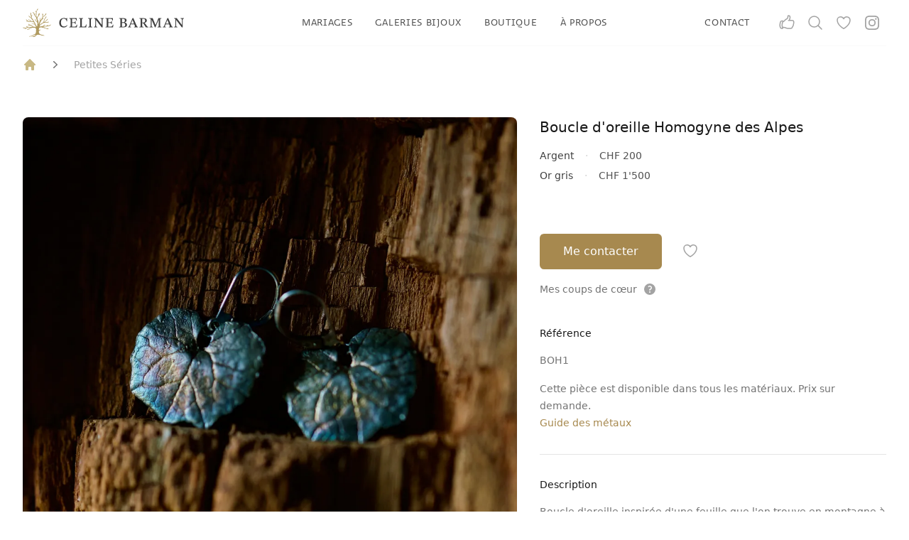

--- FILE ---
content_type: text/html; charset=UTF-8
request_url: https://celine-barman.com/boutique/petites-series/boucles-doreilles/boucle-doreille-homogyne-des-alpes-boh1
body_size: 17634
content:
<!DOCTYPE html>
<html lang="fr" dir="ltr" prefix="og: https://ogp.me/ns#">
  <head>
    <meta charset="utf-8" />
<noscript><style>form.antibot * :not(.antibot-message) { display: none !important; }</style>
</noscript><meta name="description" content="Boucle d&#039;oreille inspirée d&#039;une feuille que l&#039;on trouve en montagne à plus de 2000mètres d&#039;altitude. Ici en argent oxydé ou naturel" />
<meta name="icbm" content="46,19008, 7,30188" />
<meta name="geo.region" content="CH-VS" />
<meta name="geo.position" content="&#039;46,19008; 7,30188&#039;" />
<meta name="geo.placename" content="Nendaz" />
<meta name="robots" content="max-image-preview:large" />
<link rel="canonical" href="https://celine-barman.com/boutique/petites-series/boucles-doreilles/boucle-doreille-homogyne-des-alpes-boh1" />
<link rel="image_src" href="https://celine-barman.com/sites/default/files/styles/opengraph/public/2023-11/dsc00130.jpeg.jpg?itok=MSmoPaSm" />
<meta name="author" content="Céline Barman" />
<meta property="product:retailer_item_id" content="BOH1" />
<meta property="product:price:amount" content="200" />
<meta property="product:condition" content="new" />
<meta property="product:availability" content="instock" />
<meta property="product:price:currency" content="CHF" />
<meta property="og:site_name" content="Céline Barman" />
<meta property="og:type" content="product" />
<meta property="og:url" content="https://celine-barman.com/boutique/petites-series/boucles-doreilles/boucle-doreille-homogyne-des-alpes-boh1" />
<meta property="og:title" content="Boucle d&#039;oreille Homogyne des Alpes" />
<meta property="og:description" content="Boucle d&#039;oreille inspirée d&#039;une feuille que l&#039;on trouve en montagne à plus de 2000mètres d&#039;altitude. Ici en argent oxydé ou" />
<meta property="og:image" content="https://celine-barman.com/sites/default/files/styles/opengraph/public/2023-11/dsc00130.jpeg.jpg?itok=MSmoPaSm" />
<meta property="og:image:url" content="https://celine-barman.com/sites/default/files/styles/opengraph/public/2023-11/dsc00130.jpeg.jpg?itok=MSmoPaSm" />
<meta property="og:image:secure_url" content="https://celine-barman.com/sites/default/files/styles/opengraph/public/2023-11/dsc00130.jpeg.jpg?itok=MSmoPaSm" />
<meta property="og:image:type" content="image/jpeg" />
<meta property="og:video:width" content="1200" />
<meta property="og:image:height" content="630" />
<meta property="og:image:alt" content="Boucle d&#039;oreille" />
<meta name="twitter:card" content="summary_large_image" />
<meta name="twitter:title" content="Boucle d&#039;oreille Homogyne des Alpes | Céline Barman" />
<meta name="twitter:description" content="Boucle d&#039;oreille inspirée d&#039;une feuille que l&#039;on trouve en montagne à plus de 2000mètres d&#039;altitude. Ici en argent oxydé ou" />
<meta name="Generator" content="Drupal 10 (https://www.drupal.org)" />
<meta name="MobileOptimized" content="width" />
<meta name="HandheldFriendly" content="true" />
<meta name="viewport" content="width=device-width, initial-scale=1.0" />
<script type="application/ld+json">{"@context":"https://schema.org","@type":"Product","@url":"https://celine-barman.com/boutique/petites-series/boucles-doreilles/boucle-doreille-homogyne-des-alpes-boh1","name":"Boucle d\u0027oreille Homogyne des Alpes","description":"\u003Cp\u003EBoucle d\u0027oreille inspirée d\u0027une feuille que l\u0027on trouve en montagne à plus de 2000mètres d\u0027altitude. Ici en argent oxydé ou naturel.\u003C/p\u003E","image":["https://celine-barman.com/sites/default/files/2023-11/dsc00130.jpeg","https://celine-barman.com/sites/default/files/2023-11/dsc00091.jpeg","https://celine-barman.com/sites/default/files/2023-11/bijoux_octobre_2023_med-9.jpg"],"category":{"@type":"DefinedTerm","inDefinedTermSet":[],"name":"Boucles d\u0027oreilles","description":"","termCode":"7c9eeec5-de40-4ae8-96bc-50b6facca2b6"},"offers":[{"@type":"Demand","name":null},{"@type":"Demand","name":null}],"sku":"BOH1"}</script>
<link rel="icon" href="/themes/custom/palladium/favicon.ico" type="image/vnd.microsoft.icon" />

    <title>Boucle d&#039;oreille Homogyne des Alpes, Petite Série | Céline Barman</title>
    <link rel="stylesheet" media="all" href="/sites/default/files/css/css_6jf2cQMO9GUmE7fZa_iAIUxYrNpzcQe60KuQmFQYqI0.css?delta=0&amp;language=fr&amp;theme=palladium&amp;include=eJx9jVEOwjAMQy8UJUdC6ZpVgaSdlo4Bp4cC4gMkfp5t2ZK5dk2tE78U57Y6TG0Vqg_HpjeB2bjQAJrW01c88JEvsLAZZ92cirXEBrGw66RZ6OMgrtHFKXEInFX2oCfRW95MYJc03umtKCYutWOWzmqBvZXyZ-YSweW3H7gDxlhYjA" />
<link rel="stylesheet" media="all" href="/sites/default/files/css/css_Bs7OM2Wwsfex1jbtd27mGaPzuMT21gbMhvc68x3J2SU.css?delta=1&amp;language=fr&amp;theme=palladium&amp;include=eJx9jVEOwjAMQy8UJUdC6ZpVgaSdlo4Bp4cC4gMkfp5t2ZK5dk2tE78U57Y6TG0Vqg_HpjeB2bjQAJrW01c88JEvsLAZZ92cirXEBrGw66RZ6OMgrtHFKXEInFX2oCfRW95MYJc03umtKCYutWOWzmqBvZXyZ-YSweW3H7gDxlhYjA" />

    
    <meta name="theme-color" content="#a7894f">
  </head>
  <body class="path-node page-node-type-product">
        <a href="#main-content" class="sr-only focusable skip-link">
      Aller au contenu principal
    </a>
    
      <div class="dialog-off-canvas-main-canvas" data-off-canvas-main-canvas>
    <div class="layout-container relative">

  <header role="banner">
    
<div class="region region-header">

        <div class="region region-header">
        <div class="views-element-container block block-views block-views-blockbanners-block-1" id="block-palladium-views-block-banners-block-1">
  
    
      <div><div class="view view-banners view-id-banners view-display-id-block_1 js-view-dom-id-c76dfeae1196d31c0be930ec4835e2aff31654463cebc50a06fe55bf724a247c">
  
      
    
      
  
          </div>
</div>

  </div>

    </div>
    
    
<div x-data="{ open: false }" @keydown.window.escape="open = false" class="bg-white">

    <!-- Modal - Mobile menu -->
    <div
        x-show="open"
        style="display: none"
        x-on:keydown.escape.prevent.stop="open = false"
        class="fixed inset-0 z-40 overflow-y-auto lg:hidden"
        x-description="Off-canvas menu for mobile, show/hide based on off-canvas menu state."
        x-ref="dialog"
        aria-modal="true">


        <!-- Overlay -->
        <div
            x-show="open"
            x-cloak
            x-transition:enter="transition-opacity ease-linear duration-300"
            x-transition:enter-start="opacity-0"
            x-transition:enter-end="opacity-100"
            x-transition:leave="transition-opacity ease-linear duration-300"
            x-transition:leave-start="opacity-100"
            x-transition:leave-end="opacity-0"
            x-description="Off-canvas menu backdrop, show/hide based on off-canvas menu state."
            class="fixed inset-0 bg-black bg-opacity-25">
        </div>

        <!-- Panel -->
        <div
            x-show="open"
            x-on:click="open = false"
            class="fixed inset-0 z-40 flex">

            <div
                x-show="open"
                x-on:click.stop
                x-trap.noscroll.inert="open"
                x-cloak x-transition:enter="transition ease-in-out duration-300 transform"
                x-transition:enter-start="-translate-x-full"
                x-transition:enter-end="translate-x-0"
                x-transition:leave="transition ease-in-out duration-300 transform"
                x-transition:leave-start="translate-x-0"
                x-transition:leave-end="-translate-x-full"
                x-description="Off-canvas menu, show/hide based on off-canvas menu state."
                class="relative flex w-full max-w-xs flex-col overflow-y-auto bg-white pb-12 shadow-xl"
                @click.away="open = false">
                <div class="flex px-4 pb-2 pt-5">
                    <button type="button" class="-m-2 inline-flex items-center justify-center rounded-md p-2 text-gray-400" @click="open = false">
                        <span class="sr-only">Close menu</span>
                        <svg class="h-6 w-6" fill="none" viewBox="0 0 24 24" stroke-width="1.5" stroke="currentColor" aria-hidden="true">
                            <path stroke-linecap="round" stroke-linejoin="round" d="M6 18L18 6M6 6l12 12"></path>
                        </svg>
                    </button>
                </div>

                <!-- Links -->
                <div class="mt-2" x-data="Components.tabs()" @tab-click.window="onTabClick" @tab-keydown.window="onTabKeydown">
                    <div class="border-b border-gray-200">
                        <div class="-mb-px flex space-x-8 px-4">
                            <div class="border-transparent text-gray-900 flex-1 whitespace-nowrap border-b-2 px-1 py-4 text-base font-medium">
                                Collections Bijoux
                            </div>
                        </div>
                    </div>

                    <div class="space-y-12 px-4 py-6">

                        <div class="views-element-container"><div class="view view-navigation view-id-navigation view-display-id-mobile js-view-dom-id-577ca88d93714f6bc4039c2e6eee6f878c9b326ec0a8510f30f276dd00098e60">

      <div class="view-content">
      
<div class="grid grid-cols-2 gap-x-4 gap-y-10">
                    <div class="views-row group relative">
<div class="aspect-h-1 aspect-w-1 overflow-hidden rounded-md bg-gray-100 group-hover:opacity-75">
    <img src="/sites/default/files/styles/nav_square/public/2023-10/photo_galerie_alliance1.jpg.webp?itok=K0fs5bIx" alt="Mariages" class="object-cover object-center">
</div>
<a href="/mariages" class="mt-6 block text-sm font-medium text-gray-900">
    <span class="absolute inset-0 z-10" aria-hidden="true"></span>
    Mariages
</a>
<p aria-hidden="true" class="mt-1 text-sm text-gray-500">Tout savoir</p>
</div>
                    <div class="views-row group relative">
<div class="aspect-h-1 aspect-w-1 overflow-hidden rounded-md bg-gray-100 group-hover:opacity-75">
    <img src="/sites/default/files/styles/nav_square/public/2023-09/9596a32d-cc7b-43c6-9a0d-a88eecc92132.jpeg.webp?itok=eJGwO5B1" alt="Galeries Bijoux" class="object-cover object-center">
</div>
<a href="/galeries" class="mt-6 block text-sm font-medium text-gray-900">
    <span class="absolute inset-0 z-10" aria-hidden="true"></span>
    Galeries Bijoux
</a>
<p aria-hidden="true" class="mt-1 text-sm text-gray-500">Pour inspiration</p>
</div>
                    <div class="views-row group relative">
<div class="aspect-h-1 aspect-w-1 overflow-hidden rounded-md bg-gray-100 group-hover:opacity-75">
    <img src="/sites/default/files/styles/nav_square/public/2023-10/3f13f1a2-5773-4045-b1b4-3d13170f0a4b_1_201_a.jpeg.webp?itok=MjnApQAx" alt="Petites Séries" class="object-cover object-center">
</div>
<a href="/boutique/petites-series" class="mt-6 block text-sm font-medium text-gray-900">
    <span class="absolute inset-0 z-10" aria-hidden="true"></span>
    Petites Séries
</a>
<p aria-hidden="true" class="mt-1 text-sm text-gray-500">Voir la boutique</p>
</div>
                    <div class="views-row group relative">
<div class="aspect-h-1 aspect-w-1 overflow-hidden rounded-md bg-gray-100 group-hover:opacity-75">
    <img src="/sites/default/files/styles/nav_square/public/2024-12/dsc03491.jpeg.webp?itok=o4_Swtsu" alt="Pièces Uniques" class="object-cover object-center">
</div>
<a href="/boutique/pieces-uniques" class="mt-6 block text-sm font-medium text-gray-900">
    <span class="absolute inset-0 z-10" aria-hidden="true"></span>
    Pièces Uniques
</a>
<p aria-hidden="true" class="mt-1 text-sm text-gray-500">Voir la boutique</p>
</div>
    </div>

    </div>
  
</div>
</div>


                    </div>

                </div>

                <div class="space-y-6 border-t border-gray-200 px-4 py-6">

                    
                                            
                        <div class="flow-root">
                            <a href="/etapes" class=" text-gray-900 -m-2 block p-2 font-medium">Déroulement d&#039;une commande</a>
                        </div>

                                            
                        <div class="flow-root">
                            <a href="/dessins" class=" text-gray-900 -m-2 block p-2 font-medium">Dessins</a>
                        </div>

                                            
                        <div class="flow-root">
                            <a href="/guide" class=" text-gray-900 -m-2 block p-2 font-medium">Guide des métaux</a>
                        </div>

                                            
                        <div class="flow-root">
                            <a href="/actualites" class=" text-gray-900 -m-2 block p-2 font-medium">Actualités</a>
                        </div>

                                            
                        <div class="flow-root">
                            <a href="/portrait" class=" text-gray-900 -m-2 block p-2 font-medium">Portrait</a>
                        </div>

                                            
                        <div class="flow-root">
                            <a href="/presse" class=" text-gray-900 -m-2 block p-2 font-medium">Presse</a>
                        </div>

                                            
                        <div class="flow-root">
                            <a href="/avis" class=" text-gray-900 -m-2 block p-2 font-medium">Vos avis</a>
                        </div>

                                            
                        <div class="flow-root">
                            <a href="/zoom" class=" text-gray-900 -m-2 block p-2 font-medium">Visio-conférence sur Zoom</a>
                        </div>

                                            
                        <div class="flow-root">
                            <a href="/contact" class=" text-gray-900 -m-2 block p-2 font-medium">Contact</a>
                        </div>

                    
                </div>
                <div class="w-full flex p-4 [&>div]:w-full">
                                    </div>

            </div>

        </div>

    </div>

    <header class="relative">
        <nav aria-label="Top">

            <!-- Main navigation -->
            <div class="bg-white">
                <div class="mx-auto max-w-7xl px-4 sm:px-6 lg:px-8">
                    <div class="border-b border-gray-50">
                        <div class="flex h-16 items-center justify-between">
                            <!-- Logo (lg+) -->
                            <div class="hidden lg:flex lg:flex-1 lg:items-center">
                                <a href="https://celine-barman.com/">
                                    <span class="sr-only">Céline Barman</span>
                                    <img class="h-10 w-auto" src="/themes/custom/palladium/images/logos/logo.svg" alt="">
                                </a>
                            </div>

                            <div class="hidden h-full lg:flex">
                                <!-- Flyout menus -->
                                <div class="inset-x-0 bottom-0 px-4" x-data="Components.popoverGroup()" x-init="init()">
                                    <div class="flex h-full justify-center space-x-8">
                                        <div class="flex" x-data="{ isOpen: false, timeout: null }" x-on:mouseenter="isOpen = true; clearTimeout(timeout)" x-on:mouseleave="timeout = setTimeout(() => { isOpen = false }, 100)">
                                            <div class="relative flex">
                                                <span class="border-transparent text-gray-600 relative -mb-px flex items-center border-b-2 pt-px text-sm font-display tracking-wider uppercase transition-colors duration-200 ease-out hover:border-primary-600 hover:text-primary-600 cursor-pointer">
                                                    Mariages
                                                </span>
                                            </div>

                                            <div
                                                x-show="isOpen"
                                                x-cloak
                                                x-transition:enter="transition ease-out duration-400"
                                                x-transition:enter-start="opacity-0 -translate-y-1"
                                                x-transition:enter-end="opacity-100 translate-y-0"
                                                x-transition:leave="transition ease-in duration-300"
                                                x-transition:leave-start="opacity-100 translate-y-0"
                                                x-transition:leave-end="opacity-0 -translate-y-1"
                                                x-description="'Mariages' flyout menu, show/hide based on flyout menu state."
                                                class="absolute inset-x-0 top-full text-sm text-gray-500"
                                                x-ref="panel">
                                                <!-- Presentational element used to render the bottom shadow, if we put the shadow on the actual panel it pokes out the top, so we use this shorter element to hide the top of the shadow -->
                                                <div class="absolute inset-0 top-1/2 bg-white shadow z-10" aria-hidden="true"></div>

                                                <div class="relative bg-white z-[99999]">
                                                    <div class="mx-auto max-w-7xl px-8">

                                                        <div class="views-element-container"><div class="view view-navigation view-id-navigation view-display-id-weddings js-view-dom-id-9daf0a08078aaa706daeee525eb1103a7309aa00c34be3cf6fb34a4e9d171af2">

      <div class="view-content">
      
<div class="grid grid-cols-4 gap-x-8 gap-y-10 py-16">
                    <div class="views-row group relative">
<div class="aspect-h-1 aspect-w-1 overflow-hidden rounded-md bg-gray-100 group-hover:opacity-75">
    <img src="/sites/default/files/styles/nav_square/public/2023-10/photo_galerie_alliance1.jpg.webp?itok=K0fs5bIx" alt="Mariages" class="object-cover object-center">
</div>
<a href="/mariages" class="mt-4 block font-medium text-gray-900">
    <span class="absolute inset-0 z-10" aria-hidden="true"></span>
    Mariages
</a>
</div>
                    <div class="views-row group relative">
<div class="aspect-h-1 aspect-w-1 overflow-hidden rounded-md bg-gray-100 group-hover:opacity-75">
    <img src="/sites/default/files/styles/nav_square/public/2024-12/dsc03365.jpeg.webp?itok=6deMwfyK" alt="Alliances" class="object-cover object-center">
</div>
<a href="/mariages/alliances" class="mt-4 block font-medium text-gray-900">
    <span class="absolute inset-0 z-10" aria-hidden="true"></span>
    Alliances
</a>
</div>
                    <div class="views-row group relative">
<div class="aspect-h-1 aspect-w-1 overflow-hidden rounded-md bg-gray-100 group-hover:opacity-75">
    <img src="/sites/default/files/styles/nav_square/public/2023-09/bague-en-or-gris.jpg.webp?itok=m7qHrl4h" alt="Bagues de fiançailles" class="object-cover object-center">
</div>
<a href="/mariages/fiancailles" class="mt-4 block font-medium text-gray-900">
    <span class="absolute inset-0 z-10" aria-hidden="true"></span>
    Bagues de fiançailles
</a>
</div>
                    <div class="views-row group relative">
<div class="aspect-h-1 aspect-w-1 overflow-hidden rounded-md bg-gray-100 group-hover:opacity-75">
    <img src="/sites/default/files/styles/nav_square/public/2023-10/e4932a5b-5e1f-47cd-931e-21cbc2b4e83a.jpeg.webp?itok=7n4woEjP" alt="Parures" class="object-cover object-center">
</div>
<a href="/mariages/parures" class="mt-4 block font-medium text-gray-900">
    <span class="absolute inset-0 z-10" aria-hidden="true"></span>
    Parures
</a>
</div>
    </div>

    </div>
  
</div>
</div>


                                                    </div>
                                                </div>
                                            </div>

                                        </div>

                                        <div class="flex" x-data="{ isOpen: false, timeout: null }" x-on:mouseenter="isOpen = true; clearTimeout(timeout)" x-on:mouseleave="timeout = setTimeout(() => { isOpen = false }, 100)">
                                            <div class="relative flex">
                                                <span class="border-transparent text-gray-600 relative -mb-px flex items-center border-b-2 pt-px text-sm font-display tracking-wider uppercase transition-colors duration-200 ease-out hover:border-primary-600 hover:text-primary-600 cursor-pointer">
                                                    Galeries Bijoux
                                                </span>
                                            </div>

                                            <div
                                                x-show="isOpen"
                                                x-cloak
                                                x-transition:enter="transition ease-out duration-400"
                                                x-transition:enter-start="opacity-0 -translate-y-1"
                                                x-transition:enter-end="opacity-100 translate-y-0"
                                                x-transition:leave="transition ease-in duration-300"
                                                x-transition:leave-start="opacity-100 translate-y-0"
                                                x-transition:leave-end="opacity-0 -translate-y-1"
                                                x-description="'Collection Bijoux' flyout menu, show/hide based on flyout menu state."
                                                class="absolute inset-x-0 top-full text-sm text-gray-500"
                                                x-ref="panel">
                                                <!-- Presentational element used to render the bottom shadow, if we put the shadow on the actual panel it pokes out the top, so we use this shorter element to hide the top of the shadow -->
                                                <div class="absolute inset-0 top-1/2 bg-white shadow z-10" aria-hidden="true"></div>

                                                <div class="relative bg-white z-[99999]">
                                                    <div class="mx-auto max-w-7xl px-8">

                                                        <div class="views-element-container"><div class="view view-navigation view-id-navigation view-display-id-galleries js-view-dom-id-8eda8b0c7b41b7d90ad0d15111242f2656c3a99b965fc795f86b291474a5f962">

      <div class="view-content">
      
<div class="grid grid-cols-6 gap-x-8 gap-y-10 py-16">
                    <div class="views-row group relative">
<div class="aspect-h-8 aspect-w-5 overflow-hidden rounded-md bg-gray-100 group-hover:opacity-75">
    <img src="/sites/default/files/styles/5x8/public/2024-12/dsc03101_copie.jpg.webp?itok=ncS5baaQ" alt="Galerie Bagues" class="object-cover object-center">
</div>
<a href="/galeries/bagues" class="mt-4 block font-medium text-gray-900">
    <span class="absolute inset-0 z-10" aria-hidden="true"></span>
    Galerie Bagues
</a>
</div>
                    <div class="views-row group relative">
<div class="aspect-h-8 aspect-w-5 overflow-hidden rounded-md bg-gray-100 group-hover:opacity-75">
    <img src="/sites/default/files/styles/5x8/public/2023-11/bijoux_octobre_2023_med-154_2.jpg.webp?itok=UmY6e-ih" alt="Galerie Bracelets" class="object-cover object-center">
</div>
<a href="/galeries/bracelets" class="mt-4 block font-medium text-gray-900">
    <span class="absolute inset-0 z-10" aria-hidden="true"></span>
    Galerie Bracelets
</a>
</div>
                    <div class="views-row group relative">
<div class="aspect-h-8 aspect-w-5 overflow-hidden rounded-md bg-gray-100 group-hover:opacity-75">
    <img src="/sites/default/files/styles/5x8/public/2024-12/dsc06977_copie_2.jpeg.webp?itok=qhjptO6e" alt="Galerie Colliers" class="object-cover object-center">
</div>
<a href="/galeries/colliers" class="mt-4 block font-medium text-gray-900">
    <span class="absolute inset-0 z-10" aria-hidden="true"></span>
    Galerie Colliers
</a>
</div>
                    <div class="views-row group relative">
<div class="aspect-h-8 aspect-w-5 overflow-hidden rounded-md bg-gray-100 group-hover:opacity-75">
    <img src="/sites/default/files/styles/5x8/public/2023-11/8ffa5557-855c-41c1-b613-ee76548650e6_1_201_a.jpeg.webp?itok=SQ7SabmD" alt="Galerie Boucles d&amp;#039;oreilles" class="object-cover object-center">
</div>
<a href="/galeries/boucles" class="mt-4 block font-medium text-gray-900">
    <span class="absolute inset-0 z-10" aria-hidden="true"></span>
    Galerie Boucles d&#039;oreilles
</a>
</div>
                    <div class="views-row group relative">
<div class="aspect-h-8 aspect-w-5 overflow-hidden rounded-md bg-gray-100 group-hover:opacity-75">
    <img src="/sites/default/files/styles/5x8/public/2024-09/671e8ed6-82d8-49e1-a8a2-1aff6638b076_1_105_c.jpeg.webp?itok=lz1iFQQr" alt="Galerie Enfants" class="object-cover object-center">
</div>
<a href="/galeries/enfants" class="mt-4 block font-medium text-gray-900">
    <span class="absolute inset-0 z-10" aria-hidden="true"></span>
    Galerie Enfants
</a>
</div>
                    <div class="views-row group relative">
<div class="aspect-h-8 aspect-w-5 overflow-hidden rounded-md bg-gray-100 group-hover:opacity-75">
    <img src="/sites/default/files/styles/5x8/public/2023-11/d3ad57ac-9c71-4064-9fcb-a840e4af3943_1_201_a_2.jpeg.webp?itok=LvRoskUj" alt="Galerie Hommes" class="object-cover object-center">
</div>
<a href="/galeries/hommes" class="mt-4 block font-medium text-gray-900">
    <span class="absolute inset-0 z-10" aria-hidden="true"></span>
    Galerie Hommes
</a>
</div>
    </div>

    </div>
  
</div>
</div>


                                                    </div>
                                                </div>
                                            </div>

                                        </div>

                                        <div class="flex" x-data="{ isOpen: false, timeout: null }" x-on:mouseenter="isOpen = true; clearTimeout(timeout)" x-on:mouseleave="timeout = setTimeout(() => { isOpen = false }, 100)">
                                            <div class="relative flex">
                                                <span class="border-transparent text-gray-600 relative -mb-px flex items-center border-b-2 pt-px text-sm font-display tracking-wider uppercase transition-colors duration-200 ease-out hover:border-primary-600 hover:text-primary-600 cursor-pointer">
                                                    Boutique
                                                </span>
                                            </div>

                                            <div
                                                x-show="isOpen"
                                                x-cloak
                                                x-transition:enter="transition ease-out duration-400"
                                                x-transition:enter-start="opacity-0 -translate-y-1"
                                                x-transition:enter-end="opacity-100 translate-y-0"
                                                x-transition:leave="transition ease-in duration-300"
                                                x-transition:leave-start="opacity-100 translate-y-0"
                                                x-transition:leave-end="opacity-0 -translate-y-1"
                                                x-description="'Boutique' flyout menu, show/hide based on flyout menu state."
                                                class="absolute inset-x-0 top-full text-sm text-gray-500"
                                                x-ref="panel">
                                                <!-- Presentational element used to render the bottom shadow, if we put the shadow on the actual panel it pokes out the top, so we use this shorter element to hide the top of the shadow -->
                                                <div class="absolute inset-0 top-1/2 bg-white shadow z-10" aria-hidden="true"></div>

                                                <div class="relative bg-white z-[99999]">
                                                    <div class="mx-auto max-w-7xl px-8">

                                                        <div class="views-element-container"><div class="view view-navigation view-id-navigation view-display-id-store js-view-dom-id-2a22e93ad389e0d4544f05289450dec9c9ed4d1ab4fa19ba6848bb6b101f91ea">

      <div class="view-content">
      
<div class="grid grid-cols-2 gap-x-8 gap-y-10 py-16">

    <div class="col-start-2 grid grid-cols-2 gap-x-8">
                                <div class="views-row group relative">
<div class="aspect-h-1 aspect-w-1 overflow-hidden rounded-md bg-gray-100 group-hover:opacity-75">
    <img src="/sites/default/files/styles/nav_square/public/2023-10/3f13f1a2-5773-4045-b1b4-3d13170f0a4b_1_201_a.jpeg.webp?itok=MjnApQAx" alt="Petites Séries" class="object-cover object-center">
</div>
<a href="/boutique/petites-series" class="mt-4 block font-medium text-gray-900">
    <span class="absolute inset-0 z-10" aria-hidden="true"></span>
    Petites Séries
</a>
</div>
                                <div class="views-row group relative">
<div class="aspect-h-1 aspect-w-1 overflow-hidden rounded-md bg-gray-100 group-hover:opacity-75">
    <img src="/sites/default/files/styles/nav_square/public/2024-12/dsc03491.jpeg.webp?itok=o4_Swtsu" alt="Pièces Uniques" class="object-cover object-center">
</div>
<a href="/boutique/pieces-uniques" class="mt-4 block font-medium text-gray-900">
    <span class="absolute inset-0 z-10" aria-hidden="true"></span>
    Pièces Uniques
</a>
</div>
            </div>


    <div class="row-start-1 grid grid-cols-2 gap-x-8 gap-y-10 text-sm">
        <div>
            <p id="Clothing-heading" class="text-sm font-medium leading-6 text-gray-500">Petites Séries</p>
                        <ul role="list" aria-labelledby="Clothing-heading" class="mt-6 space-y-6 sm:mt-4 sm:space-y-4">
                                    <li class="flex">
                        <a href="/boutique/petites-series/bagues" class="text-sm font-semibold leading-6 text-gray-900 hover:text-gray-800">Bagues</a>
                    </li>
                                    <li class="flex">
                        <a href="/boutique/petites-series/bracelets" class="text-sm font-semibold leading-6 text-gray-900 hover:text-gray-800">Bracelets</a>
                    </li>
                                    <li class="flex">
                        <a href="/boutique/petites-series/colliers" class="text-sm font-semibold leading-6 text-gray-900 hover:text-gray-800">Colliers</a>
                    </li>
                                    <li class="flex">
                        <a href="/boutique/petites-series/boucles" class="text-sm font-semibold leading-6 text-gray-900 hover:text-gray-800">Boucles d&#039;oreilles</a>
                    </li>
                                    <li class="flex">
                        <a href="/boutique/petites-series/enfants" class="text-sm font-semibold leading-6 text-gray-900 hover:text-gray-800">Enfants</a>
                    </li>
                                    <li class="flex">
                        <a href="/boutique/petites-series/hommes" class="text-sm font-semibold leading-6 text-gray-900 hover:text-gray-800">Hommes</a>
                    </li>
                            </ul>
        </div>
        <div>
            <p id="Accessories-heading" class="text-sm font-medium leading-6 text-gray-500">Pièces Uniques</p>
                        <ul role="list" aria-labelledby="Accessories-heading" class="mt-6 space-y-6 sm:mt-4 sm:space-y-4">
                                    <li class="flex">
                        <a href="/boutique/pieces-uniques/bagues" class="text-sm font-semibold leading-6 text-gray-900 hover:text-gray-800">Bagues</a>
                    </li>
                                    <li class="flex">
                        <a href="/boutique/pieces-uniques/bracelets" class="text-sm font-semibold leading-6 text-gray-900 hover:text-gray-800">Bracelets</a>
                    </li>
                                    <li class="flex">
                        <a href="/boutique/pieces-uniques/colliers" class="text-sm font-semibold leading-6 text-gray-900 hover:text-gray-800">Colliers</a>
                    </li>
                                    <li class="flex">
                        <a href="/boutique/pieces-uniques/boucles" class="text-sm font-semibold leading-6 text-gray-900 hover:text-gray-800">Boucles d&#039;oreilles</a>
                    </li>
                                    <li class="flex">
                        <a href="/boutique/pieces-uniques/enfants" class="text-sm font-semibold leading-6 text-gray-900 hover:text-gray-800">Enfants</a>
                    </li>
                                    <li class="flex">
                        <a href="/boutique/pieces-uniques/hommes" class="text-sm font-semibold leading-6 text-gray-900 hover:text-gray-800">Hommes</a>
                    </li>
                            </ul>
        </div>

    </div>
</div>

    </div>
  
</div>
</div>


                                                    </div>
                                                </div>
                                            </div>

                                        </div>

                                        <div class="flex" x-data="{ isOpen: false, timeout: null }" x-on:mouseenter="isOpen = true; clearTimeout(timeout)" x-on:mouseleave="timeout = setTimeout(() => { isOpen = false }, 100)">
                                            <div class="relative flex">
                                                <span class="border-transparent text-gray-600 relative -mb-px flex items-center border-b-2 pt-px text-sm font-display tracking-wider uppercase transition-colors duration-200 ease-out hover:border-primary-600 hover:text-primary-600 cursor-pointer">
                                                    À propos
                                                </span>
                                            </div>

                                            <div
                                                x-show="isOpen"
                                                x-cloak
                                                x-transition:enter="transition ease-out duration-400"
                                                x-transition:enter-start="opacity-0 -translate-y-1"
                                                x-transition:enter-end="opacity-100 translate-y-0"
                                                x-transition:leave="transition ease-in duration-300"
                                                x-transition:leave-start="opacity-100 translate-y-0"
                                                x-transition:leave-end="opacity-0 -translate-y-1"
                                                x-description="'À propos' flyout menu, show/hide based on flyout menu state."
                                                class="absolute inset-x-0 top-full text-sm text-gray-500"
                                                x-ref="panel">
                                                <!-- Presentational element used to render the bottom shadow, if we put the shadow on the actual panel it pokes out the top, so we use this shorter element to hide the top of the shadow -->
                                                <div class="absolute inset-0 top-1/2 bg-white shadow z-10" aria-hidden="true"></div>

                                                <div class="relative bg-white z-[99999]">
                                                    <div class="mx-auto max-w-7xl px-8">

                                                        <div class="views-element-container"><div class="view view-navigation view-id-navigation view-display-id-about js-view-dom-id-70ad61c1c9a2f62f635ab4e63788e05cbe5ff7d878dc23cf5025c94170265ee0">

      <div class="view-content">
      
<div class="grid grid-cols-1 gap-x-8 gap-y-10 pt-16 pb-4 lg:grid-cols-2">

    <div class="grid grid-cols-2 gap-x-6 sm:gap-x-8">
        <div>
            <h3 class="text-sm font-medium leading-6 text-gray-500">À propos des bijoux</h3>
            <div class="mt-6 flow-root">
                <div class="-my-2">
                <a href="/etapes" class="flex gap-x-4 py-2 text-sm font-semibold leading-6 text-gray-900">
                        <svg class="h-6 w-6 flex-none text-gray-400" fill="none" viewBox="0 0 24 24" stroke-width="1.5" stroke="currentColor" aria-hidden="true">
                                                        <path stroke-linecap="round" stroke-linejoin="round" d="M16.023 9.348h4.992v-.001M2.985 19.644v-4.992m0 0h4.992m-4.993 0l3.181 3.183a8.25 8.25 0 0013.803-3.7M4.031 9.865a8.25 8.25 0 0113.803-3.7l3.181 3.182m0-4.991v4.99" />
                        </svg>
                        Déroulement d'une commande
                    </a>
                    <a href="/dessins" class="flex gap-x-4 py-2 text-sm font-semibold leading-6 text-gray-900">
                        <svg class="h-6 w-6 flex-none text-gray-400" fill="none" viewBox="0 0 24 24" stroke-width="1.5" stroke="currentColor" aria-hidden="true">
                            <path stroke-linecap="round" stroke-linejoin="round" d="M9.53 16.122a3 3 0 00-5.78 1.128 2.25 2.25 0 01-2.4 2.245 4.5 4.5 0 008.4-2.245c0-.399-.078-.78-.22-1.128zm0 0a15.998 15.998 0 003.388-1.62m-5.043-.025a15.994 15.994 0 011.622-3.395m3.42 3.42a15.995 15.995 0 004.764-4.648l3.876-5.814a1.151 1.151 0 00-1.597-1.597L14.146 6.32a15.996 15.996 0 00-4.649 4.763m3.42 3.42a6.776 6.776 0 00-3.42-3.42" />
                        </svg>
                        Dessins
                    </a>
                    <a href="/guide" class="flex gap-x-4 py-2 text-sm font-semibold leading-6 text-gray-900">
                        <svg class="h-6 w-6 flex-none text-gray-400" fill="none" viewBox="0 0 24 24" stroke-width="1.5" stroke="currentColor" aria-hidden="true">
                            <path stroke-linecap="round" stroke-linejoin="round" d="M12 6.042A8.967 8.967 0 006 3.75c-1.052 0-2.062.18-3 .512v14.25A8.987 8.987 0 016 18c2.305 0 4.408.867 6 2.292m0-14.25a8.966 8.966 0 016-2.292c1.052 0 2.062.18 3 .512v14.25A8.987 8.987 0 0018 18a8.967 8.967 0 00-6 2.292m0-14.25v14.25" />
                        </svg>
                        Guide des métaux
                    </a>
                    <a href="/zoom" class="flex gap-x-4 py-2 text-sm font-semibold leading-6 text-gray-900">
                        <svg class="h-6 w-6 flex-none text-gray-400" fill="none" viewBox="0 0 24 24" stroke-width="1.5" stroke="currentColor" aria-hidden="true">
                            <path stroke-linecap="round" d="M15.75 10.5l4.72-4.72a.75.75 0 011.28.53v11.38a.75.75 0 01-1.28.53l-4.72-4.72M4.5 18.75h9a2.25 2.25 0 002.25-2.25v-9a2.25 2.25 0 00-2.25-2.25h-9A2.25 2.25 0 002.25 7.5v9a2.25 2.25 0 002.25 2.25z" />
                        </svg>
                        Visio-conférence sur Zoom
                    </a>
                    <a href="/coups-de-coeur" class="flex gap-x-4 py-2 text-sm font-semibold leading-6 text-gray-900">
                        <svg class="h-6 w-6 flex-none text-gray-400" fill="none" viewBox="0 0 24 24" stroke-width="1.5" stroke="currentColor" aria-hidden="true">
                            <path stroke-linecap="round" stroke-linejoin="round" d="M21 8.25c0-2.485-2.099-4.5-4.688-4.5-1.935 0-3.597 1.126-4.312 2.733-.715-1.607-2.377-2.733-4.313-2.733C5.1 3.75 3 5.765 3 8.25c0 7.22 9 12 9 12s9-4.78 9-12z" />
                        </svg>
                        Vos coups de cœur
                    </a>
                </div>
            </div>
        </div>
        <div>
            <h3 class="text-sm font-medium leading-6 text-gray-500">En savoir plus</h3>
            <div class="mt-6 flow-root">
                <div class="-my-2">
                    <a href="/portrait" class="flex gap-x-4 py-2 text-sm font-semibold leading-6 text-gray-900">
                        <svg class="h-6 w-6 flex-none text-gray-400" fill="none" viewBox="0 0 24 24" stroke-width="1.5" stroke="currentColor" aria-hidden="true">
                            <path stroke-linecap="round" stroke-linejoin="round" d="M15 9h3.75M15 12h3.75M15 15h3.75M4.5 19.5h15a2.25 2.25 0 002.25-2.25V6.75A2.25 2.25 0 0019.5 4.5h-15a2.25 2.25 0 00-2.25 2.25v10.5A2.25 2.25 0 004.5 19.5zm6-10.125a1.875 1.875 0 11-3.75 0 1.875 1.875 0 013.75 0zm1.294 6.336a6.721 6.721 0 01-3.17.789 6.721 6.721 0 01-3.168-.789 3.376 3.376 0 016.338 0z" />
                        </svg>
                        Portrait
                    </a>
                    <a href="/presse" class="flex gap-x-4 py-2 text-sm font-semibold leading-6 text-gray-900">
                        <svg class="h-6 w-6 flex-none text-gray-400" fill="none" viewBox="0 0 24 24" stroke-width="1.5" stroke="currentColor" aria-hidden="true">
                            <path stroke-linecap="round" stroke-linejoin="round" d="M12 7.5h1.5m-1.5 3h1.5m-7.5 3h7.5m-7.5 3h7.5m3-9h3.375c.621 0 1.125.504 1.125 1.125V18a2.25 2.25 0 01-2.25 2.25M16.5 7.5V18a2.25 2.25 0 002.25 2.25M16.5 7.5V4.875c0-.621-.504-1.125-1.125-1.125H4.125C3.504 3.75 3 4.254 3 4.875V18a2.25 2.25 0 002.25 2.25h13.5M6 7.5h3v3H6v-3z" />
                        </svg>
                        Presse
                    </a>
                    <a href="/actualites" class="flex gap-x-4 py-2 text-sm font-semibold leading-6 text-gray-900">
                        <svg class="h-6 w-6 flex-none text-gray-400" fill="none" viewBox="0 0 24 24" stroke-width="1.5" stroke="currentColor" aria-hidden="true">
                            <path stroke-linecap="round" stroke-linejoin="round" d="M11.48 3.499a.562.562 0 011.04 0l2.125 5.111a.563.563 0 00.475.345l5.518.442c.499.04.701.663.321.988l-4.204 3.602a.563.563 0 00-.182.557l1.285 5.385a.562.562 0 01-.84.61l-4.725-2.885a.563.563 0 00-.586 0L6.982 20.54a.562.562 0 01-.84-.61l1.285-5.386a.562.562 0 00-.182-.557l-4.204-3.602a.563.563 0 01.321-.988l5.518-.442a.563.563 0 00.475-.345L11.48 3.5z" />
                        </svg>
                        Actualités
                    </a>
                    <a href="/passions" class="flex gap-x-4 py-2 text-sm font-semibold leading-6 text-gray-900">
                        <svg class="h-6 w-6 flex-none text-gray-400" fill="none" viewBox="0 0 24 24" stroke-width="1.5" stroke="currentColor" aria-hidden="true">
                            <path stroke-linecap="round" stroke-linejoin="round" d="M9.813 15.904L9 18.75l-.813-2.846a4.5 4.5 0 00-3.09-3.09L2.25 12l2.846-.813a4.5 4.5 0 003.09-3.09L9 5.25l.813 2.846a4.5 4.5 0 003.09 3.09L15.75 12l-2.846.813a4.5 4.5 0 00-3.09 3.09zM18.259 8.715L18 9.75l-.259-1.035a3.375 3.375 0 00-2.455-2.456L14.25 6l1.036-.259a3.375 3.375 0 002.455-2.456L18 2.25l.259 1.035a3.375 3.375 0 002.456 2.456L21.75 6l-1.035.259a3.375 3.375 0 00-2.456 2.456zM16.894 20.567L16.5 21.75l-.394-1.183a2.25 2.25 0 00-1.423-1.423L13.5 18.75l1.183-.394a2.25 2.25 0 001.423-1.423l.394-1.183.394 1.183a2.25 2.25 0 001.423 1.423l1.183.394-1.183.394a2.25 2.25 0 00-1.423 1.423z" />
                        </svg>
                        Mes passions
                    </a>
                     <a href="/avis" class="flex gap-x-4 py-2 text-sm font-semibold leading-6 text-gray-900">
                        <svg class="h-6 w-6 flex-none text-gray-400" fill="none" viewBox="0 0 24 24" stroke-width="1.5" stroke="currentColor" aria-hidden="true">
                            <path stroke-linecap="round" stroke-linejoin="round" d="M6.633 10.25c.806 0 1.533-.446 2.031-1.08a9.041 9.041 0 0 1 2.861-2.4c.723-.384 1.35-.956 1.653-1.715a4.498 4.498 0 0 0 .322-1.672V2.75a.75.75 0 0 1 .75-.75 2.25 2.25 0 0 1 2.25 2.25c0 1.152-.26 2.243-.723 3.218-.266.558.107 1.282.725 1.282m0 0h3.126c1.026 0 1.945.694 2.054 1.715.045.422.068.85.068 1.285a11.95 11.95 0 0 1-2.649 7.521c-.388.482-.987.729-1.605.729H13.48c-.483 0-.964-.078-1.423-.23l-3.114-1.04a4.501 4.501 0 0 0-1.423-.23H5.904m10.598-9.75H14.25M5.904 18.5c.083.205.173.405.27.602.197.4-.078.898-.523.898h-.908c-.889 0-1.713-.518-1.972-1.368a12 12 0 0 1-.521-3.507c0-1.553.295-3.036.831-4.398C3.387 9.953 4.167 9.5 5 9.5h1.053c.472 0 .745.556.5.96a8.958 8.958 0 0 0-1.302 4.665c0 1.194.232 2.333.654 3.375Z" />
                        </svg>
                        Vos avis
                    </a>
                    <a href="/contact" class="flex gap-x-4 py-2 text-sm font-semibold leading-6 text-gray-900">
                        <svg class="h-6 w-6 flex-none text-gray-400" fill="none" viewBox="0 0 24 24" stroke-width="1.5" stroke="currentColor" aria-hidden="true">
                            <path stroke-linecap="round" stroke-linejoin="round" d="M21.75 6.75v10.5a2.25 2.25 0 01-2.25 2.25h-15a2.25 2.25 0 01-2.25-2.25V6.75m19.5 0A2.25 2.25 0 0019.5 4.5h-15a2.25 2.25 0 00-2.25 2.25m19.5 0v.243a2.25 2.25 0 01-1.07 1.916l-7.5 4.615a2.25 2.25 0 01-2.36 0L3.32 8.91a2.25 2.25 0 01-1.07-1.916V6.75" />
                        </svg>
                        Contact
                    </a>

                </div>
            </div>
        </div>
    </div>


    <div class="grid grid-cols-1 gap-10 sm:gap-8 lg:grid-cols-2">

                                <div class="views-row group relative isolate flex max-w-2xl flex-col gap-x-8 gap-y-6 sm:flex-row sm:items-start lg:flex-col lg:items-stretch"><div class="relative flex-none">
    <img class="aspect-[2/1] w-full rounded-lg bg-gray-100 group-hover:opacity-75 object-cover sm:aspect-[16/9] sm:h-32 lg:h-auto" src="/sites/default/files/styles/nav_landscape/public/2023-11/bijoux_octobre_2023_med-85.jpg.webp?itok=vwJFtcEH" alt="">
    <div class="absolute inset-0 rounded-lg ring-1 ring-inset ring-gray-900/10"></div>
</div>
<div>
    <div class="flex items-center gap-x-4">
        <time class="text-sm leading-6 text-gray-600"><time datetime="2025-11-17T14:56:01+01:00" title="Lundi 17 novembre 2025 - 14:56" class="datetime">17  nov.  2025</time>
</time>
        <a href="/actualites/noel-arrive-grand-pas" class="relative z-10 rounded-full bg-gray-50 px-3 py-1.5 text-xs font-medium text-gray-600 hover:bg-gray-100">Marchés</a>
    </div>
    <h4 class="mt-2 text-sm font-semibold leading-6 text-gray-900">
        <a href="/actualites/noel-arrive-grand-pas">
            <span class="absolute inset-0"></span>
            Noël arrive à grand pas!
        </a>
    </h4>
    <div class="mt-2 text-sm leading-6 text-gray-600"><p>Noël arrive, et avec lui mon envie de créer ! Je travaille le verre depuis l’an dernier et, même si tout n’est pas encore finalisé, j’ai hâte de vous présenter ma nouvelle collection mêlant argent et verre.</p></div>
</div>
</div>
                                <div class="views-row group relative isolate flex max-w-2xl flex-col gap-x-8 gap-y-6 sm:flex-row sm:items-start lg:flex-col lg:items-stretch"><div class="relative flex-none">
    <img class="aspect-[2/1] w-full rounded-lg bg-gray-100 group-hover:opacity-75 object-cover sm:aspect-[16/9] sm:h-32 lg:h-auto" src="/sites/default/files/styles/nav_landscape/public/2025-01/dsc06585_copie_2.jpg.webp?itok=2FbMlGMz" alt="">
    <div class="absolute inset-0 rounded-lg ring-1 ring-inset ring-gray-900/10"></div>
</div>
<div>
    <div class="flex items-center gap-x-4">
        <time class="text-sm leading-6 text-gray-600"><time datetime="2025-09-18T14:15:05+02:00" title="Jeudi 18 septembre 2025 - 14:15" class="datetime">18  Sep.  2025</time>
</time>
        <a href="/actualites/lautomne-et-bientot-20-ans-de-bijouterie" class="relative z-10 rounded-full bg-gray-50 px-3 py-1.5 text-xs font-medium text-gray-600 hover:bg-gray-100">Nouveau</a>
    </div>
    <h4 class="mt-2 text-sm font-semibold leading-6 text-gray-900">
        <a href="/actualites/lautomne-et-bientot-20-ans-de-bijouterie">
            <span class="absolute inset-0"></span>
            L&#039;automne, et bientôt....20 ans de parcours dans la bijouterie en tant qu’indépendante
        </a>
    </h4>
    <div class="mt-2 text-sm leading-6 text-gray-600"><p data-start="145" data-end="509">Les couleurs changent, l’automne s’installe…<br>J’aime particulièrement cette saison : tout se calme, l’ambiance devient plus douce, plus cocooning.<br>C’est une période où les idées germent, où l’on prend le temps de ressentir, de rêver, de créer.<br>&nbsp;</p><p data-start="511" data-end="966">&nbsp;</p></div>
</div>
</div>
        
    </div>
</div>

    </div>
  
</div>
</div>


                                                    </div>
                                                </div>
                                            </div>

                                        </div>

                                                                                                                    </div>
                                </div>
                            </div>

                                    <!-- Mobile menu and search (lg-) -->
                                    <div class="flex flex-1 items-center lg:hidden">
                                        <button type="button" x-description="Mobile menu toggle, controls the 'mobileMenuOpen' state." class="-ml-2 rounded-md bg-white p-2 text-gray-400" x-on:click="open = true">
                                            <span class="sr-only">Open menu</span>
                                            <svg class="h-6 w-6" fill="none" viewBox="0 0 24 24" stroke-width="1.5" stroke="currentColor" aria-hidden="true">
                                                <path stroke-linecap="round" stroke-linejoin="round" d="M3.75 6.75h16.5M3.75 12h16.5m-16.5 5.25h16.5"></path>
                                            </svg>
                                        </button>

                                        <!-- Search -->
                                                                            </div>

                                    <!-- Logo (lg-) -->
                                    <a href="https://celine-barman.com/" class="lg:hidden">
                                        <span class="sr-only">Céline Barman</span>
                                                                                <img class="h-10 w-auto lg:hidden" src="/themes/custom/palladium/images/logos/mark.svg" alt="">
                                    </a>

                                    <div class="flex flex-1 items-center justify-end">
                                        <a href="/contact" class="hidden text-sm font-display tracking-wider uppercase text-gray-600 hover:text-gray-800 lg:block">Contact</a>
                                    <div class="flex items-center lg:ml-8">

                                    <!-- Avis -->
                                    <a href="/avis" aria-label="Avis" x-tooltip="Vos avis" class="flex flex-1 gap-x-2 items-center p-2 text-gray-400 hover:text-gray-500">
                                        <span class="sr-only">Vos avis</span>
                                        <svg class="h-6 w-6" fill="none" viewBox="0 0 24 24" stroke-width="1.5" stroke="currentColor" aria-hidden="true">
                                            <path stroke-linecap="round" stroke-linejoin="round" d="M6.633 10.25c.806 0 1.533-.446 2.031-1.08a9.041 9.041 0 0 1 2.861-2.4c.723-.384 1.35-.956 1.653-1.715a4.498 4.498 0 0 0 .322-1.672V2.75a.75.75 0 0 1 .75-.75 2.25 2.25 0 0 1 2.25 2.25c0 1.152-.26 2.243-.723 3.218-.266.558.107 1.282.725 1.282m0 0h3.126c1.026 0 1.945.694 2.054 1.715.045.422.068.85.068 1.285a11.95 11.95 0 0 1-2.649 7.521c-.388.482-.987.729-1.605.729H13.48c-.483 0-.964-.078-1.423-.23l-3.114-1.04a4.501 4.501 0 0 0-1.423-.23H5.904m10.598-9.75H14.25M5.904 18.5c.083.205.173.405.27.602.197.4-.078.898-.523.898h-.908c-.889 0-1.713-.518-1.972-1.368a12 12 0 0 1-.521-3.507c0-1.553.295-3.036.831-4.398C3.387 9.953 4.167 9.5 5 9.5h1.053c.472 0 .745.556.5.96a8.958 8.958 0 0 0-1.302 4.665c0 1.194.232 2.333.654 3.375Z" />
                                        </svg>
                                    </a>

                                    <!-- Search -->
                                    <a href="/recherche" aria-label="Rechercher" x-tooltip="Rechercher" class="p-2 text-gray-400 hover:text-gray-500">
                                        <span class="sr-only">Rechercher</span>
                                        <svg class="h-6 w-6" fill="none" viewBox="0 0 24 24" stroke-width="1.5" stroke="currentColor" aria-hidden="true">
                                            <path stroke-linecap="round" stroke-linejoin="round" d="M21 21l-5.197-5.197m0 0A7.5 7.5 0 105.196 5.196a7.5 7.5 0 0010.607 10.607z" />
                                        </svg>
                                    </a>
                                    
                                    <!-- Wishlist -->
                                    <a href="/coups-de-coeur" aria-label="Coups de cœur" x-tooltip="Coups de cœur" class="p-2 text-gray-400 hover:text-gray-500">
                                        <span class="sr-only">Coups de cœur</span>
                                        <svg class="h-6 w-6" fill="none" viewBox="0 0 24 24" stroke-width="1.5" stroke="currentColor" aria-hidden="true">
                                            <path stroke-linecap="round" stroke-linejoin="round" d="M21 8.25c0-2.485-2.099-4.5-4.688-4.5-1.935 0-3.597 1.126-4.312 2.733-.715-1.607-2.377-2.733-4.313-2.733C5.1 3.75 3 5.765 3 8.25c0 7.22 9 12 9 12s9-4.78 9-12z" />
                                        </svg>
                                    </a>
                                    
                                    <!-- Instagram -->
                                    <a href="https://www.instagram.com/celine_barman_bijoux" aria-label="Instagram" x-tooltip="Instagram" class="p-2 text-gray-400 hover:text-gray-500">
                                        <span class="sr-only">Instagram</span>
                                        <svg class="h-6 w-6" viewBox="0 0 24 24" stroke="none" fill="currentColor" aria-hidden="true">
                                            <path fillRule="evenodd"
                                                d="M12.315 2c2.43 0 2.784.013 3.808.06 1.064.049 1.791.218 2.427.465a4.902 4.902 0 011.772 1.153 4.902 4.902 0 011.153 1.772c.247.636.416 1.363.465 2.427.048 1.067.06 1.407.06 4.123v.08c0 2.643-.012 2.987-.06 4.043-.049 1.064-.218 1.791-.465 2.427a4.902 4.902 0 01-1.153 1.772 4.902 4.902 0 01-1.772 1.153c-.636.247-1.363.416-2.427.465-1.067.048-1.407.06-4.123.06h-.08c-2.643 0-2.987-.012-4.043-.06-1.064-.049-1.791-.218-2.427-.465a4.902 4.902 0 01-1.772-1.153 4.902 4.902 0 01-1.153-1.772c-.247-.636-.416-1.363-.465-2.427-.047-1.024-.06-1.379-.06-3.808v-.63c0-2.43.013-2.784.06-3.808.049-1.064.218-1.791.465-2.427a4.902 4.902 0 011.153-1.772A4.902 4.902 0 015.45 2.525c.636-.247 1.363-.416 2.427-.465C8.901 2.013 9.256 2 11.685 2h.63zm-.081 1.802h-.468c-2.456 0-2.784.011-3.807.058-.975.045-1.504.207-1.857.344-.467.182-.8.398-1.15.748-.35.35-.566.683-.748 1.15-.137.353-.3.882-.344 1.857-.047 1.023-.058 1.351-.058 3.807v.468c0 2.456.011 2.784.058 3.807.045.975.207 1.504.344 1.857.182.466.399.8.748 1.15.35.35.683.566 1.15.748.353.137.882.3 1.857.344 1.054.048 1.37.058 4.041.058h.08c2.597 0 2.917-.01 3.96-.058.976-.045 1.505-.207 1.858-.344.466-.182.8-.398 1.15-.748.35-.35.566-.683.748-1.15.137-.353.3-.882.344-1.857.048-1.055.058-1.37.058-4.041v-.08c0-2.597-.01-2.917-.058-3.96-.045-.976-.207-1.505-.344-1.858a3.097 3.097 0 00-.748-1.15 3.098 3.098 0 00-1.15-.748c-.353-.137-.882-.3-1.857-.344-1.023-.047-1.351-.058-3.807-.058zM12 6.865a5.135 5.135 0 110 10.27 5.135 5.135 0 010-10.27zm0 1.802a3.333 3.333 0 100 6.666 3.333 3.333 0 000-6.666zm5.338-3.205a1.2 1.2 0 110 2.4 1.2 1.2 0 010-2.4z"
                                                clipRule="evenodd" />
                                        </svg>
                                    </a>
                                                                    </div>
                            </div>
                        </div>
                    </div>
                </div>

            </div>
        </nav>
    </header>
</div>

</div>

  </header>

  
  

    <div class="region region-breadcrumb">
    <div id="block-palladium-breadcrumbs" class="block block-system block-system-breadcrumb-block">
  
    
          <nav class="breadcrumb flex mx-auto max-w-7xl px-4 sm:px-6 lg:px-8 mt-4 mb-8" role="navigation" aria-labelledby="system-breadcrumb">
        <h2 id="system-breadcrumb" class="sr-only">Fil d'Ariane</h2>
        <ol class="flex items-center space-x-4">
                            <li>
                    <div class="flex items-center">
                                                                                    <a href="/" class="text-primary-400 hover:text-primary-500">
                                    <svg class="h-5 w-5 flex-shrink-0" viewBox="0 0 20 20" fill="currentColor" aria-hidden="true">
                                        <path fill-rule="evenodd" d="M9.293 2.293a1 1 0 011.414 0l7 7A1 1 0 0117 11h-1v6a1 1 0 01-1 1h-2a1 1 0 01-1-1v-3a1 1 0 00-1-1H9a1 1 0 00-1 1v3a1 1 0 01-1 1H5a1 1 0 01-1-1v-6H3a1 1 0 01-.707-1.707l7-7z" clip-rule="evenodd" />
                                    </svg>
                                </a>
                                                                        </div>
                </li>
                            <li>
                    <div class="flex items-center">
                                                                                    <svg class="h-5 w-5 flex-shrink-0 text-gray-500" viewBox="0 0 20 20" fill="currentColor" aria-hidden="true">
                                    <path fill-rule="evenodd" d="M7.21 14.77a.75.75 0 01.02-1.06L11.168 10 7.23 6.29a.75.75 0 111.04-1.08l4.5 4.25a.75.75 0 010 1.08l-4.5 4.25a.75.75 0 01-1.06-.02z" clip-rule="evenodd"></path>
                                </svg>
                                <a href="/boutique/petites-series" class="ml-4 text-sm font-medium text-gray-400 hover:text-gray-600">Petites Séries</a>
                                                                        </div>
                </li>
                    </ol>
    </nav>

  </div>

  </div>


    <div class="region region-highlighted">
    <div class="my-4 mx-auto max-w-7xl px-4 sm:px-6 lg:px-8">
    <div data-drupal-messages-fallback class="hidden"></div>
</div>

  </div>


  

  <main role="main">
    <a id="main-content" tabindex="-1"></a>
    <div class="layout-content">
        <div class="region region-content">
    <div id="block-palladium-content" class="block block-system block-system-main-block">
  
    
      
<main class="mx-auto mt-16 max-w-2xl px-4 pb-16 sm:px-6 sm:pb-24 lg:max-w-7xl lg:px-8">
    <div class="lg:grid lg:auto-rows-min lg:grid-cols-12 lg:gap-x-8">
        <div class="lg:col-span-5 lg:col-start-8">
            <div class="flex justify-between">
            <h1 class="text-xl font-medium text-gray-900"><span class="field--name-title field--type-string field--label-hidden">Boucle d&#039;oreille Homogyne des Alpes</span>
</h1>
                        </div>

            <!-- Prix -->
                            <div class="mt-4">
                    <h2 class="sr-only">Prix et matériaux</h2>
                                                                                                                                                                                                                                                                                                                                                                                                                                                                                                                                                                                                                                                                                                                                                            <div class="flex items-center mt-2">
                                                                                                            <p class="text-sm text-gray-700">
                                            Argent
                                        </p>
                                                                                                                                                <div aria-hidden="true" class="ml-4 text-sm text-gray-300">·</div>
                                        <div class="ml-4 flex">
                                            <div class="text-sm font-medium text-gray-600">
                                                CHF 200
                                            </div>
                                        </div>
                                                                                                </div>
                                                                                                <div class="flex items-center mt-2">
                                                                                                            <p class="text-sm text-gray-700">
                                            Or gris
                                        </p>
                                                                                                                                                <div aria-hidden="true" class="ml-4 text-sm text-gray-300">·</div>
                                        <div class="ml-4 flex">
                                            <div class="text-sm font-medium text-gray-600">
                                                CHF 1&#039;500
                                            </div>
                                        </div>
                                                                                                </div>
                                                                                                                                                    </div>
            

        </div>

        <!-- Image gallery -->
        

<div class="mt-8 lg:col-span-7 lg:col-start-1 lg:row-span-3 lg:row-start-1 lg:mt-0">
    <h2 class="sr-only">Images</h2>

        <div class="grid grid-cols-1 lg:grid-cols-2 lg:grid-rows-3 lg:gap-8">
    
                                                        <img src="/sites/default/files/styles/1x1/public/2023-11/dsc00130.jpeg.webp?itok=yC0uir5I" alt="Boucle d&#039;oreille Homogyne des Alpes" data-zoom-image="/sites/default/files/styles/zoom/public/2023-11/dsc00130.jpeg.webp?itok=VQkAXwID" class="zoom-image lg:col-span-2 lg:row-span-2 rounded-lg">
                                                                <img src="/sites/default/files/styles/1x1/public/2023-11/dsc00091.jpeg.webp?itok=0PvDm8WM" alt="Boucle d&#039;oreille Homogyne des Alpes" data-zoom-image="/sites/default/files/styles/zoom/public/2023-11/dsc00091.jpeg.webp?itok=5-zZWhXl" class="zoom-image hidden lg:block rounded-lg">
                                                                <img src="/sites/default/files/styles/1x1/public/2023-11/bijoux_octobre_2023_med-9.jpg.webp?itok=oExlq6nm" alt="Boucle d&#039;oreille Homogyne des Alpes" data-zoom-image="/sites/default/files/styles/zoom/public/2023-11/bijoux_octobre_2023_med-9.jpg.webp?itok=JZcN2Lmx" class="zoom-image hidden lg:block rounded-lg">
        
                            </div>
</div>

        <div class="mt-8 lg:col-span-5">

            <div class="mt-10 flex">

                                <div x-data="{ open: false }" class="flex max-w-xs" aria-labelledby="Me contacter" x-ref="dialog" aria-modal="true">
                    <!-- Trigger -->
                    <span x-on:click="open = true">
                        <button type="button" class="flex max-w-xs flex-1 items-center justify-center rounded-md border border-transparent bg-primary-600 px-8 py-3 text-base font-medium text-white hover:bg-primary-700 focus:outline-none focus:ring-2 focus:ring-primary-500 focus:ring-offset-2 focus:ring-offset-gray-50 sm:w-full">
                            Me contacter
                        </button>
                    </span>

                    <!-- Slideover -->
                    <div
                        x-dialog
                        x-model="open"
                        style="display: none"
                        class="fixed inset-0 overflow-hidden z-10"
                    >
                        <!-- Overlay -->
                        <div
                            x-dialog:overlay
                            x-transition.opacity
                            x-description="Background backdrop, show/hide based on slide-over state."
                            class="fixed inset-0 bg-gray-500 bg-opacity-75"></div>

                        <!-- Panel -->
                        <div class="fixed inset-y-0 right-0 max-w-2xl w-full">
                            <div
                                x-dialog:panel
                                x-transition:enter="transition ease-out duration-300"
                                x-transition:enter-start="translate-x-full"
                                x-transition:enter-end="translate-x-0"
                                x-transition:leave="transition ease-in duration-300"
                                x-transition:leave-start="translate-x-0"
                                x-transition:leave-end="translate-x-full"
                                class="h-full w-full"
                            >
                                <div class="h-full flex flex-col justify-between bg-white shadow-xl overflow-y-auto">

                                    <!-- Header -->
                                    <div class="bg-gray-50 px-4 py-6 sm:px-6">
                                        <div class="flex items-start justify-between space-x-3">
                                        <div class="space-y-1">
                                            <h2 class="text-base font-semibold leading-6 text-gray-900" id="slide-over-title">Me contacter</h2>
                                            <p class="text-sm text-gray-500">Utilisez ce formulaire pour me contacter à propos d'un bijou.</p>
                                        </div>
                                        <div class="flex h-7 items-center">
                                            <button type="button"  @click="$dialog.close()" class="relative text-gray-400 hover:text-gray-500">
                                                <span class="absolute -inset-2.5"></span>
                                                <span class="sr-only">Close panel</span>
                                                <svg class="h-6 w-6" fill="none" viewBox="0 0 24 24" stroke-width="1.5" stroke="currentColor" aria-hidden="true">
                                                    <path stroke-linecap="round" stroke-linejoin="round" d="M6 18L18 6M6 6l12 12" />
                                                </svg>
                                            </button>
                                        </div>
                                        </div>
                                    </div>

                                    <!-- Body -->
                                    <div class="relative flex-1">

                                        <form class="webform-submission-form webform-submission-add-form webform-submission-jewel-enquiry-form webform-submission-jewel-enquiry-add-form webform-submission-jewel-enquiry-node-241-form webform-submission-jewel-enquiry-node-241-add-form js-webform-details-toggle webform-details-toggle antibot" data-drupal-selector="webform-submission-jewel-enquiry-node-241-add-form" data-action="/boutique/petites-series/boucles-doreilles/boucle-doreille-homogyne-des-alpes-boh1" action="/antibot" method="post" id="webform-submission-jewel-enquiry-node-241-add-form" accept-charset="UTF-8">
  
    <div class="space-y-6 py-6 sm:space-y-0 sm:divide-y sm:divide-gray-200 sm:py-0">
        <noscript>
  <div class="antibot-no-js antibot-message antibot-message-warning">You must have JavaScript enabled to use this form.</div>
</noscript>


<div class="webform-readonly js-form-item form-item js-form-type-textfield form-type-textfield js-form-item-subject form-item-subject form-disabled space-y-2 px-4 sm:grid sm:grid-cols-3 sm:gap-4 sm:space-y-0 sm:px-6 sm:py-5">
            <div>
            <label for="edit-subject" class="js-form-required form-required block text-sm font-medium leading-6 text-gray-900">Bijou</label>
        </div>
    
    <div class="sm:col-span-2">
                        <div class="mt-2">
            <input autocomplete="off" readonly="readonly" data-drupal-selector="edit-subject" disabled="disabled" type="text" id="edit-subject" name="subject" value="Boucle d&amp;#039;oreille Homogyne des Alpes BOH1" size="60" maxlength="255" class="form-text required block w-full rounded-md border-0 py-1.5 text-gray-900 shadow-sm ring-1 ring-inset ring-gray-300 placeholder:text-gray-400 focus:ring-2 focus:ring-inset focus:ring-primary-600 sm:text-sm sm:leading-6" required="required" aria-required="true" />

        </div>
                                    </div>
</div>


<div class="js-form-item form-item js-form-type-textfield form-type-textfield js-form-item-name form-item-name space-y-2 px-4 sm:grid sm:grid-cols-3 sm:gap-4 sm:space-y-0 sm:px-6 sm:py-5">
            <div>
            <label for="edit-name" class="js-form-required form-required block text-sm font-medium leading-6 text-gray-900">Nom complet</label>
        </div>
    
    <div class="sm:col-span-2">
                        <div class="mt-2">
            <input data-drupal-selector="edit-name" type="text" id="edit-name" name="name" value="" size="60" maxlength="255" class="form-text required block w-full rounded-md border-0 py-1.5 text-gray-900 shadow-sm ring-1 ring-inset ring-gray-300 placeholder:text-gray-400 focus:ring-2 focus:ring-inset focus:ring-primary-600 sm:text-sm sm:leading-6" required="required" aria-required="true" />

        </div>
                                    </div>
</div>


<div class="js-form-item form-item js-form-type-email form-type-email js-form-item-email form-item-email space-y-2 px-4 sm:grid sm:grid-cols-3 sm:gap-4 sm:space-y-0 sm:px-6 sm:py-5">
            <div>
            <label for="edit-email" class="js-form-required form-required block text-sm font-medium leading-6 text-gray-900">Email</label>
        </div>
    
    <div class="sm:col-span-2">
                        <div class="mt-2">
            <input data-drupal-selector="edit-email" type="email" id="edit-email" name="email" value="" size="60" maxlength="254" class="form-email required block w-full rounded-md border-0 py-1.5 text-gray-900 shadow-sm ring-1 ring-inset ring-gray-300 placeholder:text-gray-400 focus:ring-2 focus:ring-inset focus:ring-primary-600 sm:text-sm sm:leading-6" required="required" aria-required="true" />

        </div>
                                    </div>
</div>


<div class="js-form-item form-item js-form-type-tel form-type-tel js-form-item-mobile form-item-mobile space-y-2 px-4 sm:grid sm:grid-cols-3 sm:gap-4 sm:space-y-0 sm:px-6 sm:py-5">
            <div>
            <label for="edit-mobile" class="js-form-required form-required block text-sm font-medium leading-6 text-gray-900">Mobile</label>
        </div>
    
    <div class="sm:col-span-2">
                        <div class="mt-2">
            <input data-drupal-selector="edit-mobile" type="tel" id="edit-mobile" name="mobile" value="" size="30" maxlength="128" class="form-tel required block w-full rounded-md border-0 py-1.5 text-gray-900 shadow-sm ring-1 ring-inset ring-gray-300 placeholder:text-gray-400 focus:ring-2 focus:ring-inset focus:ring-primary-600 sm:text-sm sm:leading-6" required="required" aria-required="true" />

        </div>
                                    </div>
</div>


<div class="js-form-item form-item js-form-type-textarea form-type-textarea js-form-item-message form-item-message space-y-2 px-4 sm:grid sm:grid-cols-3 sm:gap-4 sm:space-y-0 sm:px-6 sm:py-5">
            <div>
            <label for="edit-message" class="js-form-required form-required block text-sm font-medium leading-6 text-gray-900">Message</label>
        </div>
    
    <div class="sm:col-span-2">
                        <div class="mt-2">
            <div class="form-textarea-wrapper">
  <textarea data-drupal-selector="edit-message" id="edit-message" name="message" rows="5" cols="60" class="form-textarea required resize-vertical block w-full rounded-md border-0 py-1.5 text-gray-900 shadow-sm ring-1 ring-inset ring-gray-300 placeholder:text-gray-400 focus:ring-2 focus:ring-inset focus:ring-primary-600 sm:text-sm sm:leading-6" required="required" aria-required="true"></textarea>
</div>

        </div>
                                    </div>
</div>
<div data-drupal-selector="edit-actions" class="form-actions webform-actions js-form-wrapper form-wrapper flex-shrink-0 px-4 py-5 sm:px-6" id="edit-actions">
    <div class="flex justify-end space-x-3"><input class="webform-button--submit button button--primary js-form-submit form-submit rounded-md bg-primary-600 px-3 py-2 text-sm font-semibold text-white shadow-sm hover:bg-primary-500 focus-visible:outline focus-visible:outline-2 focus-visible:outline-offset-2 focus-visible:outline-primary-600 cursor-pointer" data-drupal-selector="edit-actions-submit" type="submit" id="edit-actions-submit" name="op" value="Me contacter" />

</div>
</div>
<input autocomplete="off" data-drupal-selector="form-3moxljausuvkv680umcvkbevurm9s4bc4gkbaiy0isk" type="hidden" name="form_build_id" value="form-3moXLjAuSUvkv680UmCvkbeVURm9S4BC4GKbAIY0iSk" class="block w-full rounded-md border-0 py-1.5 text-gray-900 shadow-sm ring-1 ring-inset ring-gray-300 placeholder:text-gray-400 focus:ring-2 focus:ring-inset focus:ring-primary-600 sm:text-sm sm:leading-6" />
<input data-drupal-selector="edit-webform-submission-jewel-enquiry-node-241-add-form" type="hidden" name="form_id" value="webform_submission_jewel_enquiry_node_241_add_form" class="block w-full rounded-md border-0 py-1.5 text-gray-900 shadow-sm ring-1 ring-inset ring-gray-300 placeholder:text-gray-400 focus:ring-2 focus:ring-inset focus:ring-primary-600 sm:text-sm sm:leading-6" />
<input data-drupal-selector="edit-antibot-key" type="hidden" name="antibot_key" value="" class="block w-full rounded-md border-0 py-1.5 text-gray-900 shadow-sm ring-1 ring-inset ring-gray-300 placeholder:text-gray-400 focus:ring-2 focus:ring-inset focus:ring-primary-600 sm:text-sm sm:leading-6" />


    </div>
  
</form>


                                    </div>

                                </div>
                            </div>
                        </div>
                    </div>
                </div>
                
              <div class="[&>div>*.ajax-progress-throbber]:hidden">
                    
<div class="flag w-6 h-6  flag-precious-pick js-flag-precious-pick-241 action-flag"><a title="" href="/flag/flag/precious_pick/241/full?destination=/boutique/petites-series/boucles-doreilles/boucle-doreille-homogyne-des-alpes-boh1&amp;token=n6NeAt34bw5k74WB2vI12u-14SAkHbjx6uK2iooY_kk" class="use-ajax ml-4 flex items-center justify-center rounded-md w-12 p-3 hover:bg-gray-100" rel="nofollow"
            x-data="{ flagged: 'flag' === 'unflag' }"
            x-tooltip="Ajouter à mes Coups de Cœur"
            x-bind:class="{
                'text-gray-400 hover:text-pink-500': !flagged,
                'text-pink-500 hover:text-gray-400': flagged
            }"
        ><!-- SVG for flagged state --><svg x-show="!flagged" xmlns="http://www.w3.org/2000/svg" fill="none" viewBox="0 0 24 24" stroke-width="1.5" stroke="currentColor" class="w-6 h-6 flex-shrink-0"><path stroke-linecap="round" stroke-linejoin="round" d="M21 8.25c0-2.485-2.099-4.5-4.688-4.5-1.935 0-3.597 1.126-4.312 2.733-.715-1.607-2.377-2.733-4.313-2.733C5.1 3.75 3 5.765 3 8.25c0 7.22 9 12 9 12s9-4.78 9-12z" /></svg><!-- SVG for unflagged state --><svg x-show="flagged" xmlns="http://www.w3.org/2000/svg" viewBox="0 0 24 24" fill="currentColor" class="w-6 h-6 flex-shrink-0"><path d="M11.645 20.91l-.007-.003-.022-.012a15.247 15.247 0 01-.383-.218 25.18 25.18 0 01-4.244-3.17C4.688 15.36 2.25 12.174 2.25 8.25 2.25 5.322 4.714 3 7.688 3A5.5 5.5 0 0112 5.052 5.5 5.5 0 0116.313 3c2.973 0 5.437 2.322 5.437 5.25 0 3.925-2.438 7.111-4.739 9.256a25.175 25.175 0 01-4.244 3.17 15.247 15.247 0 01-.383.219l-.022.012-.007.004-.003.001a.752.752 0 01-.704 0l-.003-.001z" /></svg><span class="sr-only">Ajouter à mes coups de coeur</span></a></div>



            </div>

        </div>

        <div class="mt-4">
            <a href="/coups-de-coeur" class="group inline-flex text-sm text-gray-500 hover:text-gray-700">
                <span>Mes coups de cœur</span>
                <svg class="ml-2 h-5 w-5 flex-shrink-0 text-gray-400 group-hover:text-gray-500" viewBox="0 0 20 20" fill="currentColor" aria-hidden="true">
                    <path fill-rule="evenodd" d="M18 10a8 8 0 11-16 0 8 8 0 0116 0zM8.94 6.94a.75.75 0 11-1.061-1.061 3 3 0 112.871 5.026v.345a.75.75 0 01-1.5 0v-.5c0-.72.57-1.172 1.081-1.287A1.5 1.5 0 108.94 6.94zM10 15a1 1 0 100-2 1 1 0 000 2z" clip-rule="evenodd"></path>
                </svg>
            </a>
        </div>

        <!-- Product details -->
        <div class="mt-10">
          <h2 class="text-sm font-medium text-gray-900">Référence</h2>

          <div class="prose prose-sm mt-4 text-gray-500">
            <div>BOH1</div>
          </div>
        </div>

        <div class="prose prose-sm mt-4 text-gray-500">
            <p>
                Cette pièce est disponible dans tous les matériaux. Prix sur demande.
            </p>
        </div>

        <!-- Material picker -->
        <a href="/guide" class="text-sm font-medium text-primary-600 hover:text-primary-500">Guide des métaux</a>

        <div class="mt-8 border-t border-gray-200 pt-8">
          <h2 class="text-sm font-medium text-gray-900">Description</h2>

          <div class="prose prose-sm mt-4 text-gray-500">
            <div><p>Boucle d'oreille inspirée d'une feuille que l'on trouve en montagne à plus de 2000mètres d'altitude. Ici en argent oxydé ou naturel.</p></div>
          </div>
        </div>

      </div>
    </div>

    <!-- Related content -->
    
</main>

  </div>

  </div>

    </div>
          <aside class="layout-sidebar-first" role="complementary">
        
      </aside>
    
    
  </main>

      <footer role="contentinfo">
      
<footer class="region bg-gray-100 region-footer" aria-labelledby="footer-heading">
    <h2 id="footer-heading" class="sr-only">Footer</h2>

    <div class="mx-auto max-w-7xl px-6 pb-8 pt-16 sm:pt-24 lg:px-8 lg:pt-32">
	<div class="xl:grid xl:grid-cols-3 xl:gap-8">
        <div class="space-y-8">
            <img class="h-16 sm:h-28" src="/themes/custom/palladium/images/logos/logo-footer.svg" alt="">
            <div class="flex flex-col">
                                <span class="text-sm leading-6 text-gray-600">Nendaz, Valais (Suisse)</span>
                <span class="text-sm leading-6 text-gray-600">Mobile: <a href="tel:+41792375846">+41(0)79 237 58 46</a></span>
            </div>
        </div>
		<div class="mt-16 grid grid-cols-2 gap-8 xl:col-span-2 xl:mt-0">
			<div class="md:grid md:grid-cols-2 md:gap-8">
				<div>
					<h3 class="text-sm font-semibold leading-6 text-gray-900">Bijoux</h3>
					<ul
						role="list" class="mt-6 space-y-4">
																															<li>
								<a href="/galeries" class="text-sm leading-6 text-gray-600 hover:text-gray-900">
									Galeries
								</a>
							</li>
													<li>
								<a href="/boutique/petites-series" class="text-sm leading-6 text-gray-600 hover:text-gray-900">
									Petites Séries
								</a>
							</li>
													<li>
								<a href="/boutique/pieces-uniques" class="text-sm leading-6 text-gray-600 hover:text-gray-900">
									Pièces Uniques
								</a>
							</li>
													<li>
								<a href="/mariages" class="text-sm leading-6 text-gray-600 hover:text-gray-900">
									Mariages
								</a>
							</li>
											</ul>
				</div>
				<div class="mt-10 md:mt-0">
					<h3 class="text-sm font-semibold leading-6 text-gray-900">Infos utiles</h3>
					<ul
						role="list" class="mt-6 space-y-4">
																															<li>
								<a href="/etapes" class="text-sm leading-6 text-gray-600 hover:text-gray-900">
									Déroulement d&#039;une commande
								</a>
							</li>
													<li>
								<a href="/actualites" class="text-sm leading-6 text-gray-600 hover:text-gray-900">
									Actualités
								</a>
							</li>
													<li>
								<a href="/dessins" class="text-sm leading-6 text-gray-600 hover:text-gray-900">
									Dessins
								</a>
							</li>
													<li>
								<a href="/presse" class="text-sm leading-6 text-gray-600 hover:text-gray-900">
									Presse
								</a>
							</li>
											</ul>
				</div>
			</div>
			<div class="md:grid md:grid-cols-2 md:gap-8">
				<div>
					<h3 class="text-sm font-semibold leading-6 text-gray-900">À propos</h3>
					<ul
						role="list" class="mt-6 space-y-4">
																															<li>
								<a href="/portrait" class="text-sm leading-6 text-gray-600 hover:text-gray-900">
									Portrait
								</a>
							</li>
													<li>
								<a href="/avis" class="text-sm leading-6 text-gray-600 hover:text-gray-900">
									Vos avis
								</a>
							</li>
													<li>
								<a href="/contact" class="text-sm leading-6 text-gray-600 hover:text-gray-900">
									Contact
								</a>
							</li>
											</ul>
				</div>
				<div class="mt-10 md:mt-0">
					<h3 class="text-sm font-semibold leading-6 text-gray-900">Légal</h3>
					<ul
						role="list" class="mt-6 space-y-4">
																															<li>
								<a href="/politique-confidentialite" class="text-sm leading-6 text-gray-600 hover:text-gray-900">
									Confidentialité
								</a>
							</li>
													<li>
								<a href="/conditions" class="text-sm leading-6 text-gray-600 hover:text-gray-900">
									Conditions
								</a>
							</li>
											</ul>
				</div>
			</div>
		</div>
	</div>
	<div class="mt-16 border-t border-gray-900/10 pt-8 sm:mt-20 lg:mt-24 lg:flex lg:items-center lg:justify-between">
		<div>
			<h3 class="text-sm font-semibold leading-6 text-gray-900">Abonnez-vous à ma newsletter</h3>
			<p class="mt-2 text-sm leading-6 text-gray-600">Recevez les dernières nouvelles et articles directement dans votre boîte, environ quatre fois par an.</p>
		</div>
		
<div id="mc_embed_shell">
	<div id="mc_embed_signup">
		<form action="https://celine-barman.us13.list-manage.com/subscribe/post?u=af0e507b8b14da8693788e1ab&amp;id=874ac4f30f&amp;f_id=000c0be5f0" method="post" id="mc-embedded-subscribe-form" name="mc-embedded-subscribe-form" class="mt-6 sm:flex sm:max-w-md lg:mt-0" target="_self" novalidate="">

            <div id="mailchimp-newsletter-874ac4f30f-mergefields" class="mailchimp-newsletter-mergefields"><div class="js-form-item form-item js-form-type-email form-type-email js-form-item-mergevars-email form-item-mergevars-email" id="mc_embed_signup_scroll">
      <label for="mce-EMAIL" class="sr-only"><label for="edit-mergevars-email" class="js-form-required form-required block text-sm font-medium leading-6 text-gray-900">Adresse de courriel</label></label>
  
  <div class="mt-2">
    
<input type="email" name="EMAIL" id="mce-EMAIL" autocomplete="email" required="" class="w-full min-w-0 appearance-none rounded-md border-0 bg-white px-3 py-1.5 text-base text-gray-900 shadow-sm ring-1 ring-inset ring-gray-300 placeholder:text-gray-400 focus:ring-2 focus:ring-inset focus:ring-primary-600 sm:w-56 sm:text-sm sm:leading-6" placeholder="Entrer votre email">

  </div>

    </div>
</div><input autocomplete="off" data-drupal-selector="form-fgy6sqgh5iiaof25yjwxddtyqn2nm0p0rxvfhpw68gs" type="hidden" name="form_build_id" value="form-fgY6sQgh5IIAOf25YjWxDdtyqn2NM0P0rXVFHPW68gs" class="block w-full rounded-md border-0 py-1.5 text-gray-900 shadow-sm ring-1 ring-inset ring-gray-300 placeholder:text-gray-400 focus:ring-2 focus:ring-inset focus:ring-primary-600 sm:text-sm sm:leading-6" />
<input data-drupal-selector="edit-mailchimp-signup-subscribe-block-newsletter-form" type="hidden" name="form_id" value="mailchimp_signup_subscribe_block_newsletter_form" class="block w-full rounded-md border-0 py-1.5 text-gray-900 shadow-sm ring-1 ring-inset ring-gray-300 placeholder:text-gray-400 focus:ring-2 focus:ring-inset focus:ring-primary-600 sm:text-sm sm:leading-6" />
<div class="js-form-item form-item js-form-type-textfield form-type-textfield js-form-item-feed-me form-item-feed-me sr-only h-0 m-0">
      <label for="edit-feed-me" class="block text-sm font-medium leading-6 text-gray-900">Feed me</label>
        <div class="mt-2">
    <input class="feed_me_textfield form-text block w-full rounded-md border-0 py-1.5 text-gray-900 shadow-sm ring-1 ring-inset ring-gray-300 placeholder:text-gray-400 focus:ring-2 focus:ring-inset focus:ring-primary-600 sm:text-sm sm:leading-6" data-drupal-selector="edit-feed-me" type="text" id="edit-feed-me" name="feed_me" value="" size="60" maxlength="128" />

  </div>
        </div>
<div data-drupal-selector="edit-actions" class="form-actions js-form-wrapper form-wrapper" id="edit-actions--3">
<div class="mt-4 sm:ml-4 sm:mt-0 sm:flex-shrink-0">
    <input type="submit" name="subscribe" id="mc-embedded-subscribe" class="flex w-full items-center justify-center rounded-md bg-primary-600 px-3 py-2 text-sm font-semibold text-white shadow-sm hover:bg-primary-500 focus-visible:outline focus-visible:outline-2 focus-visible:outline-offset-2 focus-visible:outline-primary-600 cursor-pointer" value="S'inscrire">
</div>

<div aria-hidden="true" style="position: absolute; left: -5000px;">
    <input type="text" name="b_af0e507b8b14da8693788e1ab_874ac4f30f" tabindex="-1" value="">
</div>
</div>


		</form>
	</div>
</div>

	</div>
	<div class="mt-8 border-t border-gray-900/10 pt-8 md:flex md:items-center md:justify-between">
		<div class="flex space-x-6 md:order-2">
			<a href="https://www.facebook.com/bijouxcelinebarman/" target="_blank" class="text-gray-400 hover:text-gray-500">
				<span class="sr-only">Facebook</span>
				<svg class="h-6 w-6" fill="currentColor" viewbox="0 0 24 24" aria-hidden="true">
					<path fill-rule="evenodd" d="M22 12c0-5.523-4.477-10-10-10S2 6.477 2 12c0 4.991 3.657 9.128 8.438 9.878v-6.987h-2.54V12h2.54V9.797c0-2.506 1.492-3.89 3.777-3.89 1.094 0 2.238.195 2.238.195v2.46h-1.26c-1.243 0-1.63.771-1.63 1.562V12h2.773l-.443 2.89h-2.33v6.988C18.343 21.128 22 16.991 22 12z" clip-rule="evenodd"/>
				</svg>
			</a>
			<a href="https://www.instagram.com/celine_barman_bijoux" target="_blank" class="text-gray-400 hover:text-gray-500">
				<span class="sr-only">Instagram</span>
				<svg class="h-6 w-6" fill="currentColor" viewbox="0 0 24 24" aria-hidden="true">
					<path fill-rule="evenodd" d="M12.315 2c2.43 0 2.784.013 3.808.06 1.064.049 1.791.218 2.427.465a4.902 4.902 0 011.772 1.153 4.902 4.902 0 011.153 1.772c.247.636.416 1.363.465 2.427.048 1.067.06 1.407.06 4.123v.08c0 2.643-.012 2.987-.06 4.043-.049 1.064-.218 1.791-.465 2.427a4.902 4.902 0 01-1.153 1.772 4.902 4.902 0 01-1.772 1.153c-.636.247-1.363.416-2.427.465-1.067.048-1.407.06-4.123.06h-.08c-2.643 0-2.987-.012-4.043-.06-1.064-.049-1.791-.218-2.427-.465a4.902 4.902 0 01-1.772-1.153 4.902 4.902 0 01-1.153-1.772c-.247-.636-.416-1.363-.465-2.427-.047-1.024-.06-1.379-.06-3.808v-.63c0-2.43.013-2.784.06-3.808.049-1.064.218-1.791.465-2.427a4.902 4.902 0 011.153-1.772A4.902 4.902 0 015.45 2.525c.636-.247 1.363-.416 2.427-.465C8.901 2.013 9.256 2 11.685 2h.63zm-.081 1.802h-.468c-2.456 0-2.784.011-3.807.058-.975.045-1.504.207-1.857.344-.467.182-.8.398-1.15.748-.35.35-.566.683-.748 1.15-.137.353-.3.882-.344 1.857-.047 1.023-.058 1.351-.058 3.807v.468c0 2.456.011 2.784.058 3.807.045.975.207 1.504.344 1.857.182.466.399.8.748 1.15.35.35.683.566 1.15.748.353.137.882.3 1.857.344 1.054.048 1.37.058 4.041.058h.08c2.597 0 2.917-.01 3.96-.058.976-.045 1.505-.207 1.858-.344.466-.182.8-.398 1.15-.748.35-.35.566-.683.748-1.15.137-.353.3-.882.344-1.857.048-1.055.058-1.37.058-4.041v-.08c0-2.597-.01-2.917-.058-3.96-.045-.976-.207-1.505-.344-1.858a3.097 3.097 0 00-.748-1.15 3.098 3.098 0 00-1.15-.748c-.353-.137-.882-.3-1.857-.344-1.023-.047-1.351-.058-3.807-.058zM12 6.865a5.135 5.135 0 110 10.27 5.135 5.135 0 010-10.27zm0 1.802a3.333 3.333 0 100 6.666 3.333 3.333 0 000-6.666zm5.338-3.205a1.2 1.2 0 110 2.4 1.2 1.2 0 010-2.4z" clip-rule="evenodd"/>
				</svg>
			</a>
			<a href="https://vimeo.com/user2146782" target="_blank" class="text-gray-400 hover:text-gray-500">
				<span class="sr-only">Vimeo</span>
                <svg class="h-6 w-6" fill="currentColor" viewbox="0 0 24 24" aria-hidden="true">
                    <path fill-rule="evenodd" d="M20 2a2 2 0 0 1 2 2v16a2 2 0 0 1-2 2H4a2 2 0 0 1-2-2V4a2 2 0 0 1 2-2h16Zm-3.27 3.753c-2.004-.065-3.36 1.065-4.071 3.391a2.71 2.71 0 0 1 1.07-.237c.734 0 1.059.413.972 1.238-.043.5-.368 1.227-.972 2.182-.607.956-1.061 1.434-1.363 1.434-.39 0-.747-.736-1.071-2.21-.11-.431-.304-1.536-.585-3.311-.26-1.646-.952-2.414-2.076-2.306-.476.043-1.19.476-2.142 1.297-.692.628-1.396 1.254-2.11 1.881l.68.876c.648-.453 1.027-.68 1.135-.68.496 0 .96.777 1.392 2.332l1.167 4.277c.582 1.556 1.295 2.333 2.138 2.333 1.36 0 3.022-1.277 4.987-3.83 1.901-2.445 2.883-4.372 2.948-5.778.086-1.883-.615-2.846-2.1-2.89Z"/>
                </svg>
			</a>
            		</div>
		<p class="mt-8 text-xs leading-5 text-gray-500 md:order-1 md:mt-0">&copy; 2026 Céline Barman, bijoutière indépendante depuis 2006. Tous droit réservés.</p>
	</div>
</div>
</footer>

    </footer>
  
</div>
  </div>

    
    <script type="application/json" data-drupal-selector="drupal-settings-json">{"path":{"baseUrl":"\/","pathPrefix":"","currentPath":"node\/241","currentPathIsAdmin":false,"isFront":false,"currentLanguage":"fr"},"pluralDelimiter":"\u0003","suppressDeprecationErrors":true,"ajaxPageState":{"libraries":"[base64]","theme":"palladium","theme_token":null},"ajaxTrustedUrl":{"form_action_p_pvdeGsVG5zNF_XLGPTvYSKCf43t8qZYSwcfZl2uzM":true},"schemadotorg":{"request":{"method":"GET"}},"antibot":{"forms":{"webform-submission-jewel-enquiry-node-241-add-form":{"id":"webform-submission-jewel-enquiry-node-241-add-form","key":"7zynQaNFYo0rzrAvKFVeWLCbK7EyZRHm28dR3K94bsA"}}},"user":{"uid":0,"permissionsHash":"4919fb043d0d63d2c580f27c626bb79ce8fa6470e0526684e391af4b4f0fd250"}}</script>
<script src="/sites/default/files/js/js_RZZUIHFQkhToIIQSulCQGrFOxIljgb5zMOMj66LrxxM.js?scope=footer&amp;delta=0&amp;language=fr&amp;theme=palladium&amp;include=eJyFj2sKwzAMgy-Ux5GG07rBmx2HxO0ep1_KxiiMsT8SSB9GhmKU1CK8PCzaxE3aME4qVQsW66ECM8y0ivckkNHnEWC7u4Uhx10CU7mc4Aw394EjMm5g-FAVX3nthyqzJuBDYKpsVN0V0z4hvj2MGzI2hBkNiHvosOFfyDRn_o0J9j6--Op3eQILvGlP"></script>
<script src="/themes/custom/palladium/dist/main.bundle.js?v=1.X" type="module"></script>
<script src="/sites/default/files/js/js_IrsAle4SR8MISFw7vGgfnzkhq1WIRxpzLlAIxE4dQho.js?scope=footer&amp;delta=2&amp;language=fr&amp;theme=palladium&amp;include=eJyFj2sKwzAMgy-Ux5GG07rBmx2HxO0ep1_KxiiMsT8SSB9GhmKU1CK8PCzaxE3aME4qVQsW66ECM8y0ivckkNHnEWC7u4Uhx10CU7mc4Aw394EjMm5g-FAVX3nthyqzJuBDYKpsVN0V0z4hvj2MGzI2hBkNiHvosOFfyDRn_o0J9j6--Op3eQILvGlP"></script>

  </body>
</html>


--- FILE ---
content_type: text/css
request_url: https://celine-barman.com/sites/default/files/css/css_Bs7OM2Wwsfex1jbtd27mGaPzuMT21gbMhvc68x3J2SU.css?delta=1&language=fr&theme=palladium&include=eJx9jVEOwjAMQy8UJUdC6ZpVgaSdlo4Bp4cC4gMkfp5t2ZK5dk2tE78U57Y6TG0Vqg_HpjeB2bjQAJrW01c88JEvsLAZZ92cirXEBrGw66RZ6OMgrtHFKXEInFX2oCfRW95MYJc03umtKCYutWOWzmqBvZXyZ-YSweW3H7gDxlhYjA
body_size: 21318
content:
/* @license MIT https://github.com/necolas/normalize.css/blob/8.0.1/LICENSE.md */
html{line-height:1.15;-webkit-text-size-adjust:100%;}body{margin:0;}main{display:block;}h1{font-size:2em;margin:0.67em 0;}hr{box-sizing:content-box;height:0;overflow:visible;}pre{font-family:monospace,monospace;font-size:1em;}a{background-color:transparent;}abbr[title]{border-bottom:none;text-decoration:underline;text-decoration:underline dotted;}b,strong{font-weight:bolder;}code,kbd,samp{font-family:monospace,monospace;font-size:1em;}small{font-size:80%;}sub,sup{font-size:75%;line-height:0;position:relative;vertical-align:baseline;}sub{bottom:-0.25em;}sup{top:-0.5em;}img{border-style:none;}button,input,optgroup,select,textarea{font-family:inherit;font-size:100%;line-height:1.15;margin:0;}button,input{overflow:visible;}button,select{text-transform:none;}button,[type="button"],[type="reset"],[type="submit"]{-webkit-appearance:button;}button::-moz-focus-inner,[type="button"]::-moz-focus-inner,[type="reset"]::-moz-focus-inner,[type="submit"]::-moz-focus-inner{border-style:none;padding:0;}button:-moz-focusring,[type="button"]:-moz-focusring,[type="reset"]:-moz-focusring,[type="submit"]:-moz-focusring{outline:1px dotted ButtonText;}fieldset{padding:0.35em 0.75em 0.625em;}legend{box-sizing:border-box;color:inherit;display:table;max-width:100%;padding:0;white-space:normal;}progress{vertical-align:baseline;}textarea{overflow:auto;}[type="checkbox"],[type="radio"]{box-sizing:border-box;padding:0;}[type="number"]::-webkit-inner-spin-button,[type="number"]::-webkit-outer-spin-button{height:auto;}[type="search"]{-webkit-appearance:textfield;outline-offset:-2px;}[type="search"]::-webkit-search-decoration{-webkit-appearance:none;}::-webkit-file-upload-button{-webkit-appearance:button;font:inherit;}details{display:block;}summary{display:list-item;}template{display:none;}[hidden]{display:none;}
/* @license GPL-2.0-or-later https://www.drupal.org/licensing/faq */
*,:after,:before{--tw-border-spacing-x:0;--tw-border-spacing-y:0;--tw-translate-x:0;--tw-translate-y:0;--tw-rotate:0;--tw-skew-x:0;--tw-skew-y:0;--tw-scale-x:1;--tw-scale-y:1;--tw-pan-x:;--tw-pan-y:;--tw-pinch-zoom:;--tw-scroll-snap-strictness:proximity;--tw-gradient-from-position:;--tw-gradient-via-position:;--tw-gradient-to-position:;--tw-ordinal:;--tw-slashed-zero:;--tw-numeric-figure:;--tw-numeric-spacing:;--tw-numeric-fraction:;--tw-ring-inset:;--tw-ring-offset-width:0px;--tw-ring-offset-color:#fff;--tw-ring-color:rgba(59,130,246,.5);--tw-ring-offset-shadow:0 0 #0000;--tw-ring-shadow:0 0 #0000;--tw-shadow:0 0 #0000;--tw-shadow-colored:0 0 #0000;--tw-blur:;--tw-brightness:;--tw-contrast:;--tw-grayscale:;--tw-hue-rotate:;--tw-invert:;--tw-saturate:;--tw-sepia:;--tw-drop-shadow:;--tw-backdrop-blur:;--tw-backdrop-brightness:;--tw-backdrop-contrast:;--tw-backdrop-grayscale:;--tw-backdrop-hue-rotate:;--tw-backdrop-invert:;--tw-backdrop-opacity:;--tw-backdrop-saturate:;--tw-backdrop-sepia:;--tw-contain-size:;--tw-contain-layout:;--tw-contain-paint:;--tw-contain-style:}::backdrop{--tw-border-spacing-x:0;--tw-border-spacing-y:0;--tw-translate-x:0;--tw-translate-y:0;--tw-rotate:0;--tw-skew-x:0;--tw-skew-y:0;--tw-scale-x:1;--tw-scale-y:1;--tw-pan-x:;--tw-pan-y:;--tw-pinch-zoom:;--tw-scroll-snap-strictness:proximity;--tw-gradient-from-position:;--tw-gradient-via-position:;--tw-gradient-to-position:;--tw-ordinal:;--tw-slashed-zero:;--tw-numeric-figure:;--tw-numeric-spacing:;--tw-numeric-fraction:;--tw-ring-inset:;--tw-ring-offset-width:0px;--tw-ring-offset-color:#fff;--tw-ring-color:rgba(59,130,246,.5);--tw-ring-offset-shadow:0 0 #0000;--tw-ring-shadow:0 0 #0000;--tw-shadow:0 0 #0000;--tw-shadow-colored:0 0 #0000;--tw-blur:;--tw-brightness:;--tw-contrast:;--tw-grayscale:;--tw-hue-rotate:;--tw-invert:;--tw-saturate:;--tw-sepia:;--tw-drop-shadow:;--tw-backdrop-blur:;--tw-backdrop-brightness:;--tw-backdrop-contrast:;--tw-backdrop-grayscale:;--tw-backdrop-hue-rotate:;--tw-backdrop-invert:;--tw-backdrop-opacity:;--tw-backdrop-saturate:;--tw-backdrop-sepia:;--tw-contain-size:;--tw-contain-layout:;--tw-contain-paint:;--tw-contain-style:}*,:after,:before{border:0 solid #e5e5e5;box-sizing:border-box}:after,:before{--tw-content:""}:host,html{line-height:1.5;-webkit-text-size-adjust:100%;font-family:Inter,ui-sans-serif,system-ui,sans-serif,Apple Color Emoji,Segoe UI Emoji,Segoe UI Symbol,Noto Color Emoji;font-feature-settings:normal;font-variation-settings:normal;-moz-tab-size:4;-o-tab-size:4;tab-size:4;-webkit-tap-highlight-color:transparent}body{line-height:inherit;margin:0}hr{border-top-width:1px;color:inherit;height:0}abbr:where([title]){-webkit-text-decoration:underline dotted;text-decoration:underline dotted}h1,h2,h3,h4,h5,h6{font-size:inherit;font-weight:inherit}a{color:inherit;text-decoration:inherit}b,strong{font-weight:bolder}code,kbd,pre,samp{font-family:ui-monospace,SFMono-Regular,Menlo,Monaco,Consolas,Liberation Mono,Courier New,monospace;font-feature-settings:normal;font-size:1em;font-variation-settings:normal}small{font-size:80%}sub,sup{font-size:75%;line-height:0;position:relative;vertical-align:baseline}sub{bottom:-.25em}sup{top:-.5em}table{border-collapse:collapse;border-color:inherit;text-indent:0}button,input,optgroup,select,textarea{color:inherit;font-family:inherit;font-feature-settings:inherit;font-size:100%;font-variation-settings:inherit;font-weight:inherit;letter-spacing:inherit;line-height:inherit;margin:0;padding:0}button,select{text-transform:none}button,input:where([type=button]),input:where([type=reset]),input:where([type=submit]){-webkit-appearance:button;background-color:transparent;background-image:none}:-moz-focusring{outline:auto}:-moz-ui-invalid{box-shadow:none}progress{vertical-align:baseline}::-webkit-inner-spin-button,::-webkit-outer-spin-button{height:auto}[type=search]{-webkit-appearance:textfield;outline-offset:-2px}::-webkit-search-decoration{-webkit-appearance:none}::-webkit-file-upload-button{-webkit-appearance:button;font:inherit}summary{display:list-item}blockquote,dd,dl,fieldset,figure,h1,h2,h3,h4,h5,h6,hr,p,pre{margin:0}fieldset,legend{padding:0}menu,ol,ul{list-style:none;margin:0;padding:0}dialog{padding:0}textarea{resize:vertical}input::-moz-placeholder,textarea::-moz-placeholder{color:#a3a3a3}input::placeholder,textarea::placeholder{color:#a3a3a3}[role=button],button{cursor:pointer}:disabled{cursor:default}audio,canvas,embed,iframe,img,object,svg,video{display:block;vertical-align:middle}img,video{height:auto;max-width:100%}[hidden]:where(:not([hidden=until-found])){display:none}[multiple],[type=date],[type=datetime-local],[type=email],[type=month],[type=number],[type=password],[type=search],[type=tel],[type=text],[type=time],[type=url],[type=week],input:where(:not([type])),select,textarea{-webkit-appearance:none;-moz-appearance:none;appearance:none;background-color:#fff;border-color:#737373;border-radius:0;border-width:1px;font-size:1rem;line-height:1.5rem;padding:.5rem .75rem;--tw-shadow:0 0 #0000}[multiple]:focus,[type=date]:focus,[type=datetime-local]:focus,[type=email]:focus,[type=month]:focus,[type=number]:focus,[type=password]:focus,[type=search]:focus,[type=tel]:focus,[type=text]:focus,[type=time]:focus,[type=url]:focus,[type=week]:focus,input:where(:not([type])):focus,select:focus,textarea:focus{outline:2px solid transparent;outline-offset:2px;--tw-ring-inset:var(--tw-empty,);--tw-ring-offset-width:0px;--tw-ring-offset-color:#fff;--tw-ring-color:#2563eb;--tw-ring-offset-shadow:var(--tw-ring-inset) 0 0 0 var(--tw-ring-offset-width) var(--tw-ring-offset-color);--tw-ring-shadow:var(--tw-ring-inset) 0 0 0 calc(1px + var(--tw-ring-offset-width)) var(--tw-ring-color);border-color:#2563eb;box-shadow:var(--tw-ring-offset-shadow),var(--tw-ring-shadow),var(--tw-shadow)}input::-moz-placeholder,textarea::-moz-placeholder{color:#737373;opacity:1}input::placeholder,textarea::placeholder{color:#737373;opacity:1}::-webkit-datetime-edit-fields-wrapper{padding:0}::-webkit-date-and-time-value{min-height:1.5em;text-align:inherit}::-webkit-datetime-edit{display:inline-flex}::-webkit-datetime-edit,::-webkit-datetime-edit-day-field,::-webkit-datetime-edit-hour-field,::-webkit-datetime-edit-meridiem-field,::-webkit-datetime-edit-millisecond-field,::-webkit-datetime-edit-minute-field,::-webkit-datetime-edit-month-field,::-webkit-datetime-edit-second-field,::-webkit-datetime-edit-year-field{padding-bottom:0;padding-top:0}select{background-image:url("data:image/svg+xml;charset=utf-8,%3Csvg xmlns='http://www.w3.org/2000/svg' fill='none' viewBox='0 0 20 20'%3E%3Cpath stroke='%23737373' stroke-linecap='round' stroke-linejoin='round' stroke-width='1.5' d='m6 8 4 4 4-4'/%3E%3C/svg%3E");background-position:right .5rem center;background-repeat:no-repeat;background-size:1.5em 1.5em;padding-right:2.5rem;-webkit-print-color-adjust:exact;print-color-adjust:exact}[multiple],[size]:where(select:not([size="1"])){background-image:none;background-position:0 0;background-repeat:unset;background-size:initial;padding-right:.75rem;-webkit-print-color-adjust:unset;print-color-adjust:unset}[type=checkbox],[type=radio]{-webkit-appearance:none;-moz-appearance:none;appearance:none;background-color:#fff;background-origin:border-box;border-color:#737373;border-width:1px;color:#2563eb;display:inline-block;flex-shrink:0;height:1rem;padding:0;-webkit-print-color-adjust:exact;print-color-adjust:exact;-webkit-user-select:none;-moz-user-select:none;user-select:none;vertical-align:middle;width:1rem;--tw-shadow:0 0 #0000}[type=checkbox]{border-radius:0}[type=radio]{border-radius:100%}[type=checkbox]:focus,[type=radio]:focus{outline:2px solid transparent;outline-offset:2px;--tw-ring-inset:var(--tw-empty,);--tw-ring-offset-width:2px;--tw-ring-offset-color:#fff;--tw-ring-color:#2563eb;--tw-ring-offset-shadow:var(--tw-ring-inset) 0 0 0 var(--tw-ring-offset-width) var(--tw-ring-offset-color);--tw-ring-shadow:var(--tw-ring-inset) 0 0 0 calc(2px + var(--tw-ring-offset-width)) var(--tw-ring-color);box-shadow:var(--tw-ring-offset-shadow),var(--tw-ring-shadow),var(--tw-shadow)}[type=checkbox]:checked,[type=radio]:checked{background-color:currentColor;background-position:50%;background-repeat:no-repeat;background-size:100% 100%;border-color:transparent}[type=checkbox]:checked{background-image:url("data:image/svg+xml;charset=utf-8,%3Csvg xmlns='http://www.w3.org/2000/svg' fill='%23fff' viewBox='0 0 16 16'%3E%3Cpath d='M12.207 4.793a1 1 0 0 1 0 1.414l-5 5a1 1 0 0 1-1.414 0l-2-2a1 1 0 0 1 1.414-1.414L6.5 9.086l4.293-4.293a1 1 0 0 1 1.414 0'/%3E%3C/svg%3E")}@media (forced-colors:active){[type=checkbox]:checked{-webkit-appearance:auto;-moz-appearance:auto;appearance:auto}}[type=radio]:checked{background-image:url("data:image/svg+xml;charset=utf-8,%3Csvg xmlns='http://www.w3.org/2000/svg' fill='%23fff' viewBox='0 0 16 16'%3E%3Ccircle cx='8' cy='8' r='3'/%3E%3C/svg%3E")}@media (forced-colors:active){[type=radio]:checked{-webkit-appearance:auto;-moz-appearance:auto;appearance:auto}}[type=checkbox]:checked:focus,[type=checkbox]:checked:hover,[type=radio]:checked:focus,[type=radio]:checked:hover{background-color:currentColor;border-color:transparent}[type=checkbox]:indeterminate{background-color:currentColor;background-image:url("data:image/svg+xml;charset=utf-8,%3Csvg xmlns='http://www.w3.org/2000/svg' fill='none' viewBox='0 0 16 16'%3E%3Cpath stroke='%23fff' stroke-linecap='round' stroke-linejoin='round' stroke-width='2' d='M4 8h8'/%3E%3C/svg%3E");background-position:50%;background-repeat:no-repeat;background-size:100% 100%;border-color:transparent}@media (forced-colors:active){[type=checkbox]:indeterminate{-webkit-appearance:auto;-moz-appearance:auto;appearance:auto}}[type=checkbox]:indeterminate:focus,[type=checkbox]:indeterminate:hover{background-color:currentColor;border-color:transparent}[type=file]{background:unset;border-color:inherit;border-radius:0;border-width:0;font-size:unset;line-height:inherit;padding:0}[type=file]:focus{outline:1px solid ButtonText;outline:1px auto -webkit-focus-ring-color}@font-face{font-display:swap;font-family:Gallient;font-style:normal;font-weight:400;src:url(/themes/custom/palladium/fonts/gallient.woff2) format("woff2"),url(/themes/custom/palladium/fonts/gallient.woff) format("woff")}@font-face{font-display:swap;font-family:Ratio;font-style:normal;font-weight:400;src:url(/themes/custom/palladium/fonts/ratio.woff2) format("woff2"),url(/themes/custom/palladium/fonts/ratio.woff) format("woff")}[x-cloak]{display:none!important}p{font-weight:300}::-moz-selection{background:#f9f1e8;color:#493305;text-shadow:none}::selection{background:#f9f1e8;color:#493305;text-shadow:none}.block-pwa-a2hs .button--primary{text-align:left;width:100%}.group:hover .block-pwa-a2hs .button--primary{--tw-text-opacity:1;color:rgb(242 240 226/var(--tw-text-opacity,1))}.container{width:100%}@media (min-width:640px){.container{max-width:640px}}@media (min-width:768px){.container{max-width:768px}}@media (min-width:1024px){.container{max-width:1024px}}@media (min-width:1280px){.container{max-width:1280px}}@media (min-width:1536px){.container{max-width:1536px}}.prose{color:var(--tw-prose-body);max-width:65ch}.prose :where(p):not(:where([class~=not-prose],[class~=not-prose] *)){margin-bottom:1.25em;margin-top:1.25em}.prose :where([class~=lead]):not(:where([class~=not-prose],[class~=not-prose] *)){color:var(--tw-prose-lead);font-size:1.25em;line-height:1.6;margin-bottom:1.2em;margin-top:1.2em}.prose :where(a):not(:where([class~=not-prose],[class~=not-prose] *)){color:var(--tw-prose-links);font-weight:500;text-decoration:underline}.prose :where(strong):not(:where([class~=not-prose],[class~=not-prose] *)){color:var(--tw-prose-bold);font-weight:600}.prose :where(a strong):not(:where([class~=not-prose],[class~=not-prose] *)){color:inherit}.prose :where(blockquote strong):not(:where([class~=not-prose],[class~=not-prose] *)){color:inherit}.prose :where(thead th strong):not(:where([class~=not-prose],[class~=not-prose] *)){color:inherit}.prose :where(ol):not(:where([class~=not-prose],[class~=not-prose] *)){list-style-type:decimal;margin-bottom:1.25em;margin-top:1.25em;padding-inline-start:1.625em}.prose :where(ol[type=A]):not(:where([class~=not-prose],[class~=not-prose] *)){list-style-type:upper-alpha}.prose :where(ol[type=a]):not(:where([class~=not-prose],[class~=not-prose] *)){list-style-type:lower-alpha}.prose :where(ol[type=A s]):not(:where([class~=not-prose],[class~=not-prose] *)){list-style-type:upper-alpha}.prose :where(ol[type=a s]):not(:where([class~=not-prose],[class~=not-prose] *)){list-style-type:lower-alpha}.prose :where(ol[type=I]):not(:where([class~=not-prose],[class~=not-prose] *)){list-style-type:upper-roman}.prose :where(ol[type=i]):not(:where([class~=not-prose],[class~=not-prose] *)){list-style-type:lower-roman}.prose :where(ol[type=I s]):not(:where([class~=not-prose],[class~=not-prose] *)){list-style-type:upper-roman}.prose :where(ol[type=i s]):not(:where([class~=not-prose],[class~=not-prose] *)){list-style-type:lower-roman}.prose :where(ol[type="1"]):not(:where([class~=not-prose],[class~=not-prose] *)){list-style-type:decimal}.prose :where(ul):not(:where([class~=not-prose],[class~=not-prose] *)){list-style-type:disc;margin-bottom:1.25em;margin-top:1.25em;padding-inline-start:1.625em}.prose :where(ol>li):not(:where([class~=not-prose],[class~=not-prose] *))::marker{color:var(--tw-prose-counters);font-weight:400}.prose :where(ul>li):not(:where([class~=not-prose],[class~=not-prose] *))::marker{color:var(--tw-prose-bullets)}.prose :where(dt):not(:where([class~=not-prose],[class~=not-prose] *)){color:var(--tw-prose-headings);font-weight:600;margin-top:1.25em}.prose :where(hr):not(:where([class~=not-prose],[class~=not-prose] *)){border-color:var(--tw-prose-hr);border-top-width:1px;margin-bottom:3em;margin-top:3em}.prose :where(blockquote):not(:where([class~=not-prose],[class~=not-prose] *)){border-inline-start-color:var(--tw-prose-quote-borders);border-inline-start-width:.25rem;color:var(--tw-prose-quotes);font-style:italic;font-weight:500;margin-bottom:1.6em;margin-top:1.6em;padding-inline-start:1em;quotes:"\201C""\201D""\2018""\2019"}.prose :where(blockquote p:first-of-type):not(:where([class~=not-prose],[class~=not-prose] *)):before{content:open-quote}.prose :where(blockquote p:last-of-type):not(:where([class~=not-prose],[class~=not-prose] *)):after{content:close-quote}.prose :where(h1):not(:where([class~=not-prose],[class~=not-prose] *)){color:var(--tw-prose-headings);font-size:2.25em;font-weight:800;line-height:1.1111111;margin-bottom:.8888889em;margin-top:0}.prose :where(h1 strong):not(:where([class~=not-prose],[class~=not-prose] *)){color:inherit;font-weight:900}.prose :where(h2):not(:where([class~=not-prose],[class~=not-prose] *)){color:var(--tw-prose-headings);font-size:1.5em;font-weight:700;line-height:1.3333333;margin-bottom:1em;margin-top:2em}.prose :where(h2 strong):not(:where([class~=not-prose],[class~=not-prose] *)){color:inherit;font-weight:800}.prose :where(h3):not(:where([class~=not-prose],[class~=not-prose] *)){color:var(--tw-prose-headings);font-size:1.25em;font-weight:600;line-height:1.6;margin-bottom:.6em;margin-top:1.6em}.prose :where(h3 strong):not(:where([class~=not-prose],[class~=not-prose] *)){color:inherit;font-weight:700}.prose :where(h4):not(:where([class~=not-prose],[class~=not-prose] *)){color:var(--tw-prose-headings);font-weight:600;line-height:1.5;margin-bottom:.5em;margin-top:1.5em}.prose :where(h4 strong):not(:where([class~=not-prose],[class~=not-prose] *)){color:inherit;font-weight:700}.prose :where(img):not(:where([class~=not-prose],[class~=not-prose] *)){margin-bottom:2em;margin-top:2em}.prose :where(picture):not(:where([class~=not-prose],[class~=not-prose] *)){display:block;margin-bottom:2em;margin-top:2em}.prose :where(video):not(:where([class~=not-prose],[class~=not-prose] *)){margin-bottom:2em;margin-top:2em}.prose :where(kbd):not(:where([class~=not-prose],[class~=not-prose] *)){border-radius:.3125rem;box-shadow:0 0 0 1px rgb(var(--tw-prose-kbd-shadows)/10%),0 3px 0 rgb(var(--tw-prose-kbd-shadows)/10%);color:var(--tw-prose-kbd);font-family:inherit;font-size:.875em;font-weight:500;padding-inline-end:.375em;padding-bottom:.1875em;padding-top:.1875em;padding-inline-start:.375em}.prose :where(code):not(:where([class~=not-prose],[class~=not-prose] *)){color:var(--tw-prose-code);font-size:.875em;font-weight:600}.prose :where(code):not(:where([class~=not-prose],[class~=not-prose] *)):before{content:"`"}.prose :where(code):not(:where([class~=not-prose],[class~=not-prose] *)):after{content:"`"}.prose :where(a code):not(:where([class~=not-prose],[class~=not-prose] *)){color:inherit}.prose :where(h1 code):not(:where([class~=not-prose],[class~=not-prose] *)){color:inherit}.prose :where(h2 code):not(:where([class~=not-prose],[class~=not-prose] *)){color:inherit;font-size:.875em}.prose :where(h3 code):not(:where([class~=not-prose],[class~=not-prose] *)){color:inherit;font-size:.9em}.prose :where(h4 code):not(:where([class~=not-prose],[class~=not-prose] *)){color:inherit}.prose :where(blockquote code):not(:where([class~=not-prose],[class~=not-prose] *)){color:inherit}.prose :where(thead th code):not(:where([class~=not-prose],[class~=not-prose] *)){color:inherit}.prose :where(pre):not(:where([class~=not-prose],[class~=not-prose] *)){background-color:var(--tw-prose-pre-bg);border-radius:.375rem;color:var(--tw-prose-pre-code);font-size:.875em;font-weight:400;line-height:1.7142857;margin-bottom:1.7142857em;margin-top:1.7142857em;overflow-x:auto;padding-inline-end:1.1428571em;padding-bottom:.8571429em;padding-top:.8571429em;padding-inline-start:1.1428571em}.prose :where(pre code):not(:where([class~=not-prose],[class~=not-prose] *)){background-color:transparent;border-radius:0;border-width:0;color:inherit;font-family:inherit;font-size:inherit;font-weight:inherit;line-height:inherit;padding:0}.prose :where(pre code):not(:where([class~=not-prose],[class~=not-prose] *)):before{content:none}.prose :where(pre code):not(:where([class~=not-prose],[class~=not-prose] *)):after{content:none}.prose :where(table):not(:where([class~=not-prose],[class~=not-prose] *)){font-size:.875em;line-height:1.7142857;margin-bottom:2em;margin-top:2em;table-layout:auto;width:100%}.prose :where(thead):not(:where([class~=not-prose],[class~=not-prose] *)){border-bottom-color:var(--tw-prose-th-borders);border-bottom-width:1px}.prose :where(thead th):not(:where([class~=not-prose],[class~=not-prose] *)){color:var(--tw-prose-headings);font-weight:600;padding-inline-end:.5714286em;padding-bottom:.5714286em;padding-inline-start:.5714286em;vertical-align:bottom}.prose :where(tbody tr):not(:where([class~=not-prose],[class~=not-prose] *)){border-bottom-color:var(--tw-prose-td-borders);border-bottom-width:1px}.prose :where(tbody tr:last-child):not(:where([class~=not-prose],[class~=not-prose] *)){border-bottom-width:0}.prose :where(tbody td):not(:where([class~=not-prose],[class~=not-prose] *)){vertical-align:baseline}.prose :where(tfoot):not(:where([class~=not-prose],[class~=not-prose] *)){border-top-color:var(--tw-prose-th-borders);border-top-width:1px}.prose :where(tfoot td):not(:where([class~=not-prose],[class~=not-prose] *)){vertical-align:top}.prose :where(th,td):not(:where([class~=not-prose],[class~=not-prose] *)){text-align:start}.prose :where(figure>*):not(:where([class~=not-prose],[class~=not-prose] *)){margin-bottom:0;margin-top:0}.prose :where(figcaption):not(:where([class~=not-prose],[class~=not-prose] *)){color:var(--tw-prose-captions);font-size:.875em;line-height:1.4285714;margin-top:.8571429em}.prose{--tw-prose-body:#374151;--tw-prose-headings:#111827;--tw-prose-lead:#4b5563;--tw-prose-links:#111827;--tw-prose-bold:#111827;--tw-prose-counters:#6b7280;--tw-prose-bullets:#d1d5db;--tw-prose-hr:#e5e7eb;--tw-prose-quotes:#111827;--tw-prose-quote-borders:#e5e7eb;--tw-prose-captions:#6b7280;--tw-prose-kbd:#111827;--tw-prose-kbd-shadows:17 24 39;--tw-prose-code:#111827;--tw-prose-pre-code:#e5e7eb;--tw-prose-pre-bg:#1f2937;--tw-prose-th-borders:#d1d5db;--tw-prose-td-borders:#e5e7eb;--tw-prose-invert-body:#d1d5db;--tw-prose-invert-headings:#fff;--tw-prose-invert-lead:#9ca3af;--tw-prose-invert-links:#fff;--tw-prose-invert-bold:#fff;--tw-prose-invert-counters:#9ca3af;--tw-prose-invert-bullets:#4b5563;--tw-prose-invert-hr:#374151;--tw-prose-invert-quotes:#f3f4f6;--tw-prose-invert-quote-borders:#374151;--tw-prose-invert-captions:#9ca3af;--tw-prose-invert-kbd:#fff;--tw-prose-invert-kbd-shadows:255 255 255;--tw-prose-invert-code:#fff;--tw-prose-invert-pre-code:#d1d5db;--tw-prose-invert-pre-bg:rgba(0,0,0,.5);--tw-prose-invert-th-borders:#4b5563;--tw-prose-invert-td-borders:#374151;font-size:1rem;line-height:1.75}.prose :where(picture>img):not(:where([class~=not-prose],[class~=not-prose] *)){margin-bottom:0;margin-top:0}.prose :where(li):not(:where([class~=not-prose],[class~=not-prose] *)){margin-bottom:.5em;margin-top:.5em}.prose :where(ol>li):not(:where([class~=not-prose],[class~=not-prose] *)){padding-inline-start:.375em}.prose :where(ul>li):not(:where([class~=not-prose],[class~=not-prose] *)){padding-inline-start:.375em}.prose :where(.prose>ul>li p):not(:where([class~=not-prose],[class~=not-prose] *)){margin-bottom:.75em;margin-top:.75em}.prose :where(.prose>ul>li>p:first-child):not(:where([class~=not-prose],[class~=not-prose] *)){margin-top:1.25em}.prose :where(.prose>ul>li>p:last-child):not(:where([class~=not-prose],[class~=not-prose] *)){margin-bottom:1.25em}.prose :where(.prose>ol>li>p:first-child):not(:where([class~=not-prose],[class~=not-prose] *)){margin-top:1.25em}.prose :where(.prose>ol>li>p:last-child):not(:where([class~=not-prose],[class~=not-prose] *)){margin-bottom:1.25em}.prose :where(ul ul,ul ol,ol ul,ol ol):not(:where([class~=not-prose],[class~=not-prose] *)){margin-bottom:.75em;margin-top:.75em}.prose :where(dl):not(:where([class~=not-prose],[class~=not-prose] *)){margin-bottom:1.25em;margin-top:1.25em}.prose :where(dd):not(:where([class~=not-prose],[class~=not-prose] *)){margin-top:.5em;padding-inline-start:1.625em}.prose :where(hr+*):not(:where([class~=not-prose],[class~=not-prose] *)){margin-top:0}.prose :where(h2+*):not(:where([class~=not-prose],[class~=not-prose] *)){margin-top:0}.prose :where(h3+*):not(:where([class~=not-prose],[class~=not-prose] *)){margin-top:0}.prose :where(h4+*):not(:where([class~=not-prose],[class~=not-prose] *)){margin-top:0}.prose :where(thead th:first-child):not(:where([class~=not-prose],[class~=not-prose] *)){padding-inline-start:0}.prose :where(thead th:last-child):not(:where([class~=not-prose],[class~=not-prose] *)){padding-inline-end:0}.prose :where(tbody td,tfoot td):not(:where([class~=not-prose],[class~=not-prose] *)){padding-inline-end:.5714286em;padding-bottom:.5714286em;padding-top:.5714286em;padding-inline-start:.5714286em}.prose :where(tbody td:first-child,tfoot td:first-child):not(:where([class~=not-prose],[class~=not-prose] *)){padding-inline-start:0}.prose :where(tbody td:last-child,tfoot td:last-child):not(:where([class~=not-prose],[class~=not-prose] *)){padding-inline-end:0}.prose :where(figure):not(:where([class~=not-prose],[class~=not-prose] *)){margin-bottom:2em;margin-top:2em}.prose :where(.prose>:first-child):not(:where([class~=not-prose],[class~=not-prose] *)){margin-top:0}.prose :where(.prose>:last-child):not(:where([class~=not-prose],[class~=not-prose] *)){margin-bottom:0}.prose-sm{font-size:.875rem;line-height:1.7142857}.prose-sm :where(p):not(:where([class~=not-prose],[class~=not-prose] *)){margin-bottom:1.1428571em;margin-top:1.1428571em}.prose-sm :where([class~=lead]):not(:where([class~=not-prose],[class~=not-prose] *)){font-size:1.2857143em;line-height:1.5555556;margin-bottom:.8888889em;margin-top:.8888889em}.prose-sm :where(blockquote):not(:where([class~=not-prose],[class~=not-prose] *)){margin-bottom:1.3333333em;margin-top:1.3333333em;padding-inline-start:1.1111111em}.prose-sm :where(h1):not(:where([class~=not-prose],[class~=not-prose] *)){font-size:2.1428571em;line-height:1.2;margin-bottom:.8em;margin-top:0}.prose-sm :where(h2):not(:where([class~=not-prose],[class~=not-prose] *)){font-size:1.4285714em;line-height:1.4;margin-bottom:.8em;margin-top:1.6em}.prose-sm :where(h3):not(:where([class~=not-prose],[class~=not-prose] *)){font-size:1.2857143em;line-height:1.5555556;margin-bottom:.4444444em;margin-top:1.5555556em}.prose-sm :where(h4):not(:where([class~=not-prose],[class~=not-prose] *)){line-height:1.4285714;margin-bottom:.5714286em;margin-top:1.4285714em}.prose-sm :where(img):not(:where([class~=not-prose],[class~=not-prose] *)){margin-bottom:1.7142857em;margin-top:1.7142857em}.prose-sm :where(picture):not(:where([class~=not-prose],[class~=not-prose] *)){margin-bottom:1.7142857em;margin-top:1.7142857em}.prose-sm :where(picture>img):not(:where([class~=not-prose],[class~=not-prose] *)){margin-bottom:0;margin-top:0}.prose-sm :where(video):not(:where([class~=not-prose],[class~=not-prose] *)){margin-bottom:1.7142857em;margin-top:1.7142857em}.prose-sm :where(kbd):not(:where([class~=not-prose],[class~=not-prose] *)){border-radius:.3125rem;font-size:.8571429em;padding-inline-end:.3571429em;padding-bottom:.1428571em;padding-top:.1428571em;padding-inline-start:.3571429em}.prose-sm :where(code):not(:where([class~=not-prose],[class~=not-prose] *)){font-size:.8571429em}.prose-sm :where(h2 code):not(:where([class~=not-prose],[class~=not-prose] *)){font-size:.9em}.prose-sm :where(h3 code):not(:where([class~=not-prose],[class~=not-prose] *)){font-size:.8888889em}.prose-sm :where(pre):not(:where([class~=not-prose],[class~=not-prose] *)){border-radius:.25rem;font-size:.8571429em;line-height:1.6666667;margin-bottom:1.6666667em;margin-top:1.6666667em;padding-inline-end:1em;padding-bottom:.6666667em;padding-top:.6666667em;padding-inline-start:1em}.prose-sm :where(ol):not(:where([class~=not-prose],[class~=not-prose] *)){margin-bottom:1.1428571em;margin-top:1.1428571em;padding-inline-start:1.5714286em}.prose-sm :where(ul):not(:where([class~=not-prose],[class~=not-prose] *)){margin-bottom:1.1428571em;margin-top:1.1428571em;padding-inline-start:1.5714286em}.prose-sm :where(li):not(:where([class~=not-prose],[class~=not-prose] *)){margin-bottom:.2857143em;margin-top:.2857143em}.prose-sm :where(ol>li):not(:where([class~=not-prose],[class~=not-prose] *)){padding-inline-start:.4285714em}.prose-sm :where(ul>li):not(:where([class~=not-prose],[class~=not-prose] *)){padding-inline-start:.4285714em}.prose-sm :where(.prose-sm>ul>li p):not(:where([class~=not-prose],[class~=not-prose] *)){margin-bottom:.5714286em;margin-top:.5714286em}.prose-sm :where(.prose-sm>ul>li>p:first-child):not(:where([class~=not-prose],[class~=not-prose] *)){margin-top:1.1428571em}.prose-sm :where(.prose-sm>ul>li>p:last-child):not(:where([class~=not-prose],[class~=not-prose] *)){margin-bottom:1.1428571em}.prose-sm :where(.prose-sm>ol>li>p:first-child):not(:where([class~=not-prose],[class~=not-prose] *)){margin-top:1.1428571em}.prose-sm :where(.prose-sm>ol>li>p:last-child):not(:where([class~=not-prose],[class~=not-prose] *)){margin-bottom:1.1428571em}.prose-sm :where(ul ul,ul ol,ol ul,ol ol):not(:where([class~=not-prose],[class~=not-prose] *)){margin-bottom:.5714286em;margin-top:.5714286em}.prose-sm :where(dl):not(:where([class~=not-prose],[class~=not-prose] *)){margin-bottom:1.1428571em;margin-top:1.1428571em}.prose-sm :where(dt):not(:where([class~=not-prose],[class~=not-prose] *)){margin-top:1.1428571em}.prose-sm :where(dd):not(:where([class~=not-prose],[class~=not-prose] *)){margin-top:.2857143em;padding-inline-start:1.5714286em}.prose-sm :where(hr):not(:where([class~=not-prose],[class~=not-prose] *)){margin-bottom:2.8571429em;margin-top:2.8571429em}.prose-sm :where(hr+*):not(:where([class~=not-prose],[class~=not-prose] *)){margin-top:0}.prose-sm :where(h2+*):not(:where([class~=not-prose],[class~=not-prose] *)){margin-top:0}.prose-sm :where(h3+*):not(:where([class~=not-prose],[class~=not-prose] *)){margin-top:0}.prose-sm :where(h4+*):not(:where([class~=not-prose],[class~=not-prose] *)){margin-top:0}.prose-sm :where(table):not(:where([class~=not-prose],[class~=not-prose] *)){font-size:.8571429em;line-height:1.5}.prose-sm :where(thead th):not(:where([class~=not-prose],[class~=not-prose] *)){padding-inline-end:1em;padding-bottom:.6666667em;padding-inline-start:1em}.prose-sm :where(thead th:first-child):not(:where([class~=not-prose],[class~=not-prose] *)){padding-inline-start:0}.prose-sm :where(thead th:last-child):not(:where([class~=not-prose],[class~=not-prose] *)){padding-inline-end:0}.prose-sm :where(tbody td,tfoot td):not(:where([class~=not-prose],[class~=not-prose] *)){padding-inline-end:1em;padding-bottom:.6666667em;padding-top:.6666667em;padding-inline-start:1em}.prose-sm :where(tbody td:first-child,tfoot td:first-child):not(:where([class~=not-prose],[class~=not-prose] *)){padding-inline-start:0}.prose-sm :where(tbody td:last-child,tfoot td:last-child):not(:where([class~=not-prose],[class~=not-prose] *)){padding-inline-end:0}.prose-sm :where(figure):not(:where([class~=not-prose],[class~=not-prose] *)){margin-bottom:1.7142857em;margin-top:1.7142857em}.prose-sm :where(figure>*):not(:where([class~=not-prose],[class~=not-prose] *)){margin-bottom:0;margin-top:0}.prose-sm :where(figcaption):not(:where([class~=not-prose],[class~=not-prose] *)){font-size:.8571429em;line-height:1.3333333;margin-top:.6666667em}.prose-sm :where(.prose-sm>:first-child):not(:where([class~=not-prose],[class~=not-prose] *)){margin-top:0}.prose-sm :where(.prose-sm>:last-child):not(:where([class~=not-prose],[class~=not-prose] *)){margin-bottom:0}.form-input,.form-multiselect,.form-select,.form-textarea{-webkit-appearance:none;-moz-appearance:none;appearance:none;background-color:#fff;border-color:#737373;border-radius:0;border-width:1px;font-size:1rem;line-height:1.5rem;padding:.5rem .75rem;--tw-shadow:0 0 #0000}.form-input:focus,.form-multiselect:focus,.form-select:focus,.form-textarea:focus{outline:2px solid transparent;outline-offset:2px;--tw-ring-inset:var(--tw-empty,);--tw-ring-offset-width:0px;--tw-ring-offset-color:#fff;--tw-ring-color:#2563eb;--tw-ring-offset-shadow:var(--tw-ring-inset) 0 0 0 var(--tw-ring-offset-width) var(--tw-ring-offset-color);--tw-ring-shadow:var(--tw-ring-inset) 0 0 0 calc(1px + var(--tw-ring-offset-width)) var(--tw-ring-color);border-color:#2563eb;box-shadow:var(--tw-ring-offset-shadow),var(--tw-ring-shadow),var(--tw-shadow)}.form-input::-moz-placeholder,.form-textarea::-moz-placeholder{color:#737373;opacity:1}.form-input::placeholder,.form-textarea::placeholder{color:#737373;opacity:1}.form-select{background-image:url("data:image/svg+xml;charset=utf-8,%3Csvg xmlns='http://www.w3.org/2000/svg' fill='none' viewBox='0 0 20 20'%3E%3Cpath stroke='%23737373' stroke-linecap='round' stroke-linejoin='round' stroke-width='1.5' d='m6 8 4 4 4-4'/%3E%3C/svg%3E");background-position:right .5rem center;background-repeat:no-repeat;background-size:1.5em 1.5em;padding-right:2.5rem;-webkit-print-color-adjust:exact;print-color-adjust:exact}.form-select:where([size]:not([size="1"])){background-image:none;background-position:0 0;background-repeat:unset;background-size:initial;padding-right:.75rem;-webkit-print-color-adjust:unset;print-color-adjust:unset}.aspect-h-1{--tw-aspect-h:1}.aspect-h-2{--tw-aspect-h:2}.aspect-h-3{--tw-aspect-h:3}.aspect-h-7{--tw-aspect-h:7}.aspect-h-8{--tw-aspect-h:8}.aspect-h-9{--tw-aspect-h:9}.aspect-w-1{padding-bottom:calc(var(--tw-aspect-h)/var(--tw-aspect-w)*100%);position:relative;--tw-aspect-w:1}.aspect-w-1>*{bottom:0;height:100%;left:0;position:absolute;right:0;top:0;width:100%}.aspect-w-10{padding-bottom:calc(var(--tw-aspect-h)/var(--tw-aspect-w)*100%);position:relative;--tw-aspect-w:10}.aspect-w-10>*{bottom:0;height:100%;left:0;position:absolute;right:0;top:0;width:100%}.aspect-w-16{padding-bottom:calc(var(--tw-aspect-h)/var(--tw-aspect-w)*100%);position:relative;--tw-aspect-w:16}.aspect-w-16>*{bottom:0;height:100%;left:0;position:absolute;right:0;top:0;width:100%}.aspect-w-3{padding-bottom:calc(var(--tw-aspect-h)/var(--tw-aspect-w)*100%);position:relative;--tw-aspect-w:3}.aspect-w-3>*{bottom:0;height:100%;left:0;position:absolute;right:0;top:0;width:100%}.aspect-w-4{padding-bottom:calc(var(--tw-aspect-h)/var(--tw-aspect-w)*100%);position:relative;--tw-aspect-w:4}.aspect-w-4>*{bottom:0;height:100%;left:0;position:absolute;right:0;top:0;width:100%}.aspect-w-5{padding-bottom:calc(var(--tw-aspect-h)/var(--tw-aspect-w)*100%);position:relative;--tw-aspect-w:5}.aspect-w-5>*{bottom:0;height:100%;left:0;position:absolute;right:0;top:0;width:100%}.action-links{list-style-type:none;margin:1rem 0;padding:0}[dir=rtl] .action-links{margin-right:0}.action-links li{display:inline-block;margin:0 .25rem}.action-links li:first-child{margin-left:0}[dir=rtl] .action-links li:first-child{margin-left:.25rem;margin-right:0}.button-action{display:inline-block;line-height:1.625;padding:.25rem .5rem;text-decoration-line:none}.button-action:before{content:"+";font-weight:800;margin-left:-.125rem;padding-right:.25rem}[dir=rtl] .button-action:before{margin-left:0;margin-right:-.125rem;padding-left:.25rem;padding-right:0}.lp-builder{min-height:30px;position:relative}.js-lpb-region{box-sizing:border-box;cursor:default;min-height:40px}.js-lpb-region,.lpb-empty-container__wrapper{position:relative}.lpb-empty-container{padding-bottom:30px;text-align:center}.lpb-empty-toggle{min-height:20px}.lpb-empty-message{padding-bottom:40px;text-align:center}.lpb-empty-container__wrapper .lpb-section-menu__wrapper{bottom:20px}.is-dragging .js-lpb-region,.is-navigating .js-lpb-region{outline:1px dotted blue}.is-dragging .t-reversed .js-lpb-region{outline:1px dotted #fff}.js-lpb-component{outline:1px solid blue;outline-color:transparent;position:relative;transition:all .15s linear}.lp-builder:not(.is-navigating) .js-lpb-component:focus-within,.lp-builder:not(.is-navigating) .js-lpb-component:hover{outline:1px solid blue}.js-lpb-component.is-navigating{outline:3px solid blue}.js-lpb-component{cursor:grab}.js-lpb-component:focus-within .js-lpb-region,.js-lpb-component:hover .js-lpb-region{outline:1px dotted rgba(0,0,255,.5)}.lp-builder:not(.is-navigating) .js-lpb-component:focus-within .js-lpb-region:focus-within,.lp-builder:not(.is-navigating) .js-lpb-component:hover .js-lpb-region:hover{outline:1px solid rgba(0,0,255,.5)}.lpb-layout{padding:20px}.lpb-layout .lpb-layout-label{border:1px dotted #ccc;font-size:small;padding:5px 10px;position:absolute;right:0}.js-lpb-btn--add,.lpb-controls,.lpb-controls__wrapper{position:absolute}.lpb-controls{background-color:#fff;border-radius:0 0 6px 0;box-shadow:0 1px 1px rgba(0,0,0,.25),0 1px 3px rgba(0,0,0,.25);cursor:default;display:flex;left:0;opacity:0;padding:5px;top:0;z-index:80}.lpb-controls:focus-within,.lpb-controls:hover{z-index:90}.lpb-controls.is-layout{background-color:#00659b;border-radius:6px 6px 0 0;box-shadow:none;color:#fff;left:auto;right:-1px;top:-40px}.lp-builder:not(.is-navigating) .js-lpb-component:focus-within>.lpb-controls,.lp-builder:not(.is-navigating) .js-lpb-component:hover>.lpb-controls{opacity:1}.lpb-controls a{font-size:0}.lpb-controls-label{font-family:Helvetica Neue,Helvetica,Arial,sans-serif;line-height:30px;padding:0 5px 0 10px}.lpb-delete,.lpb-down,.lpb-drag,.lpb-duplicate,.lpb-edit,.lpb-up{border-radius:3px;cursor:pointer;height:30px;margin:0;opacity:.5;padding:0;width:30px}.is-layout .lpb-delete,.is-layout .lpb-down,.is-layout .lpb-drag,.is-layout .lpb-duplicate,.is-layout .lpb-edit,.is-layout .lpb-up{opacity:1}.lpb-drag{background-image:url("data:image/svg+xml;charset=utf-8,%3Csvg xmlns='http://www.w3.org/2000/svg' width='30' height='30' fill='none'%3E%3Cpath fill='%23000' d='M12.5 11a1.5 1.5 0 1 0 0-3 1.5 1.5 0 0 0 0 3m0 5a1.5 1.5 0 1 0 0-3 1.5 1.5 0 0 0 0 3m1.5 3.5a1.5 1.5 0 1 1-3 0 1.5 1.5 0 0 1 3 0m3.5-8.5a1.5 1.5 0 1 0 0-3 1.5 1.5 0 0 0 0 3m1.5 3.5a1.5 1.5 0 1 1-3 0 1.5 1.5 0 0 1 3 0M17.5 21a1.5 1.5 0 1 0 0-3 1.5 1.5 0 0 0 0 3'/%3E%3C/svg%3E");background-size:cover;cursor:grab}.is-layout .lpb-drag{background-image:url("data:image/svg+xml;charset=utf-8,%3Csvg xmlns='http://www.w3.org/2000/svg' width='30' height='30' fill='none'%3E%3Cpath fill='%23fff' d='M12.5 11a1.5 1.5 0 1 0 0-3 1.5 1.5 0 0 0 0 3m0 5a1.5 1.5 0 1 0 0-3 1.5 1.5 0 0 0 0 3m1.5 3.5a1.5 1.5 0 1 1-3 0 1.5 1.5 0 0 1 3 0m3.5-8.5a1.5 1.5 0 1 0 0-3 1.5 1.5 0 0 0 0 3m1.5 3.5a1.5 1.5 0 1 1-3 0 1.5 1.5 0 0 1 3 0M17.5 21a1.5 1.5 0 1 0 0-3 1.5 1.5 0 0 0 0 3'/%3E%3C/svg%3E")}.lpb-delete:hover,.lpb-down:hover,.lpb-duplicate:hover,.lpb-edit:hover,.lpb-up:hover{background-color:rgba(0,0,0,.1);opacity:1}.is-layout .lpb-delete:hover,.is-layout .lpb-down:hover,.is-layout .lpb-duplicate:hover,.is-layout .lpb-edit:hover,.is-layout .lpb-up:hover{background-color:rgba(0,0,0,.25)}.lpb-delete:focus,.lpb-down:focus,.lpb-drag:focus,.lpb-duplicate:focus,.lpb-edit:focus,.lpb-up:focus{outline:2px solid blue}.is-layout .lpb-delete:focus,.is-layout .lpb-down:focus,.is-layout .lpb-drag:focus,.is-layout .lpb-duplicate:focus,.is-layout .lpb-edit:focus,.is-layout .lpb-up:focus{outline-color:#fff}.lpb-up{background-image:url("data:image/svg+xml;charset=utf-8,%3Csvg xmlns='http://www.w3.org/2000/svg' width='30' height='30' fill='none'%3E%3Cpath fill='%23000' fill-rule='evenodd' d='m9 18 6-6 6 6z' clip-rule='evenodd'/%3E%3C/svg%3E");background-size:cover}.is-layout .lpb-up{background-image:url("data:image/svg+xml;charset=utf-8,%3Csvg xmlns='http://www.w3.org/2000/svg' width='30' height='30' fill='none'%3E%3Cpath fill='%23fff' fill-rule='evenodd' d='m9 18 6-6 6 6z' clip-rule='evenodd'/%3E%3C/svg%3E")}.lpb-down{background-image:url("data:image/svg+xml;charset=utf-8,%3Csvg xmlns='http://www.w3.org/2000/svg' width='30' height='30' fill='none'%3E%3Cg clip-path='url(%23a)'%3E%3Cpath fill='%23000' fill-rule='evenodd' d='m21 12-6 6-6-6z' clip-rule='evenodd'/%3E%3C/g%3E%3Cdefs%3E%3CclipPath id='a'%3E%3Cpath fill='%23fff' d='M21 18H9v-6h12z'/%3E%3C/clipPath%3E%3C/defs%3E%3C/svg%3E");background-size:cover}.is-layout .lpb-down{background-image:url("data:image/svg+xml;charset=utf-8,%3Csvg xmlns='http://www.w3.org/2000/svg' width='30' height='30' fill='none'%3E%3Cg clip-path='url(%23a)'%3E%3Cpath fill='%23fff' fill-rule='evenodd' d='m21 12-6 6-6-6z' clip-rule='evenodd'/%3E%3C/g%3E%3Cdefs%3E%3CclipPath id='a'%3E%3Cpath fill='%23fff' d='M21 18H9v-6h12z'/%3E%3C/clipPath%3E%3C/defs%3E%3C/svg%3E")}.lpb-down[tabindex="-1"]:hover,.lpb-up[tabindex="-1"]:hover{background-color:transparent;box-shadow:none}.lpb-down[tabindex="-1"],.lpb-up[tabindex="-1"]{cursor:default;opacity:.3}.lpb-edit{background-image:url("data:image/svg+xml;charset=utf-8,%3Csvg xmlns='http://www.w3.org/2000/svg' width='30' height='30' fill='none'%3E%3Cpath fill='%23000' d='m18.284 8.63 1.33-1.329a1.03 1.03 0 0 1 1.454 0l1.63 1.631a1.03 1.03 0 0 1 0 1.454l-1.329 1.33zm-1.028 1.03-8.228 8.226L8 22l4.114-1.028 8.227-8.228z'/%3E%3C/svg%3E");background-size:cover}.is-layout .lpb-edit{background-image:url("data:image/svg+xml;charset=utf-8,%3Csvg xmlns='http://www.w3.org/2000/svg' width='30' height='30' fill='none'%3E%3Cpath fill='%23fff' d='m18.284 8.63 1.33-1.329a1.03 1.03 0 0 1 1.454 0l1.63 1.631a1.03 1.03 0 0 1 0 1.454l-1.329 1.33zm-1.028 1.03-8.228 8.226L8 22l4.114-1.028 8.227-8.228z'/%3E%3C/svg%3E")}.lpb-duplicate{background-image:url("data:image/svg+xml;charset=utf-8,%3Csvg xmlns='http://www.w3.org/2000/svg' width='30' height='30'%3E%3Cpath d='M20.7 8c.7 0 1.3.6 1.3 1.3v7.9c0 .7-.6 1.3-1.3 1.3h-7.9c-.7 0-1.3-.6-1.3-1.3V9.3c0-.7.6-1.3 1.3-1.3zm-7.9 11.4c-1.2 0-2.2-1-2.2-2.2v-5.7H9.3c-.7 0-1.3.6-1.3 1.3v7.9c0 .7.6 1.3 1.3 1.3h7.9c.7 0 1.3-.6 1.3-1.3v-1.3z'/%3E%3C/svg%3E");background-size:cover}.is-layout .lpb-duplicate{background-image:url("data:image/svg+xml;charset=utf-8,%3Csvg xmlns='http://www.w3.org/2000/svg' width='30' height='30'%3E%3Cpath fill='%23fff' d='M20.7 8c.7 0 1.3.6 1.3 1.3v7.9c0 .7-.6 1.3-1.3 1.3h-7.9c-.7 0-1.3-.6-1.3-1.3V9.3c0-.7.6-1.3 1.3-1.3zm-7.9 11.4c-1.2 0-2.2-1-2.2-2.2v-5.7H9.3c-.7 0-1.3.6-1.3 1.3v7.9c0 .7.6 1.3 1.3 1.3h7.9c.7 0 1.3-.6 1.3-1.3v-1.3z'/%3E%3C/svg%3E")}.lpb-delete{background-image:url("data:image/svg+xml;charset=utf-8,%3Csvg xmlns='http://www.w3.org/2000/svg' width='30' height='30' fill='none'%3E%3Cpath fill='%23000' fill-rule='evenodd' d='M14 8h2a1 1 0 0 1 1 1h4v2H9V9h4a1 1 0 0 1 1-1m-4 4h10l-.91 9.1a1 1 0 0 1-.995.9h-6.19a1 1 0 0 1-.995-.9z' clip-rule='evenodd'/%3E%3C/svg%3E");background-size:cover}.is-layout .lpb-delete{background-image:url("data:image/svg+xml;charset=utf-8,%3Csvg xmlns='http://www.w3.org/2000/svg' width='30' height='30' fill='none'%3E%3Cpath fill='%23fff' fill-rule='evenodd' d='M14 8h2a1 1 0 0 1 1 1h4v2H9V9h4a1 1 0 0 1 1-1m-4 4h10l-.91 9.1a1 1 0 0 1-.995.9h-6.19a1 1 0 0 1-.995-.9z' clip-rule='evenodd'/%3E%3C/svg%3E")}.lpb-btn{background:#fff;border-radius:10px;box-shadow:0 2px 15px rgba(0,0,0,.15);display:inline-block;left:50%;padding:6px 10px;position:absolute;transform:translateX(-50%);transition:all .15s linear;z-index:80}.lpb-btn.before{top:-17px}.lpb-btn.after{bottom:-15px}.lpb-btn.center{top:50%;transform:translate(-50%,-50%)}.js-lpb-component>.lpb-btn{opacity:0}.lp-builder:not(.is-navigating) .js-lpb-component:focus-within>.lpb-btn,.lp-builder:not(.is-navigating) .js-lpb-component:hover>.lpb-btn{opacity:1}.lpb-btn--add{background-color:#fff;background-image:url("data:image/svg+xml;charset=utf-8,%3Csvg xmlns='http://www.w3.org/2000/svg' width='24' height='24' fill='none'%3E%3Cpath fill='%23130F13' fill-rule='evenodd' d='M13 6v5h5v2h-5v5h-2v-5.001L6 13v-2l5-.001V6z' clip-rule='evenodd' opacity='.5'/%3E%3C/svg%3E");background-size:cover;border:3px solid #fff;border-radius:6px;box-shadow:0 1px 1px rgba(0,0,0,.25),0 1px 3px rgba(0,0,0,.25);cursor:pointer;height:24px;left:50%;margin:auto;position:absolute;transform:translateX(-50%);transition:all .15s linear;width:24px;z-index:80}.lpb-btn--add:hover{background-color:#e1e0e1;background-image:url("data:image/svg+xml;charset=utf-8,%3Csvg xmlns='http://www.w3.org/2000/svg' width='24' height='24' fill='none'%3E%3Cpath fill='%23130F13' fill-rule='evenodd' d='M13 6v5h5v2h-5v5h-2v-5.001L6 13v-2l5-.001V6z' clip-rule='evenodd'/%3E%3C/svg%3E");opacity:1}.lpb-btn--add:focus-within,.lpb-btn--add:hover,.lpb-btn:focus-within,.lpb-btn:hover{z-index:90}.js-lpb-component .lpb-btn--add,.js-lpb-region .lpb-btn--add{opacity:0}.lpb-btn--add:focus{outline:2px solid blue}.lpb-btn--add.center{top:50%;transform:translate(-50%,-50%)}.lpb-btn--add.before{top:-15px;transform:translateX(-50%)}.lpb-btn--add.after{bottom:-16px}.lp-builder:not(.is-navigating) .js-lpb-component:focus-within>.lpb-btn--add,.lp-builder:not(.is-navigating) .js-lpb-component:hover>.lpb-btn--add{opacity:1;visibility:visible}.lp-builder:not(.is-navigating) .js-lpb-region:focus-within>.lpb-btn--add,.lp-builder:not(.is-navigating) .js-lpb-region:hover>.lpb-btn--add{opacity:1;visibility:visible}.js-lpb-component+.lpb-btn--add{display:none}.gu-mirror{background:#fff;cursor:grabbing}form.layout-paragraphs-builder-form{margin-left:-20px;margin-right:-20px;outline:1px solid rgba(0,0,0,.15)}form.layout-paragraphs-builder-form .js-lpb-component-list{padding:20px}.lpb-enable{justify-content:center;left:0;opacity:0;position:absolute;right:0;top:0;transform:translateY(-50%)}.lpb-enable,.lpb-enable__button{display:flex}.lpb-enable__empty-message__wrapper{margin-left:auto;margin-right:auto;max-width:80rem}a.lpb-enable-button{align-items:center;border:none;border-radius:3px;color:#fff;display:flex;padding:3px 12px 3px 0;--tw-bg-opacity:1;background-color:rgb(212 202 157/var(--tw-bg-opacity,1));font-family:Inter,ui-sans-serif,system-ui,sans-serif,Apple Color Emoji,Segoe UI Emoji,Segoe UI Symbol,Noto Color Emoji}a.lpb-enable-button:focus,a.lpb-enable-button:hover{border-bottom-style:none;color:#fff;outline:none;padding:3px 12px 3px 0}a.lpb-enable-button:before{background-image:url("data:image/svg+xml;charset=utf-8,%3Csvg xmlns='http://www.w3.org/2000/svg' width='30' height='30' fill='none'%3E%3Cpath fill='%23fff' d='m18.284 8.63 1.33-1.329a1.03 1.03 0 0 1 1.454 0l1.63 1.631a1.03 1.03 0 0 1 0 1.454l-1.329 1.33zm-1.028 1.03-8.228 8.226L8 22l4.114-1.028 8.227-8.228z'/%3E%3C/svg%3E");background-position:50% 50%;background-repeat:no-repeat;border-radius:3px;content:"";display:block;height:30px;margin:0;opacity:.5;padding:0;width:30px}.lpb-formatter{position:relative}.lpb-formatter:focus-within,.lpb-formatter:hover{outline:1px solid blue}.lpb-formatter:focus-within .lpb-enable,.lpb-formatter:hover .lpb-enable{opacity:1}.lpb-tooltiptext{background-color:#000;bottom:100%;color:#fff;left:-7px;margin-bottom:-2px;opacity:0;padding:10px;pointer-events:none;position:absolute;text-align:center;transition:all .15s linear;white-space:nowrap;width:auto;z-index:90}.lpb-tooltiptext:after{border:7px solid transparent;border-top-color:#000;content:" ";left:20px;position:absolute;top:100%}.lp-builder:not(.is-dragging) .lpb-tooltip--hover:hover+.lpb-tooltiptext{transition-delay:1s}.lp-builder:not(.is-dragging) .lpb-tooltip--focus:focus+.lpb-tooltiptext,.lp-builder:not(.is-dragging) .lpb-tooltip--hover:hover+.lpb-tooltiptext,.lpb-tooltiptext--visible{opacity:1}.js-lpb-ui-message{background-color:#000;color:#fff;position:static;text-align:center}.button,.image-button{margin-left:1rem;margin-right:1rem}.button:first-child,.image-button:first-child{margin-left:0;margin-right:0}.container-inline .label:after,.container-inline label:after{content:":"}.form-type-checkboxes .container-inline label:after,.form-type-radios .container-inline label:after{content:""}.form-type-checkboxes .container-inline .form-type-checkbox,.form-type-radios .container-inline .form-type-radio{margin:0 1rem}.container-inline .form-actions,.container-inline.form-actions{margin-bottom:0;margin-top:0}.exposed-filters .filters{float:left;margin-right:1rem}[dir=rtl] .exposed-filters .filters{float:right;margin-left:1rem;margin-right:0}.exposed-filters .form-item{margin:0 0 .125rem;padding:0}.exposed-filters .form-item label{float:left;font-weight:400;width:10rem}[dir=rtl] .exposed-filters .form-item label{float:right}.exposed-filters .form-select{width:14rem}.exposed-filters .current-filters{margin-bottom:1rem}.exposed-filters .current-filters .placeholder{font-style:normal;font-weight:700}.exposed-filters .additional-filters{float:left;margin-right:1rem}[dir=rtl] .exposed-filters .additional-filters{float:right;margin-left:1rem;margin-right:0}.field__label{font-weight:700}.field--label-inline .field__items,.field--label-inline .field__label{float:left}.field--label-inline .field__items,.field--label-inline .field__label,.field--label-inline>.field__item{padding-right:.5rem}[dir=rtl] .field--label-inline .field__items,[dir=rtl] .field--label-inline .field__label{padding-left:.5rem;padding-right:0}.field--label-inline .field__label:after{content:":"}form .field-multiple-table{margin:0}form .field-multiple-table .field-multiple-drag{padding-right:0;width:2rem}[dir=rtl] form .field-multiple-table .field-multiple-drag{padding-left:0}form .field-multiple-table .field-multiple-drag .tabledrag-handle{padding-right:.5rem}[dir=rtl] form .field-multiple-table .field-multiple-drag .tabledrag-handle{padding-left:.5rem;padding-right:0}form .field-add-more-submit{margin-top:.5rem}.form-actions,.form-item{margin-bottom:1rem;margin-top:1rem}tr.even .form-item,tr.odd .form-item{margin-bottom:0;margin-top:0}.form-composite>.fieldset-wrapper>.description,.form-item .description{font-size:.875rem;line-height:1.25rem}ullabel.links.option,ullabel.option{display:inline-block;padding-left:0}[dir=rtl] ullabel.links.option,[dir=rtl] ullabel.option{padding-left:1rem;padding-right:0}ullabel.option li{display:inline-block;list-style-type:none;padding-left:.5rem;padding-right:.5rem}label.option{display:inline;font-weight:400}ul .label,ul.form-composite>legend,ul.links .label,ul.links.form-composite>legend{display:inline-block;padding-left:0}[dir=rtl] ul .label,[dir=rtl] ul.form-composite>legend,[dir=rtl] ul.links .label,[dir=rtl] ul.links.form-composite>legend{padding-left:1rem;padding-right:0}ul .label li,ul.form-composite>legend li{display:inline-block;list-style-type:none;padding-left:.5rem;padding-right:.5rem}.form-composite>legend,.label{display:inline;font-size:.875rem;font-weight:700;line-height:1.25rem;margin:0;padding:0}.form-checkboxes .form-item,.form-radios .form-item{margin-bottom:.375rem;margin-top:.375rem}.form-type-checkbox .description,.form-type-radio .description{margin-left:2.4em}[dir=rtl] .form-type-checkbox .description,[dir=rtl] .form-type-radio .description{margin-left:0;margin-right:2.5rem}.marker{--tw-text-opacity:1;color:rgb(220 38 38/var(--tw-text-opacity,1))}.form-required:after{background-image:url(/themes/custom/palladium/images/icons/required.svg);background-repeat:no-repeat;background-size:contain;display:inline-block;height:.375rem;margin-left:.25rem;margin-right:.25rem;vertical-align:super;width:.375rem}abbr.ajax-changed,abbr.tabledrag-changed{border-bottom-width:0}.form-item input.error,.form-item select.error,.form-item textarea.error{border-width:2px;--tw-border-opacity:1;border-color:rgb(220 38 38/var(--tw-border-opacity,1))}.form-item--error-message:before{background:url(/themes/custom/palladium/images/icons/error.svg) no-repeat;background-repeat:no-repeat;background-size:contain;content:"";display:inline-block;height:.75rem;margin-right:.25rem;vertical-align:sub;width:.75rem}.comment-comment-form .form-item-name label{height:1px;margin:-1px;overflow:hidden;padding:0;position:absolute;width:1px;clip:rect(0,0,0,0);border-width:0;white-space:nowrap}.comment-comment-form #edit-comment-body-0-format,.comment-comment-form #edit-preview{display:none}.form-item .description{font-size:.875rem;line-height:1.5rem;margin-top:.5rem;--tw-text-opacity:1;color:rgb(82 82 82/var(--tw-text-opacity,1))}.icon-help{background-image:url(/themes/custom/palladium/images/icons/help.svg);background-position:0;background-repeat:no-repeat;padding:1px 0 1px 1.25rem}[dir=rtl] .icon-help{background-position:100%;padding:1px 1.25rem 1px 0}.feed-icon{background-image:url(/themes/custom/palladium/images/icons/feed.svg);background-repeat:no-repeat;display:block;height:1rem;overflow:hidden;text-indent:-9999px;width:1rem}.form--inline .form-item{float:left;margin-right:.5rem}[dir=rtl] .form--inline .form-item{float:right;margin-left:.5rem;margin-right:0}[dir=rtl] .views-filterable-options-controls .form-item{margin-right:2%}.form--inline .form-item-separator{margin-left:.5rem;margin-right:1rem;margin-top:2.5rem}[dir=rtl] .form--inline .form-item-separator{margin-left:1rem;margin-right:.5rem}.form--inline .form-actions{clear:left}[dir=rtl] .form--inline .form-actions{clear:right}.item-list .title{font-weight:700}.item-list ul{margin-bottom:.75rem;padding:0}.item-list li{margin-bottom:.25rem;margin-left:1.5rem;padding:0}[dir=rtl] .item-list li{margin-bottom:.25rem;margin-left:0;margin-right:1.5rem}ul.item-list--comma-list,ul.links.item-list--comma-list{display:inline-block;padding-left:0}[dir=rtl] ul.item-list--comma-list,[dir=rtl] ul.links.item-list--comma-list{padding-left:1rem;padding-right:0}ul.item-list--comma-list li{display:inline-block;list-style-type:none;padding-left:.5rem;padding-right:.5rem}.item-list--comma-list{display:inline}.item-list--comma-list .item-list__comma-list,.item-list__comma-list li,[dir=rtl] .item-list--comma-list .item-list__comma-list,[dir=rtl] .item-list__comma-list li{margin:0}button.link{background-color:transparent;border-width:0;cursor:pointer;font-size:1rem;line-height:1.5rem;margin:0;padding:0}label button.link{font-weight:700}ul.inline,ul.links.inline{display:inline-block;padding-left:0}[dir=rtl] ul.inline,[dir=rtl] ul.links.inline{padding-left:1rem;padding-right:0}ul.inline li{display:inline-block;list-style-type:none;padding-left:.5rem;padding-right:.5rem}ul.links a.is-active{--tw-text-opacity:1;color:rgb(0 0 0/var(--tw-text-opacity,1))}ul.menu{list-style-position:outside;list-style-type:none;margin-left:1rem;padding:0;text-align:left}[dir=rtl] ul.menu{margin-left:0;margin-right:1rem;text-align:right}.menu-item--expanded{list-style-image:url(/themes/custom/palladium/images/icons/menu-expanded.svg)}.menu-item--collapsed{list-style-image:url(/themes/custom/palladium/images/icons/menu-collapsed.svg)}[dir=rtl] .menu-item--collapsed{list-style-image:url(/themes/custom/palladium/images/icons/menu-collapsed-rtl.svg)}ul.menu a.is-active{--tw-text-opacity:1;color:rgb(0 0 0/var(--tw-text-opacity,1))}.more-link{display:block;text-align:right}[dir=rtl] .more-link{text-align:left}.pager__items{clear:both;text-align:center}.pager__item{display:inline;padding:.5em}.pager__item.is-active{font-weight:700}tr.drag{--tw-bg-opacity:1;background-color:rgb(255 251 235/var(--tw-bg-opacity,1))}tr.drag-previous{--tw-bg-opacity:1;background-color:rgb(247 254 231/var(--tw-bg-opacity,1))}body div.tabledrag-changed-warning{margin-bottom:.5rem}tr.selected td{--tw-bg-opacity:1;background-color:rgb(254 249 195/var(--tw-bg-opacity,1))}[dir=rtl] td.checkbox,[dir=rtl] th.checkbox,td.checkbox,th.checkbox{text-align:center}ulth.is-active img,ulth.links.is-active img{display:inline-block;padding-left:0}[dir=rtl] ulth.is-active img,[dir=rtl] ulth.links.is-active img{padding-left:1rem;padding-right:0}ulth.is-active img li{display:inline-block;list-style-type:none;padding-left:.5rem;padding-right:.5rem}th.is-active img{display:inline}td.is-active{--tw-bg-opacity:1;background-color:rgb(229 229 229/var(--tw-bg-opacity,1))}div.tabs{margin:1rem 0}ul.tabs{display:flex;height:2.5rem;list-style-type:none;margin-bottom:-1px;margin-top:1rem}.tabs>li{display:inline-block;margin-right:.5rem}[dir=rtl] .tabs>li{margin-left:.5rem;margin-right:0}.tabs a{border-bottom-width:2px;border-color:transparent;font-size:.875rem;font-weight:500;line-height:1.25rem;padding:1rem .25rem;white-space:nowrap;--tw-text-opacity:1;color:rgb(115 115 115/var(--tw-text-opacity,1))}.tabs a:hover{border-color:rgb(212 212 212/var(--tw-border-opacity,1));color:rgb(64 64 64/var(--tw-text-opacity,1))}.tabs a.is-active,.tabs a:hover{--tw-border-opacity:1;--tw-text-opacity:1}.tabs a.is-active{border-bottom-width:2px;border-color:rgb(181 156 90/var(--tw-border-opacity,1));color:rgb(167 137 79/var(--tw-text-opacity,1));font-size:.875rem;font-weight:500;line-height:1.25rem;padding:1rem .25rem;white-space:nowrap}.form-textarea-wrapper textarea{box-sizing:border-box;display:block;margin:0;width:100%}.ui-dialog--narrow{max-width:95%;min-width:95%}@media (min-width:640px){.ui-dialog--narrow{max-width:32rem}}.ui-dialog{border-width:1px;overflow:visible;position:absolute;z-index:50;--tw-border-opacity:1;border-color:rgb(212 212 212/var(--tw-border-opacity,1));--tw-bg-opacity:1;background-color:rgb(255 255 255/var(--tw-bg-opacity,1));padding:0;--tw-text-opacity:1;color:rgb(0 0 0/var(--tw-text-opacity,1))}@media (max-width:48em){.ui-dialog{width:92%}}.ui-dialog .ui-dialog-titlebar{border-bottom-width:1px;border-radius:0;--tw-border-opacity:1;border-color:rgb(212 212 212/var(--tw-border-opacity,1));--tw-bg-opacity:1;background-color:rgb(245 245 245/var(--tw-bg-opacity,1));font-weight:700}.ui-dialog .ui-dialog-titlebar-close{background-color:transparent;border-style:none}.ui-dialog .ui-dialog-buttonpane{border-top-width:1px;margin-top:0;--tw-border-opacity:1;border-color:rgb(212 212 212/var(--tw-border-opacity,1));--tw-bg-opacity:1;background-color:rgb(245 245 245/var(--tw-bg-opacity,1));padding:.375rem 0 0}.ui-dialog .ui-dialog-buttonpane .ui-dialog-buttonset{margin:0;padding:0}.ui-dialog .ui-dialog-buttonpane .ui-button-text-only .ui-button-text{padding:0}.ui-dialog .ui-dialog-content .form-actions{margin:0;padding:0}.ui-dialog .ajax-progress-throbber{background-image:url(/themes/custom/palladium/images/icons/loading-small.gif);border-radius:.375rem;height:1.5rem;left:49%;position:fixed;top:48.5%;width:1.5rem;z-index:50;--tw-bg-opacity:1;background-color:rgb(38 38 38/var(--tw-bg-opacity,1));background-position:50%;background-repeat:no-repeat;opacity:.9;padding:.25rem}.ui-dialog .ajax-progress-throbber .message,.ui-dialog .ajax-progress-throbber .throbber{display:none}.js .dropbutton-widget{border-width:1px;--tw-border-opacity:1;border-color:rgb(212 212 212/var(--tw-border-opacity,1));--tw-bg-opacity:1;background-color:rgb(255 255 255/var(--tw-bg-opacity,1))}.js .dropbutton-widget:hover{--tw-border-opacity:1;border-color:rgb(163 163 163/var(--tw-border-opacity,1))}.dropbutton .dropbutton-action>*{padding:.125rem .25rem;white-space:nowrap}.dropbutton .secondary-action{border-top-width:1px;--tw-border-opacity:1;border-color:rgb(229 229 229/var(--tw-border-opacity,1))}.dropbutton-multiple .dropbutton{border-right-width:1px;--tw-border-opacity:1;border-color:rgb(229 229 229/var(--tw-border-opacity,1))}[dir=rtl] .dropbutton-multiple .dropbutton{border-left-width:1px;border-right-width:0;--tw-border-opacity:1;border-color:rgb(229 229 229/var(--tw-border-opacity,1))}.dropbutton-multiple .dropbutton .dropbutton-action>*{margin-right:.25rem}[dir=rtl] .dropbutton-multiple .dropbutton .dropbutton-action>*{margin-left:.25rem;margin-right:0}.file{background-position:0;background-repeat:no-repeat;display:inline-block;min-height:16px;padding-left:1.25rem}[dir=rtl] .file{background-position:100%;padding-left:0;padding-right:1.25rem}.file--application-octet-stream,.file--general{background-image:url(/themes/custom/palladium/images/icons/application-octet-stream.svg)}.file--package-x-generic{background-image:url(/themes/custom/palladium/images/icons/package-x-generic.svg)}.file--x-office-spreadsheet{background-image:url(/themes/custom/palladium/images/icons/x-office-spreadsheet.svg)}.file--x-office-document{background-image:url(/themes/custom/palladium/images/icons/x-office-document.svg)}.file--x-office-presentation{background-image:url(/themes/custom/palladium/images/icons/x-office-presentation.svg)}.file--text-x-script{background-image:url(/themes/custom/palladium/images/icons/text-x-script.svg)}.file--text-html{background-image:url(/themes/custom/palladium/images/icons/text-html.svg)}.file--text-plain{background-image:url(/themes/custom/palladium/images/icons/text-plain.svg)}.file--application-pdf{background-image:url(/themes/custom/palladium/images/icons/application-pdf.svg)}.file--application-x-executable{background-image:url(/themes/custom/palladium/images/icons/application-x-executable.svg)}.file--audio{background-image:url(/themes/custom/palladium/images/icons/audio-x-generic.svg)}.file--video{background-image:url(/themes/custom/palladium/images/icons/video-x-generic.svg)}.file--text{background-image:url(/themes/custom/palladium/images/icons/text-x-generic.svg)}.file--image{background-image:url(/themes/custom/palladium/images/icons/image-x-generic.svg)}.image-preview{float:left;padding:0 .625rem .625rem 0}[dir=rtl] .image-preview{float:right;padding:0 0 .625rem .625rem}.image-widget-data{float:left}[dir=rtl] .image-widget-data{float:right}.image-widget-data .text-field{width:auto}.indented{margin-left:1.5rem}[dir=rtl] .indented{margin-left:0;margin-right:1.5rem}.messages{background:no-repeat 10px 18px;border-left-width:4px;overflow-wrap:break-word;padding:1rem 1rem 1rem 2.5rem}.messages+.messages{margin-top:.125rem}.messages__list{list-style-image:none;margin:0;padding:0}.messages__item+.messages__item{margin-top:.75rem}.messages--status{background-color:rgb(240 253 244/var(--tw-bg-opacity,1));background-image:url("data:image/svg+xml;charset=utf-8,%3Csvg xmlns='http://www.w3.org/2000/svg' fill='%234ADE80' class='w-5 h-5' viewBox='0 0 20 20'%3E%3Cpath fill-rule='evenodd' d='M10 18a8 8 0 1 0 0-16 8 8 0 0 0 0 16m3.857-9.809a.75.75 0 0 0-1.214-.882l-3.483 4.79-1.88-1.88a.75.75 0 1 0-1.06 1.061l2.5 2.5a.75.75 0 0 0 1.137-.089z' clip-rule='evenodd'/%3E%3C/svg%3E");border-color:rgb(74 222 128/var(--tw-border-opacity,1));color:rgb(74 222 128/var(--tw-text-opacity,1))}.messages--status,.messages--warning{--tw-border-opacity:1;--tw-bg-opacity:1;background-size:20px 20px;--tw-text-opacity:1}.messages--warning{background-color:rgb(255 251 235/var(--tw-bg-opacity,1));background-image:url("data:image/svg+xml;charset=utf-8,%3Csvg xmlns='http://www.w3.org/2000/svg' fill='%23FBBF24' class='w-5 h-5' viewBox='0 0 20 20'%3E%3Cpath fill-rule='evenodd' d='M8.485 2.495c.673-1.167 2.357-1.167 3.03 0l6.28 10.875c.673 1.167-.17 2.625-1.516 2.625H3.72c-1.347 0-2.189-1.458-1.515-2.625zM10 5a.75.75 0 0 1 .75.75v3.5a.75.75 0 0 1-1.5 0v-3.5A.75.75 0 0 1 10 5m0 9a1 1 0 1 0 0-2 1 1 0 0 0 0 2' clip-rule='evenodd'/%3E%3C/svg%3E");border-color:rgb(251 191 36/var(--tw-border-opacity,1));color:rgb(251 191 36/var(--tw-text-opacity,1))}.messages--error{--tw-border-opacity:1;border-color:rgb(248 113 113/var(--tw-border-opacity,1));--tw-bg-opacity:1;background-color:rgb(254 242 242/var(--tw-bg-opacity,1));background-image:url("data:image/svg+xml;charset=utf-8,%3Csvg xmlns='http://www.w3.org/2000/svg' fill='%23F87171' class='w-5 h-5' viewBox='0 0 20 20'%3E%3Cpath fill-rule='evenodd' d='M10 18a8 8 0 1 0 0-16 8 8 0 0 0 0 16M8.28 7.22a.75.75 0 0 0-1.06 1.06L8.94 10l-1.72 1.72a.75.75 0 1 0 1.06 1.06L10 11.06l1.72 1.72a.75.75 0 1 0 1.06-1.06L11.06 10l1.72-1.72a.75.75 0 0 0-1.06-1.06L10 8.94z' clip-rule='evenodd'/%3E%3C/svg%3E");background-size:20px 20px}.messages--error,.messages--error p.error{--tw-text-opacity:1;color:rgb(248 113 113/var(--tw-text-opacity,1))}.node--unpublished{--tw-bg-opacity:1;background-color:rgb(254 242 242/var(--tw-bg-opacity,1))}.search-results{list-style-type:none}.password-strength__meter{margin-top:.5rem;--tw-bg-opacity:1;background-color:rgb(229 229 229/var(--tw-bg-opacity,1))}.password-strength__indicator{transition:width .5s ease-out;--tw-bg-opacity:1;background-color:rgb(101 163 13/var(--tw-bg-opacity,1))}.password-strength__indicator.is-weak{--tw-bg-opacity:1;background-color:rgb(220 38 38/var(--tw-bg-opacity,1))}.password-strength__indicator.is-fair{--tw-bg-opacity:1;background-color:rgb(245 158 11/var(--tw-bg-opacity,1))}.password-strength__indicator.is-good{--tw-bg-opacity:1;background-color:rgb(2 132 199/var(--tw-bg-opacity,1))}.password-strength__indicator.is-strong{--tw-bg-opacity:1;background-color:rgb(101 163 13/var(--tw-bg-opacity,1))}.password-confirm,.password-confirm-match,.password-confirm-message,.password-field,.password-strength{width:55%}.password-suggestions{border-width:1px;margin:.75rem 0;max-width:32rem;--tw-border-opacity:1;border-color:rgb(163 163 163/var(--tw-border-opacity,1));padding:.25rem .5rem}.password-suggestions ul{margin-bottom:0}.confirm-parent,.password-parent{clear:left;margin:0;max-width:32rem;overflow:hidden}[dir=rtl] .confirm-parent,[dir=rtl] .password-parent{clear:right}.password-confirm .ok{font-weight:700;--tw-text-opacity:1;color:rgb(63 98 18/var(--tw-text-opacity,1))}.password-confirm .error{font-weight:700;--tw-text-opacity:1;color:rgb(153 27 27/var(--tw-text-opacity,1))}.jewel-gallery{display:grid;grid-auto-flow:dense;grid-auto-rows:200px;grid-template-columns:repeat(auto-fit,minmax(200px,1fr));grid-gap:1em;gap:.25rem;margin:1rem .25rem}@media (min-width:640px){.jewel-gallery{margin-left:0;margin-right:0}}.jewel-gallery .vertical{grid-column:span 1;grid-row:span 2}.jewel-gallery .horizontal{grid-column:span 2;grid-row:span 1}.jewel-gallery .big{grid-column:span 2;grid-row:span 2}.sr-only{height:1px;margin:-1px;overflow:hidden;padding:0;position:absolute;width:1px;clip:rect(0,0,0,0);border-width:0;white-space:nowrap}.pointer-events-none{pointer-events:none}.visible{visibility:visible}.invisible{visibility:hidden}.collapse{visibility:collapse}.static{position:static}.fixed{position:fixed}.absolute{position:absolute}.relative{position:relative}.sticky{position:sticky}.-inset-2\.5{inset:-.625rem}.inset-0{inset:0}.-inset-y-24{bottom:-6rem;top:-6rem}.inset-x-0{left:0;right:0}.inset-x-px{left:1px;right:1px}.inset-y-0{bottom:0;top:0}.-bottom-0\.5{bottom:-.125rem}.-bottom-8{bottom:-2rem}.-left-2{left:-.5rem}.-left-80{left:-20rem}.-right-1{right:-.25rem}.-top-4{top:-1rem}.-top-52{top:-13rem}.-top-56{top:-14rem}.bottom-0{bottom:0}.left-0{left:0}.left-1\/2{left:50%}.left-4{left:1rem}.left-\[49\%\]{left:49%}.right-0{right:0}.right-1\/2{right:50%}.right-4{right:1rem}.top-0{top:0}.top-1\/2{top:50%}.top-3\.5{top:.875rem}.top-4{top:1rem}.top-\[48\.5\%\]{top:48.5%}.top-full{top:100%}.isolate{isolation:isolate}.-z-10{z-index:-10}.z-10{z-index:10}.z-40{z-index:40}.z-50{z-index:50}.z-\[110\]{z-index:110}.z-\[150\]{z-index:150}.z-\[99999\]{z-index:99999}.order-first{order:-9999}.col-span-2{grid-column:span 2/span 2}.col-span-6{grid-column:span 6/span 6}.col-start-2{grid-column-start:2}.col-start-4{grid-column-start:4}.row-span-1{grid-row:span 1/span 1}.row-span-2{grid-row:span 2/span 2}.row-start-1{grid-row-start:1}.row-start-7{grid-row-start:7}.float-right{float:right}.float-left{float:left}.clear-left{clear:left}.-m-2{margin:-.5rem}.-m-3{margin:-.75rem}.m-0{margin:0}.-mx-6{margin-left:-1.5rem;margin-right:-1.5rem}.-mx-px{margin-left:-1px;margin-right:-1px}.-my-2{margin-bottom:-.5rem;margin-top:-.5rem}.mx-0{margin-left:0;margin-right:0}.mx-1{margin-left:.25rem;margin-right:.25rem}.mx-2{margin-left:.5rem;margin-right:.5rem}.mx-auto{margin-left:auto;margin-right:auto}.my-0{margin-bottom:0;margin-top:0}.my-1{margin-bottom:.25rem;margin-top:.25rem}.my-3{margin-bottom:.75rem;margin-top:.75rem}.my-4{margin-bottom:1rem;margin-top:1rem}.my-8{margin-bottom:2rem;margin-top:2rem}.-mb-px{margin-bottom:-1px}.-ml-0\.5{margin-left:-.125rem}.-ml-1{margin-left:-.25rem}.-ml-2{margin-left:-.5rem}.-ml-4{margin-left:-1rem}.-ml-48{margin-left:-12rem}.-ml-px{margin-left:-1px}.-mr-0\.5{margin-right:-.125rem}.-mr-1{margin-right:-.25rem}.-mr-2{margin-right:-.5rem}.-mr-48{margin-right:-12rem}.-mr-96{margin-right:-24rem}.-mt-6{margin-top:-1.5rem}.-mt-8{margin-top:-2rem}.-mt-96{margin-top:-24rem}.-mt-px{margin-top:-1px}.mb-0\.5{margin-bottom:.125rem}.mb-1{margin-bottom:.25rem}.mb-16{margin-bottom:4rem}.mb-2{margin-bottom:.5rem}.mb-24{margin-bottom:6rem}.mb-3{margin-bottom:.75rem}.mb-8{margin-bottom:2rem}.ml-0{margin-left:0}.ml-2{margin-left:.5rem}.ml-3{margin-left:.75rem}.ml-4{margin-left:1rem}.ml-6{margin-left:1.5rem}.ml-\[2\.4em\]{margin-left:2.4em}.mr-0{margin-right:0}.mr-1{margin-right:.25rem}.mr-1\.5{margin-right:.375rem}.mr-10{margin-right:2.5rem}.mr-2{margin-right:.5rem}.mr-3{margin-right:.75rem}.mr-4{margin-right:1rem}.mr-6{margin-right:1.5rem}.mr-8{margin-right:2rem}.mr-\[2\%\]{margin-right:2%}.mt-0{margin-top:0}.mt-0\.5{margin-top:.125rem}.mt-1{margin-top:.25rem}.mt-10{margin-top:2.5rem}.mt-12{margin-top:3rem}.mt-16{margin-top:4rem}.mt-2{margin-top:.5rem}.mt-20{margin-top:5rem}.mt-24{margin-top:6rem}.mt-3{margin-top:.75rem}.mt-32{margin-top:8rem}.mt-4{margin-top:1rem}.mt-5{margin-top:1.25rem}.mt-6{margin-top:1.5rem}.mt-8{margin-top:2rem}.box-border{box-sizing:border-box}.line-clamp-2{-webkit-line-clamp:2}.line-clamp-2,.line-clamp-3{display:-webkit-box;overflow:hidden;-webkit-box-orient:vertical}.line-clamp-3{-webkit-line-clamp:3}.block{display:block}.inline-block{display:inline-block}.inline{display:inline}.flex{display:flex}.inline-flex{display:inline-flex}.table{display:table}.flow-root{display:flow-root}.grid{display:grid}.contents{display:contents}.hidden{display:none}.h-0{height:0}.h-0\.5{height:.125rem}.h-1{height:.25rem}.h-1\.5{height:.375rem}.h-10{height:2.5rem}.h-12{height:3rem}.h-14{height:3.5rem}.h-16{height:4rem}.h-20{height:5rem}.h-24{height:6rem}.h-3{height:.75rem}.h-32{height:8rem}.h-4{height:1rem}.h-48{height:12rem}.h-5{height:1.25rem}.h-56{height:14rem}.h-6{height:1.5rem}.h-64{height:16rem}.h-7{height:1.75rem}.h-8{height:2rem}.h-80{height:20rem}.h-9{height:2.25rem}.h-96{height:24rem}.h-\[400px\]{height:400px}.h-\[64rem\]{height:64rem}.h-\[95\%\]{height:95%}.h-auto{height:auto}.h-full{height:100%}.h-px{height:1px}.h-screen{height:100vh}.max-h-24{max-height:6rem}.max-h-36{max-height:9rem}.max-h-72{max-height:18rem}.max-h-\[85vh\]{max-height:85vh}.min-h-\[16px\]{min-height:16px}.min-h-full{min-height:100%}.min-h-screen{min-height:100vh}.w-0{width:0}.w-0\.5{width:.125rem}.w-1{width:.25rem}.w-1\.5{width:.375rem}.w-10{width:2.5rem}.w-12{width:3rem}.w-14{width:3.5rem}.w-20{width:5rem}.w-3{width:.75rem}.w-4{width:1rem}.w-40{width:10rem}.w-44{width:11rem}.w-5{width:1.25rem}.w-56{width:14rem}.w-6{width:1.5rem}.w-8{width:2rem}.w-\[1000px\]{width:1000px}.w-\[200\%\]{width:200%}.w-\[24rem\]{width:24rem}.w-\[32rem\]{width:32rem}.w-\[55\%\]{width:55%}.w-\[64rem\]{width:64rem}.w-\[68\.5625rem\]{width:68.5625rem}.w-\[800px\]{width:800px}.w-\[85\%\]{width:85%}.w-\[92\%\]{width:92%}.w-auto{width:auto}.w-full{width:100%}.w-px{width:1px}.w-screen{width:100vw}.min-w-0{min-width:0}.min-w-\[95\%\]{min-width:95%}.max-w-2xl{max-width:42rem}.max-w-3xl{max-width:48rem}.max-w-4xl{max-width:56rem}.max-w-7xl{max-width:80rem}.max-w-\[95\%\]{max-width:95%}.max-w-full{max-width:100%}.max-w-lg{max-width:32rem}.max-w-md{max-width:28rem}.max-w-none{max-width:none}.max-w-xl{max-width:36rem}.max-w-xs{max-width:20rem}.flex-1{flex:1 1 0%}.flex-auto{flex:1 1 auto}.flex-none{flex:none}.flex-shrink-0,.shrink-0{flex-shrink:0}.origin-top{transform-origin:top}.origin-top-right{transform-origin:top right}.-translate-x-1\/2{--tw-translate-x:-50%}.-translate-x-1\/2,.-translate-x-full{transform:translate(var(--tw-translate-x),var(--tw-translate-y)) rotate(var(--tw-rotate)) skewX(var(--tw-skew-x)) skewY(var(--tw-skew-y)) scaleX(var(--tw-scale-x)) scaleY(var(--tw-scale-y))}.-translate-x-full{--tw-translate-x:-100%}.-translate-y-1{--tw-translate-y:-0.25rem}.-translate-y-1,.-translate-y-8{transform:translate(var(--tw-translate-x),var(--tw-translate-y)) rotate(var(--tw-rotate)) skewX(var(--tw-skew-x)) skewY(var(--tw-skew-y)) scaleX(var(--tw-scale-x)) scaleY(var(--tw-scale-y))}.-translate-y-8{--tw-translate-y:-2rem}.translate-x-0{--tw-translate-x:0px}.translate-x-0,.translate-x-full{transform:translate(var(--tw-translate-x),var(--tw-translate-y)) rotate(var(--tw-rotate)) skewX(var(--tw-skew-x)) skewY(var(--tw-skew-y)) scaleX(var(--tw-scale-x)) scaleY(var(--tw-scale-y))}.translate-x-full{--tw-translate-x:100%}.translate-y-0{--tw-translate-y:0px}.translate-y-0,.translate-y-4{transform:translate(var(--tw-translate-x),var(--tw-translate-y)) rotate(var(--tw-rotate)) skewX(var(--tw-skew-x)) skewY(var(--tw-skew-y)) scaleX(var(--tw-scale-x)) scaleY(var(--tw-scale-y))}.translate-y-4{--tw-translate-y:1rem}.translate-y-full{--tw-translate-y:100%}.skew-x-\[-30deg\],.translate-y-full{transform:translate(var(--tw-translate-x),var(--tw-translate-y)) rotate(var(--tw-rotate)) skewX(var(--tw-skew-x)) skewY(var(--tw-skew-y)) scaleX(var(--tw-scale-x)) scaleY(var(--tw-scale-y))}.skew-x-\[-30deg\]{--tw-skew-x:-30deg}.scale-100{--tw-scale-x:1;--tw-scale-y:1}.scale-100,.scale-75{transform:translate(var(--tw-translate-x),var(--tw-translate-y)) rotate(var(--tw-rotate)) skewX(var(--tw-skew-x)) skewY(var(--tw-skew-y)) scaleX(var(--tw-scale-x)) scaleY(var(--tw-scale-y))}.scale-75{--tw-scale-x:.75;--tw-scale-y:.75}.scale-95{--tw-scale-x:.95;--tw-scale-y:.95}.scale-95,.transform{transform:translate(var(--tw-translate-x),var(--tw-translate-y)) rotate(var(--tw-rotate)) skewX(var(--tw-skew-x)) skewY(var(--tw-skew-y)) scaleX(var(--tw-scale-x)) scaleY(var(--tw-scale-y))}.transform-gpu{transform:translate3d(var(--tw-translate-x),var(--tw-translate-y),0) rotate(var(--tw-rotate)) skewX(var(--tw-skew-x)) skewY(var(--tw-skew-y)) scaleX(var(--tw-scale-x)) scaleY(var(--tw-scale-y))}@keyframes pulse{50%{opacity:.5}}.animate-pulse{animation:pulse 2s cubic-bezier(.4,0,.6,1) infinite}.cursor-default{cursor:default}.cursor-pointer{cursor:pointer}.cursor-zoom-in{cursor:zoom-in}.select-none{-webkit-user-select:none;-moz-user-select:none;user-select:none}.resize-none{resize:none}.list-none{list-style-type:none}.appearance-none{-webkit-appearance:none;-moz-appearance:none;appearance:none}.grid-flow-dense{grid-auto-flow:dense}.auto-rows-fr{grid-auto-rows:minmax(0,1fr)}.grid-cols-1{grid-template-columns:repeat(1,minmax(0,1fr))}.grid-cols-12{grid-template-columns:repeat(12,minmax(0,1fr))}.grid-cols-2{grid-template-columns:repeat(2,minmax(0,1fr))}.grid-cols-4{grid-template-columns:repeat(4,minmax(0,1fr))}.grid-cols-6{grid-template-columns:repeat(6,minmax(0,1fr))}.grid-cols-\[2fr_1fr_2fr\]{grid-template-columns:2fr 1fr 2fr}.grid-cols-\[repeat\(auto-fit\2c _minmax\(200px\2c _1fr\)\)\]{grid-template-columns:repeat(auto-fit,minmax(200px,1fr))}.grid-rows-1{grid-template-rows:repeat(1,minmax(0,1fr))}.grid-rows-12{grid-template-rows:repeat(12,minmax(0,1fr))}.grid-rows-4{grid-template-rows:repeat(4,minmax(0,1fr))}.grid-rows-\[200px\]{grid-template-rows:200px}.flex-col{flex-direction:column}.flex-col-reverse{flex-direction:column-reverse}.flex-wrap{flex-wrap:wrap}.place-items-end{place-items:end}.place-items-center{place-items:center}.items-start{align-items:flex-start}.items-end{align-items:flex-end}.items-center{align-items:center}.items-stretch{align-items:stretch}.justify-end{justify-content:flex-end}.justify-center{justify-content:center}.justify-between{justify-content:space-between}.gap-1{gap:.25rem}.gap-10{gap:2.5rem}.gap-16{gap:4rem}.gap-6{gap:1.5rem}.gap-8{gap:2rem}.gap-x-1\.5{-moz-column-gap:.375rem;column-gap:.375rem}.gap-x-12{-moz-column-gap:3rem;column-gap:3rem}.gap-x-2{-moz-column-gap:.5rem;column-gap:.5rem}.gap-x-2\.5{-moz-column-gap:.625rem;column-gap:.625rem}.gap-x-3{-moz-column-gap:.75rem;column-gap:.75rem}.gap-x-4{-moz-column-gap:1rem;column-gap:1rem}.gap-x-5{-moz-column-gap:1.25rem;column-gap:1.25rem}.gap-x-6{-moz-column-gap:1.5rem;column-gap:1.5rem}.gap-x-8{-moz-column-gap:2rem;column-gap:2rem}.gap-y-1{row-gap:.25rem}.gap-y-10{row-gap:2.5rem}.gap-y-16{row-gap:4rem}.gap-y-20{row-gap:5rem}.gap-y-4{row-gap:1rem}.gap-y-6{row-gap:1.5rem}.gap-y-8{row-gap:2rem}.space-x-2>:not([hidden])~:not([hidden]){--tw-space-x-reverse:0;margin-left:calc(.5rem*(1 - var(--tw-space-x-reverse)));margin-right:calc(.5rem*var(--tw-space-x-reverse))}.space-x-3>:not([hidden])~:not([hidden]){--tw-space-x-reverse:0;margin-left:calc(.75rem*(1 - var(--tw-space-x-reverse)));margin-right:calc(.75rem*var(--tw-space-x-reverse))}.space-x-4>:not([hidden])~:not([hidden]){--tw-space-x-reverse:0;margin-left:calc(1rem*(1 - var(--tw-space-x-reverse)));margin-right:calc(1rem*var(--tw-space-x-reverse))}.space-x-6>:not([hidden])~:not([hidden]){--tw-space-x-reverse:0;margin-left:calc(1.5rem*(1 - var(--tw-space-x-reverse)));margin-right:calc(1.5rem*var(--tw-space-x-reverse))}.space-x-8>:not([hidden])~:not([hidden]){--tw-space-x-reverse:0;margin-left:calc(2rem*(1 - var(--tw-space-x-reverse)));margin-right:calc(2rem*var(--tw-space-x-reverse))}.space-y-1>:not([hidden])~:not([hidden]){--tw-space-y-reverse:0;margin-bottom:calc(.25rem*var(--tw-space-y-reverse));margin-top:calc(.25rem*(1 - var(--tw-space-y-reverse)))}.space-y-12>:not([hidden])~:not([hidden]){--tw-space-y-reverse:0;margin-bottom:calc(3rem*var(--tw-space-y-reverse));margin-top:calc(3rem*(1 - var(--tw-space-y-reverse)))}.space-y-16>:not([hidden])~:not([hidden]){--tw-space-y-reverse:0;margin-bottom:calc(4rem*var(--tw-space-y-reverse));margin-top:calc(4rem*(1 - var(--tw-space-y-reverse)))}.space-y-2>:not([hidden])~:not([hidden]){--tw-space-y-reverse:0;margin-bottom:calc(.5rem*var(--tw-space-y-reverse));margin-top:calc(.5rem*(1 - var(--tw-space-y-reverse)))}.space-y-4>:not([hidden])~:not([hidden]){--tw-space-y-reverse:0;margin-bottom:calc(1rem*var(--tw-space-y-reverse));margin-top:calc(1rem*(1 - var(--tw-space-y-reverse)))}.space-y-6>:not([hidden])~:not([hidden]){--tw-space-y-reverse:0;margin-bottom:calc(1.5rem*var(--tw-space-y-reverse));margin-top:calc(1.5rem*(1 - var(--tw-space-y-reverse)))}.space-y-8>:not([hidden])~:not([hidden]){--tw-space-y-reverse:0;margin-bottom:calc(2rem*var(--tw-space-y-reverse));margin-top:calc(2rem*(1 - var(--tw-space-y-reverse)))}.divide-y>:not([hidden])~:not([hidden]){--tw-divide-y-reverse:0;border-bottom-width:calc(1px*var(--tw-divide-y-reverse));border-top-width:calc(1px*(1 - var(--tw-divide-y-reverse)))}.divide-gray-100>:not([hidden])~:not([hidden]){--tw-divide-opacity:1;border-color:rgb(245 245 245/var(--tw-divide-opacity,1))}.self-start{align-self:flex-start}.self-end{align-self:flex-end}.self-center{align-self:center}.justify-self-center{justify-self:center}.overflow-auto{overflow:auto}.overflow-hidden{overflow:hidden}.overflow-visible{overflow:visible}.overflow-y-auto{overflow-y:auto}.overflow-x-hidden{overflow-x:hidden}.truncate{overflow:hidden;text-overflow:ellipsis}.truncate,.whitespace-nowrap{white-space:nowrap}.rounded{border-radius:.25rem}.rounded-2xl{border-radius:1rem}.rounded-3xl{border-radius:1.5rem}.rounded-full{border-radius:9999px}.rounded-lg{border-radius:.5rem}.rounded-md{border-radius:.375rem}.rounded-none{border-radius:0}.rounded-sm{border-radius:.125rem}.rounded-xl{border-radius:.75rem}.rounded-l-md{border-bottom-left-radius:.375rem;border-top-left-radius:.375rem}.rounded-r-md{border-bottom-right-radius:.375rem;border-top-right-radius:.375rem}.rounded-tl{border-top-left-radius:.25rem}.border{border-width:1px}.border-0{border-width:0}.border-2{border-width:2px}.border-b{border-bottom-width:1px}.border-b-2{border-bottom-width:2px}.border-l{border-left-width:1px}.border-l-4{border-left-width:4px}.border-r{border-right-width:1px}.border-r-0{border-right-width:0}.border-t{border-top-width:1px}.border-t-2{border-top-width:2px}.border-none{border-style:none}.border-amber-400{--tw-border-opacity:1;border-color:rgb(251 191 36/var(--tw-border-opacity,1))}.border-gray-200{--tw-border-opacity:1;border-color:rgb(229 229 229/var(--tw-border-opacity,1))}.border-gray-300{--tw-border-opacity:1;border-color:rgb(212 212 212/var(--tw-border-opacity,1))}.border-gray-50{--tw-border-opacity:1;border-color:rgb(250 250 250/var(--tw-border-opacity,1))}.border-gray-900\/10{border-color:hsla(0,0%,9%,.1)}.border-green-400{--tw-border-opacity:1;border-color:rgb(74 222 128/var(--tw-border-opacity,1))}.border-primary-500{--tw-border-opacity:1;border-color:rgb(181 156 90/var(--tw-border-opacity,1))}.border-red-400{--tw-border-opacity:1;border-color:rgb(248 113 113/var(--tw-border-opacity,1))}.border-transparent{border-color:transparent}.bg-\[\#e7e7e7\]{--tw-bg-opacity:1;background-color:rgb(231 231 231/var(--tw-bg-opacity,1))}.bg-amber-50{--tw-bg-opacity:1;background-color:rgb(255 251 235/var(--tw-bg-opacity,1))}.bg-black{--tw-bg-opacity:1;background-color:rgb(0 0 0/var(--tw-bg-opacity,1))}.bg-gray-100{--tw-bg-opacity:1;background-color:rgb(245 245 245/var(--tw-bg-opacity,1))}.bg-gray-200{--tw-bg-opacity:1;background-color:rgb(229 229 229/var(--tw-bg-opacity,1))}.bg-gray-50{--tw-bg-opacity:1;background-color:rgb(250 250 250/var(--tw-bg-opacity,1))}.bg-gray-500{--tw-bg-opacity:1;background-color:rgb(115 115 115/var(--tw-bg-opacity,1))}.bg-gray-800{--tw-bg-opacity:1;background-color:rgb(38 38 38/var(--tw-bg-opacity,1))}.bg-gray-900{--tw-bg-opacity:1;background-color:rgb(23 23 23/var(--tw-bg-opacity,1))}.bg-gray-900\/10{background-color:hsla(0,0%,9%,.1)}.bg-gray-900\/5{background-color:hsla(0,0%,9%,.05)}.bg-gray-900\/90{background-color:hsla(0,0%,9%,.9)}.bg-green-50{--tw-bg-opacity:1;background-color:rgb(240 253 244/var(--tw-bg-opacity,1))}.bg-primary-100{--tw-bg-opacity:1;background-color:rgb(242 240 226/var(--tw-bg-opacity,1))}.bg-primary-300{--tw-bg-opacity:1;background-color:rgb(212 202 157/var(--tw-bg-opacity,1))}.bg-primary-50{--tw-bg-opacity:1;background-color:rgb(250 249 242/var(--tw-bg-opacity,1))}.bg-primary-500{--tw-bg-opacity:1;background-color:rgb(181 156 90/var(--tw-bg-opacity,1))}.bg-primary-600{--tw-bg-opacity:1;background-color:rgb(167 137 79/var(--tw-bg-opacity,1))}.bg-primary-700{--tw-bg-opacity:1;background-color:rgb(139 111 67/var(--tw-bg-opacity,1))}.bg-red-50{--tw-bg-opacity:1;background-color:rgb(254 242 242/var(--tw-bg-opacity,1))}.bg-transparent{background-color:transparent}.bg-white{--tw-bg-opacity:1;background-color:rgb(255 255 255/var(--tw-bg-opacity,1))}.bg-white\/10{background-color:hsla(0,0%,100%,.1)}.bg-white\/5{background-color:hsla(0,0%,100%,.05)}.bg-opacity-25{--tw-bg-opacity:0.25}.bg-opacity-30{--tw-bg-opacity:0.3}.bg-opacity-40{--tw-bg-opacity:0.4}.bg-opacity-50{--tw-bg-opacity:0.5}.bg-opacity-75{--tw-bg-opacity:0.75}.bg-opacity-90{--tw-bg-opacity:0.9}.bg-gradient-to-b{background-image:linear-gradient(to bottom,var(--tw-gradient-stops))}.bg-gradient-to-r{background-image:linear-gradient(to right,var(--tw-gradient-stops))}.bg-gradient-to-t{background-image:linear-gradient(to top,var(--tw-gradient-stops))}.bg-gradient-to-tr{background-image:linear-gradient(to top right,var(--tw-gradient-stops))}.from-\[\#ff4694\]{--tw-gradient-from:#ff4694 var(--tw-gradient-from-position);--tw-gradient-to:rgba(255,70,148,0) var(--tw-gradient-to-position);--tw-gradient-stops:var(--tw-gradient-from),var(--tw-gradient-to)}.from-black{--tw-gradient-from:#000 var(--tw-gradient-from-position);--tw-gradient-to:transparent var(--tw-gradient-to-position);--tw-gradient-stops:var(--tw-gradient-from),var(--tw-gradient-to)}.from-gray-900{--tw-gradient-from:#171717 var(--tw-gradient-from-position);--tw-gradient-to:hsla(0,0%,9%,0) var(--tw-gradient-to-position);--tw-gradient-stops:var(--tw-gradient-from),var(--tw-gradient-to)}.from-primary-100\/20{--tw-gradient-from:hsla(53,38%,92%,.2) var(--tw-gradient-from-position);--tw-gradient-to:hsla(53,38%,92%,0) var(--tw-gradient-to-position);--tw-gradient-stops:var(--tw-gradient-from),var(--tw-gradient-to)}.from-white{--tw-gradient-from:#fff var(--tw-gradient-from-position);--tw-gradient-to:hsla(0,0%,100%,0) var(--tw-gradient-to-position);--tw-gradient-stops:var(--tw-gradient-from),var(--tw-gradient-to)}.via-gray-900\/40{--tw-gradient-to:hsla(0,0%,9%,0) var(--tw-gradient-to-position);--tw-gradient-stops:var(--tw-gradient-from),hsla(0,0%,9%,.4) var(--tw-gradient-via-position),var(--tw-gradient-to)}.to-\[\#776fff\]{--tw-gradient-to:#776fff var(--tw-gradient-to-position)}.to-transparent{--tw-gradient-to:transparent var(--tw-gradient-to-position)}.bg-\[length\:20px_20px\]{background-size:20px 20px}.bg-left{background-position:0}.bg-no-repeat{background-repeat:no-repeat}.fill-current{fill:currentColor}.fill-gray-50{fill:#fafafa}.fill-white\/50{fill:hsla(0,0%,100%,.5)}.stroke-black\/20{stroke:rgba(0,0,0,.2)}.stroke-gray-200{stroke:#e5e5e5}.object-contain{-o-object-fit:contain;object-fit:contain}.object-cover{-o-object-fit:cover;object-fit:cover}.object-center{-o-object-position:center;object-position:center}.object-left{-o-object-position:left;object-position:left}.object-right{-o-object-position:right;object-position:right}.p-0{padding:0}.p-1{padding:.25rem}.p-2{padding:.5rem}.p-3{padding:.75rem}.p-4{padding:1rem}.p-6{padding:1.5rem}.p-8{padding:2rem}.px-0{padding-left:0;padding-right:0}.px-0\.5{padding-left:.125rem;padding-right:.125rem}.px-1{padding-left:.25rem;padding-right:.25rem}.px-1\.5{padding-left:.375rem;padding-right:.375rem}.px-2{padding-left:.5rem;padding-right:.5rem}.px-2\.5{padding-left:.625rem;padding-right:.625rem}.px-3{padding-left:.75rem;padding-right:.75rem}.px-3\.5{padding-left:.875rem;padding-right:.875rem}.px-4{padding-left:1rem;padding-right:1rem}.px-6{padding-left:1.5rem;padding-right:1.5rem}.px-8{padding-left:2rem;padding-right:2rem}.py-0{padding-bottom:0;padding-top:0}.py-0\.5{padding-bottom:.125rem;padding-top:.125rem}.py-1{padding-bottom:.25rem;padding-top:.25rem}.py-1\.5{padding-bottom:.375rem;padding-top:.375rem}.py-12{padding-bottom:3rem;padding-top:3rem}.py-16{padding-bottom:4rem;padding-top:4rem}.py-2{padding-bottom:.5rem;padding-top:.5rem}.py-2\.5{padding-bottom:.625rem;padding-top:.625rem}.py-20{padding-bottom:5rem;padding-top:5rem}.py-24{padding-bottom:6rem;padding-top:6rem}.py-3{padding-bottom:.75rem;padding-top:.75rem}.py-32{padding-bottom:8rem;padding-top:8rem}.py-4{padding-bottom:1rem;padding-top:1rem}.py-5{padding-bottom:1.25rem;padding-top:1.25rem}.py-6{padding-bottom:1.5rem;padding-top:1.5rem}.py-8{padding-bottom:2rem;padding-top:2rem}.py-\[19px\]{padding-bottom:19px;padding-top:19px}.py-\[22px\]{padding-bottom:22px;padding-top:22px}.py-px{padding-bottom:1px;padding-top:1px}.pb-0{padding-bottom:0}.pb-10{padding-bottom:2.5rem}.pb-12{padding-bottom:3rem}.pb-16{padding-bottom:4rem}.pb-2{padding-bottom:.5rem}.pb-2\.5{padding-bottom:.625rem}.pb-20{padding-bottom:5rem}.pb-24{padding-bottom:6rem}.pb-3{padding-bottom:.75rem}.pb-32{padding-bottom:8rem}.pb-4{padding-bottom:1rem}.pb-5{padding-bottom:1.25rem}.pb-8{padding-bottom:2rem}.pb-80{padding-bottom:20rem}.pb-9{padding-bottom:2.25rem}.pb-96{padding-bottom:24rem}.pl-0{padding-left:0}.pl-1{padding-left:.25rem}.pl-1\.5{padding-left:.375rem}.pl-10{padding-left:2.5rem}.pl-11{padding-left:2.75rem}.pl-16{padding-left:4rem}.pl-2{padding-left:.5rem}.pl-3{padding-left:.75rem}.pl-5{padding-left:1.25rem}.pl-6{padding-left:1.5rem}.pl-8{padding-left:2rem}.pr-0{padding-right:0}.pr-1{padding-right:.25rem}.pr-10{padding-right:2.5rem}.pr-2{padding-right:.5rem}.pr-2\.5{padding-right:.625rem}.pr-4{padding-right:1rem}.pr-5{padding-right:1.25rem}.pr-6{padding-right:1.5rem}.pt-0{padding-top:0}.pt-1{padding-top:.25rem}.pt-1\.5{padding-top:.375rem}.pt-10{padding-top:2.5rem}.pt-12{padding-top:3rem}.pt-14{padding-top:3.5rem}.pt-16{padding-top:4rem}.pt-2{padding-top:.5rem}.pt-2\.5{padding-top:.625rem}.pt-20{padding-top:5rem}.pt-24{padding-top:6rem}.pt-4{padding-top:1rem}.pt-5{padding-top:1.25rem}.pt-6{padding-top:1.5rem}.pt-64{padding-top:16rem}.pt-8{padding-top:2rem}.pt-80{padding-top:20rem}.pt-px{padding-top:1px}.text-left{text-align:left}.text-center{text-align:center}.align-sub{vertical-align:sub}.align-super{vertical-align:super}.font-display{font-family:Ratio,ui-serif,Georgia,Cambria,Times New Roman,Times,serif}.font-serif{font-family:Gallient,ui-serif,Georgia,Cambria,Times New Roman,Times,serif}.text-2xl{font-size:1.5rem;line-height:2rem}.text-3xl{font-size:1.875rem;line-height:2.25rem}.text-4xl{font-size:2.25rem;line-height:2.5rem}.text-6xl{font-size:3.75rem;line-height:1}.text-base{font-size:1rem;line-height:1.5rem}.text-lg{font-size:1.125rem;line-height:1.75rem}.text-sm{font-size:.875rem;line-height:1.25rem}.text-xl{font-size:1.25rem;line-height:1.75rem}.text-xs{font-size:.75rem;line-height:1rem}.font-bold{font-weight:700}.font-extralight{font-weight:200}.font-light{font-weight:300}.font-medium{font-weight:500}.font-normal{font-weight:400}.font-semibold{font-weight:600}.font-thin{font-weight:100}.uppercase{text-transform:uppercase}.capitalize{text-transform:capitalize}.italic{font-style:italic}.not-italic{font-style:normal}.leading-10{line-height:2.5rem}.leading-5{line-height:1.25rem}.leading-6{line-height:1.5rem}.leading-7{line-height:1.75rem}.leading-8{line-height:2rem}.leading-none{line-height:1}.tracking-tight{letter-spacing:-.025em}.tracking-wider{letter-spacing:.05em}.tracking-widest{letter-spacing:.1em}.text-amber-400{--tw-text-opacity:1;color:rgb(251 191 36/var(--tw-text-opacity,1))}.text-black{--tw-text-opacity:1;color:rgb(0 0 0/var(--tw-text-opacity,1))}.text-gray-100{--tw-text-opacity:1;color:rgb(245 245 245/var(--tw-text-opacity,1))}.text-gray-200{--tw-text-opacity:1;color:rgb(229 229 229/var(--tw-text-opacity,1))}.text-gray-300{--tw-text-opacity:1;color:rgb(212 212 212/var(--tw-text-opacity,1))}.text-gray-400{--tw-text-opacity:1;color:rgb(163 163 163/var(--tw-text-opacity,1))}.text-gray-50{--tw-text-opacity:1;color:rgb(250 250 250/var(--tw-text-opacity,1))}.text-gray-500{--tw-text-opacity:1;color:rgb(115 115 115/var(--tw-text-opacity,1))}.text-gray-600{--tw-text-opacity:1;color:rgb(82 82 82/var(--tw-text-opacity,1))}.text-gray-700{--tw-text-opacity:1;color:rgb(64 64 64/var(--tw-text-opacity,1))}.text-gray-900{--tw-text-opacity:1;color:rgb(23 23 23/var(--tw-text-opacity,1))}.text-green-400{--tw-text-opacity:1;color:rgb(74 222 128/var(--tw-text-opacity,1))}.text-lime-800{--tw-text-opacity:1;color:rgb(63 98 18/var(--tw-text-opacity,1))}.text-pink-500{--tw-text-opacity:1;color:rgb(236 72 153/var(--tw-text-opacity,1))}.text-primary-300{--tw-text-opacity:1;color:rgb(212 202 157/var(--tw-text-opacity,1))}.text-primary-400{--tw-text-opacity:1;color:rgb(200 184 132/var(--tw-text-opacity,1))}.text-primary-500{--tw-text-opacity:1;color:rgb(181 156 90/var(--tw-text-opacity,1))}.text-primary-600{--tw-text-opacity:1;color:rgb(167 137 79/var(--tw-text-opacity,1))}.text-primary-700{--tw-text-opacity:1;color:rgb(139 111 67/var(--tw-text-opacity,1))}.text-red-400{--tw-text-opacity:1;color:rgb(248 113 113/var(--tw-text-opacity,1))}.text-red-800{--tw-text-opacity:1;color:rgb(153 27 27/var(--tw-text-opacity,1))}.text-white{--tw-text-opacity:1;color:rgb(255 255 255/var(--tw-text-opacity,1))}.text-yellow-500{--tw-text-opacity:1;color:rgb(234 179 8/var(--tw-text-opacity,1))}.text-opacity-75{--tw-text-opacity:0.75}.underline{text-decoration-line:underline}.no-underline{text-decoration-line:none}.placeholder-gray-500::-moz-placeholder{--tw-placeholder-opacity:1;color:rgb(115 115 115/var(--tw-placeholder-opacity,1))}.placeholder-gray-500::placeholder{--tw-placeholder-opacity:1;color:rgb(115 115 115/var(--tw-placeholder-opacity,1))}.opacity-0{opacity:0}.opacity-100{opacity:1}.opacity-20{opacity:.2}.opacity-25{opacity:.25}.opacity-50{opacity:.5}.opacity-90{opacity:.9}.opacity-\[0\.45\]{opacity:.45}.mix-blend-multiply{mix-blend-mode:multiply}.shadow{--tw-shadow:0 1px 3px 0 rgba(0,0,0,.1),0 1px 2px -1px rgba(0,0,0,.1);--tw-shadow-colored:0 1px 3px 0 var(--tw-shadow-color),0 1px 2px -1px var(--tw-shadow-color)}.shadow,.shadow-2xl{box-shadow:var(--tw-ring-offset-shadow,0 0 #0000),var(--tw-ring-shadow,0 0 #0000),var(--tw-shadow)}.shadow-2xl{--tw-shadow:0 25px 50px -12px rgba(0,0,0,.25);--tw-shadow-colored:0 25px 50px -12px var(--tw-shadow-color)}.shadow-lg{--tw-shadow:0 10px 15px -3px rgba(0,0,0,.1),0 4px 6px -4px rgba(0,0,0,.1);--tw-shadow-colored:0 10px 15px -3px var(--tw-shadow-color),0 4px 6px -4px var(--tw-shadow-color)}.shadow-lg,.shadow-sm{box-shadow:var(--tw-ring-offset-shadow,0 0 #0000),var(--tw-ring-shadow,0 0 #0000),var(--tw-shadow)}.shadow-sm{--tw-shadow:0 1px 2px 0 rgba(0,0,0,.05);--tw-shadow-colored:0 1px 2px 0 var(--tw-shadow-color)}.shadow-xl{--tw-shadow:0 20px 25px -5px rgba(0,0,0,.1),0 8px 10px -6px rgba(0,0,0,.1);--tw-shadow-colored:0 20px 25px -5px var(--tw-shadow-color),0 8px 10px -6px var(--tw-shadow-color);box-shadow:var(--tw-ring-offset-shadow,0 0 #0000),var(--tw-ring-shadow,0 0 #0000),var(--tw-shadow)}.shadow-primary-600\/10{--tw-shadow-color:rgba(167,137,79,.1);--tw-shadow:var(--tw-shadow-colored)}.outline{outline-style:solid}.ring-1{--tw-ring-offset-shadow:var(--tw-ring-inset) 0 0 0 var(--tw-ring-offset-width) var(--tw-ring-offset-color);--tw-ring-shadow:var(--tw-ring-inset) 0 0 0 calc(1px + var(--tw-ring-offset-width)) var(--tw-ring-color)}.ring-1,.ring-8{box-shadow:var(--tw-ring-offset-shadow),var(--tw-ring-shadow),var(--tw-shadow,0 0 #0000)}.ring-8{--tw-ring-offset-shadow:var(--tw-ring-inset) 0 0 0 var(--tw-ring-offset-width) var(--tw-ring-offset-color);--tw-ring-shadow:var(--tw-ring-inset) 0 0 0 calc(8px + var(--tw-ring-offset-width)) var(--tw-ring-color)}.ring-inset{--tw-ring-inset:inset}.ring-black{--tw-ring-opacity:1;--tw-ring-color:rgb(0 0 0/var(--tw-ring-opacity,1))}.ring-gray-200{--tw-ring-opacity:1;--tw-ring-color:rgb(229 229 229/var(--tw-ring-opacity,1))}.ring-gray-300{--tw-ring-opacity:1;--tw-ring-color:rgb(212 212 212/var(--tw-ring-opacity,1))}.ring-gray-400\/10{--tw-ring-color:hsla(0,0%,64%,.1)}.ring-gray-500\/10{--tw-ring-color:hsla(0,0%,45%,.1)}.ring-gray-900\/10{--tw-ring-color:hsla(0,0%,9%,.1)}.ring-gray-900\/5{--tw-ring-color:hsla(0,0%,9%,.05)}.ring-primary-50{--tw-ring-opacity:1;--tw-ring-color:rgb(250 249 242/var(--tw-ring-opacity,1))}.ring-primary-600{--tw-ring-opacity:1;--tw-ring-color:rgb(167 137 79/var(--tw-ring-opacity,1))}.ring-white{--tw-ring-opacity:1;--tw-ring-color:rgb(255 255 255/var(--tw-ring-opacity,1))}.ring-white\/10{--tw-ring-color:hsla(0,0%,100%,.1)}.ring-opacity-5{--tw-ring-opacity:0.05}.blur-3xl{--tw-blur:blur(64px)}.blur-3xl,.brightness-150{filter:var(--tw-blur) var(--tw-brightness) var(--tw-contrast) var(--tw-grayscale) var(--tw-hue-rotate) var(--tw-invert) var(--tw-saturate) var(--tw-sepia) var(--tw-drop-shadow)}.brightness-150{--tw-brightness:brightness(1.5)}.drop-shadow-sm{--tw-drop-shadow:drop-shadow(0 1px 1px rgba(0,0,0,.05))}.drop-shadow-sm,.saturate-0{filter:var(--tw-blur) var(--tw-brightness) var(--tw-contrast) var(--tw-grayscale) var(--tw-hue-rotate) var(--tw-invert) var(--tw-saturate) var(--tw-sepia) var(--tw-drop-shadow)}.saturate-0{--tw-saturate:saturate(0)}.filter{filter:var(--tw-blur) var(--tw-brightness) var(--tw-contrast) var(--tw-grayscale) var(--tw-hue-rotate) var(--tw-invert) var(--tw-saturate) var(--tw-sepia) var(--tw-drop-shadow)}.backdrop-blur{--tw-backdrop-blur:blur(8px)}.backdrop-blur,.backdrop-filter{-webkit-backdrop-filter:var(--tw-backdrop-blur) var(--tw-backdrop-brightness) var(--tw-backdrop-contrast) var(--tw-backdrop-grayscale) var(--tw-backdrop-hue-rotate) var(--tw-backdrop-invert) var(--tw-backdrop-opacity) var(--tw-backdrop-saturate) var(--tw-backdrop-sepia);backdrop-filter:var(--tw-backdrop-blur) var(--tw-backdrop-brightness) var(--tw-backdrop-contrast) var(--tw-backdrop-grayscale) var(--tw-backdrop-hue-rotate) var(--tw-backdrop-invert) var(--tw-backdrop-opacity) var(--tw-backdrop-saturate) var(--tw-backdrop-sepia)}.transition{transition-duration:.15s;transition-property:color,background-color,border-color,text-decoration-color,fill,stroke,opacity,box-shadow,transform,filter,-webkit-backdrop-filter;transition-property:color,background-color,border-color,text-decoration-color,fill,stroke,opacity,box-shadow,transform,filter,backdrop-filter;transition-property:color,background-color,border-color,text-decoration-color,fill,stroke,opacity,box-shadow,transform,filter,backdrop-filter,-webkit-backdrop-filter;transition-timing-function:cubic-bezier(.4,0,.2,1)}.transition-colors{transition-duration:.15s;transition-property:color,background-color,border-color,text-decoration-color,fill,stroke;transition-timing-function:cubic-bezier(.4,0,.2,1)}.transition-opacity{transition-duration:.15s;transition-property:opacity;transition-timing-function:cubic-bezier(.4,0,.2,1)}.duration-100{transition-duration:.1s}.duration-150{transition-duration:.15s}.duration-200{transition-duration:.2s}.duration-300{transition-duration:.3s}.duration-75{transition-duration:75ms}.ease-in{transition-timing-function:cubic-bezier(.4,0,1,1)}.ease-in-out{transition-timing-function:cubic-bezier(.4,0,.2,1)}.ease-linear{transition-timing-function:linear}.ease-out{transition-timing-function:cubic-bezier(0,0,.2,1)}.\[mask-image\:radial-gradient\(100\%_100\%_at_top_right\2c white\2c transparent\)\]{-webkit-mask-image:radial-gradient(100% 100% at top right,#fff,transparent);mask-image:radial-gradient(100% 100% at top right,#fff,transparent)}@media (min-width:640px){.sm\:aspect-h-1{--tw-aspect-h:1}.sm\:aspect-h-3{--tw-aspect-h:3}.sm\:aspect-h-5{--tw-aspect-h:5}.sm\:aspect-h-8{--tw-aspect-h:8}.sm\:aspect-w-1{padding-bottom:calc(var(--tw-aspect-h)/var(--tw-aspect-w)*100%);position:relative;--tw-aspect-w:1}.sm\:aspect-w-1>*{bottom:0;height:100%;left:0;position:absolute;right:0;top:0;width:100%}.sm\:aspect-w-2{padding-bottom:calc(var(--tw-aspect-h)/var(--tw-aspect-w)*100%);position:relative;--tw-aspect-w:2}.sm\:aspect-w-2>*{bottom:0;height:100%;left:0;position:absolute;right:0;top:0;width:100%}.sm\:aspect-w-4{padding-bottom:calc(var(--tw-aspect-h)/var(--tw-aspect-w)*100%);position:relative;--tw-aspect-w:4}.sm\:aspect-w-4>*{bottom:0;height:100%;left:0;position:absolute;right:0;top:0;width:100%}.sm\:aspect-w-7{padding-bottom:calc(var(--tw-aspect-h)/var(--tw-aspect-w)*100%);position:relative;--tw-aspect-w:7}.sm\:aspect-w-7>*{bottom:0;height:100%;left:0;position:absolute;right:0;top:0;width:100%}ul.sm\:inline,ul.sm\:inline.links{display:inline-block;padding-left:0}[dir=rtl] ul.sm\:inline,[dir=rtl] ul.sm\:inline.links{padding-left:1rem;padding-right:0}ul.sm\:inline li{display:inline-block;list-style-type:none;padding-left:.5rem;padding-right:.5rem}}@media (min-width:1024px){.lg\:aspect-none{padding-bottom:0;position:static}.lg\:aspect-none>*{bottom:auto;height:auto;left:auto;position:static;right:auto;top:auto;width:auto}ul.lg\:inline,ul.lg\:inline.links{display:inline-block;padding-left:0}[dir=rtl] ul.lg\:inline,[dir=rtl] ul.lg\:inline.links{padding-left:1rem;padding-right:0}ul.lg\:inline li{display:inline-block;list-style-type:none;padding-left:.5rem;padding-right:.5rem}}.placeholder\:text-gray-400::-moz-placeholder{--tw-text-opacity:1;color:rgb(163 163 163/var(--tw-text-opacity,1))}.placeholder\:text-gray-400::placeholder{--tw-text-opacity:1;color:rgb(163 163 163/var(--tw-text-opacity,1))}.focus-within\:border-primary-200:focus-within{--tw-border-opacity:1;border-color:rgb(229 224 195/var(--tw-border-opacity,1))}.focus-within\:ring-1:focus-within{--tw-ring-offset-shadow:var(--tw-ring-inset) 0 0 0 var(--tw-ring-offset-width) var(--tw-ring-offset-color);--tw-ring-shadow:var(--tw-ring-inset) 0 0 0 calc(1px + var(--tw-ring-offset-width)) var(--tw-ring-color);box-shadow:var(--tw-ring-offset-shadow),var(--tw-ring-shadow),var(--tw-shadow,0 0 #0000)}.focus-within\:ring-primary-200:focus-within{--tw-ring-opacity:1;--tw-ring-color:rgb(229 224 195/var(--tw-ring-opacity,1))}.hover\:border-gray-300:hover{--tw-border-opacity:1;border-color:rgb(212 212 212/var(--tw-border-opacity,1))}.hover\:border-primary-600:hover{--tw-border-opacity:1;border-color:rgb(167 137 79/var(--tw-border-opacity,1))}.hover\:bg-gray-100:hover{--tw-bg-opacity:1;background-color:rgb(245 245 245/var(--tw-bg-opacity,1))}.hover\:bg-gray-50:hover{--tw-bg-opacity:1;background-color:rgb(250 250 250/var(--tw-bg-opacity,1))}.hover\:bg-gray-900:hover{--tw-bg-opacity:1;background-color:rgb(23 23 23/var(--tw-bg-opacity,1))}.hover\:bg-primary-400:hover{--tw-bg-opacity:1;background-color:rgb(200 184 132/var(--tw-bg-opacity,1))}.hover\:bg-primary-500:hover{--tw-bg-opacity:1;background-color:rgb(181 156 90/var(--tw-bg-opacity,1))}.hover\:bg-primary-600:hover{--tw-bg-opacity:1;background-color:rgb(167 137 79/var(--tw-bg-opacity,1))}.hover\:bg-primary-700:hover{--tw-bg-opacity:1;background-color:rgb(139 111 67/var(--tw-bg-opacity,1))}.hover\:bg-opacity-90:hover{--tw-bg-opacity:0.9}.hover\:text-gray-400:hover{--tw-text-opacity:1;color:rgb(163 163 163/var(--tw-text-opacity,1))}.hover\:text-gray-500:hover{--tw-text-opacity:1;color:rgb(115 115 115/var(--tw-text-opacity,1))}.hover\:text-gray-600:hover{--tw-text-opacity:1;color:rgb(82 82 82/var(--tw-text-opacity,1))}.hover\:text-gray-700:hover{--tw-text-opacity:1;color:rgb(64 64 64/var(--tw-text-opacity,1))}.hover\:text-gray-800:hover{--tw-text-opacity:1;color:rgb(38 38 38/var(--tw-text-opacity,1))}.hover\:text-gray-900:hover{--tw-text-opacity:1;color:rgb(23 23 23/var(--tw-text-opacity,1))}.hover\:text-pink-500:hover{--tw-text-opacity:1;color:rgb(236 72 153/var(--tw-text-opacity,1))}.hover\:text-primary-500:hover{--tw-text-opacity:1;color:rgb(181 156 90/var(--tw-text-opacity,1))}.hover\:text-primary-600:hover{--tw-text-opacity:1;color:rgb(167 137 79/var(--tw-text-opacity,1))}.hover\:text-white:hover{--tw-text-opacity:1;color:rgb(255 255 255/var(--tw-text-opacity,1))}.hover\:text-yellow-500:hover{--tw-text-opacity:1;color:rgb(234 179 8/var(--tw-text-opacity,1))}.hover\:underline:hover{text-decoration-line:underline}.hover\:shadow-lg:hover{--tw-shadow:0 10px 15px -3px rgba(0,0,0,.1),0 4px 6px -4px rgba(0,0,0,.1);--tw-shadow-colored:0 10px 15px -3px var(--tw-shadow-color),0 4px 6px -4px var(--tw-shadow-color);box-shadow:var(--tw-ring-offset-shadow,0 0 #0000),var(--tw-ring-shadow,0 0 #0000),var(--tw-shadow)}.hover\:ring-2:hover{--tw-ring-offset-shadow:var(--tw-ring-inset) 0 0 0 var(--tw-ring-offset-width) var(--tw-ring-offset-color);--tw-ring-shadow:var(--tw-ring-inset) 0 0 0 calc(2px + var(--tw-ring-offset-width)) var(--tw-ring-color);box-shadow:var(--tw-ring-offset-shadow),var(--tw-ring-shadow),var(--tw-shadow,0 0 #0000)}.hover\:ring-primary-500:hover{--tw-ring-opacity:1;--tw-ring-color:rgb(181 156 90/var(--tw-ring-opacity,1))}.hover\:ring-primary-700:hover{--tw-ring-opacity:1;--tw-ring-color:rgb(139 111 67/var(--tw-ring-opacity,1))}.hover\:ring-offset-2:hover{--tw-ring-offset-width:2px}.focus\:z-10:focus{z-index:10}.focus\:border-gray-400:focus{--tw-border-opacity:1;border-color:rgb(163 163 163/var(--tw-border-opacity,1))}.focus\:border-primary-500:focus{--tw-border-opacity:1;border-color:rgb(181 156 90/var(--tw-border-opacity,1))}.focus\:border-primary-700:focus{--tw-border-opacity:1;border-color:rgb(139 111 67/var(--tw-border-opacity,1))}.focus\:text-gray-700:focus{--tw-text-opacity:1;color:rgb(64 64 64/var(--tw-text-opacity,1))}.focus\:text-primary-800:focus{--tw-text-opacity:1;color:rgb(113 89 59/var(--tw-text-opacity,1))}.focus\:outline-none:focus{outline:2px solid transparent;outline-offset:2px}.focus\:ring-0:focus{--tw-ring-offset-shadow:var(--tw-ring-inset) 0 0 0 var(--tw-ring-offset-width) var(--tw-ring-offset-color);--tw-ring-shadow:var(--tw-ring-inset) 0 0 0 calc(var(--tw-ring-offset-width)) var(--tw-ring-color)}.focus\:ring-0:focus,.focus\:ring-2:focus{box-shadow:var(--tw-ring-offset-shadow),var(--tw-ring-shadow),var(--tw-shadow,0 0 #0000)}.focus\:ring-2:focus{--tw-ring-offset-shadow:var(--tw-ring-inset) 0 0 0 var(--tw-ring-offset-width) var(--tw-ring-offset-color);--tw-ring-shadow:var(--tw-ring-inset) 0 0 0 calc(2px + var(--tw-ring-offset-width)) var(--tw-ring-color)}.focus\:ring-inset:focus{--tw-ring-inset:inset}.focus\:ring-primary-500:focus{--tw-ring-opacity:1;--tw-ring-color:rgb(181 156 90/var(--tw-ring-opacity,1))}.focus\:ring-primary-600:focus{--tw-ring-opacity:1;--tw-ring-color:rgb(167 137 79/var(--tw-ring-opacity,1))}.focus\:ring-transparent:focus{--tw-ring-color:transparent}.focus\:ring-white:focus{--tw-ring-opacity:1;--tw-ring-color:rgb(255 255 255/var(--tw-ring-opacity,1))}.focus\:ring-offset-2:focus{--tw-ring-offset-width:2px}.focus\:ring-offset-gray-50:focus{--tw-ring-offset-color:#fafafa}.focus-visible\:outline:focus-visible{outline-style:solid}.focus-visible\:outline-2:focus-visible{outline-width:2px}.focus-visible\:outline-offset-2:focus-visible{outline-offset:2px}.focus-visible\:outline-offset-\[-4px\]:focus-visible{outline-offset:-4px}.focus-visible\:outline-primary-500:focus-visible{outline-color:#b59c5a}.focus-visible\:outline-primary-600:focus-visible{outline-color:#a7894f}.focus-visible\:outline-white:focus-visible{outline-color:#fff}.focus-visible\:ring-2:focus-visible{--tw-ring-offset-shadow:var(--tw-ring-inset) 0 0 0 var(--tw-ring-offset-width) var(--tw-ring-offset-color);--tw-ring-shadow:var(--tw-ring-inset) 0 0 0 calc(2px + var(--tw-ring-offset-width)) var(--tw-ring-color);box-shadow:var(--tw-ring-offset-shadow),var(--tw-ring-shadow),var(--tw-shadow,0 0 #0000)}.focus-visible\:ring-offset-2:focus-visible{--tw-ring-offset-width:2px}.group:hover .group-hover\:bg-primary-500{--tw-bg-opacity:1;background-color:rgb(181 156 90/var(--tw-bg-opacity,1))}.group:hover .group-hover\:text-gray-500{--tw-text-opacity:1;color:rgb(115 115 115/var(--tw-text-opacity,1))}.group:hover .group-hover\:text-gray-600{--tw-text-opacity:1;color:rgb(82 82 82/var(--tw-text-opacity,1))}.group:hover .group-hover\:text-white{--tw-text-opacity:1;color:rgb(255 255 255/var(--tw-text-opacity,1))}.group:hover .group-hover\:opacity-100{opacity:1}.group:hover .group-hover\:opacity-75{opacity:.75}@media (min-width:640px){.sm\:static{position:static}.sm\:absolute{position:absolute}.sm\:-top-10{top:-2.5rem}.sm\:left-1\/2{left:50%}.sm\:right-1\/2{right:50%}.sm\:right-6{right:1.5rem}.sm\:top-0{top:0}.sm\:top-8{top:2rem}.sm\:top-\[-28rem\]{top:-28rem}.sm\:-z-10{z-index:-10}.sm\:col-span-2{grid-column:span 2/span 2}.sm\:col-span-5{grid-column:span 5/span 5}.sm\:col-span-7{grid-column:span 7/span 7}.sm\:col-start-2{grid-column-start:2}.sm\:-mx-4{margin-left:-1rem;margin-right:-1rem}.sm\:mx-0{margin-left:0;margin-right:0}.sm\:mx-auto{margin-left:auto;margin-right:auto}.sm\:-ml-4{margin-left:-1rem}.sm\:-mr-80{margin-right:-20rem}.sm\:ml-16{margin-left:4rem}.sm\:ml-3{margin-left:.75rem}.sm\:ml-4{margin-left:1rem}.sm\:ml-6{margin-left:1.5rem}.sm\:mr-10{margin-right:2.5rem}.sm\:mt-0{margin-top:0}.sm\:mt-1\.5{margin-top:.375rem}.sm\:mt-10{margin-top:2.5rem}.sm\:mt-16{margin-top:4rem}.sm\:mt-20{margin-top:5rem}.sm\:mt-24{margin-top:6rem}.sm\:mt-4{margin-top:1rem}.sm\:mt-40{margin-top:10rem}.sm\:mt-5{margin-top:1.25rem}.sm\:mt-6{margin-top:1.5rem}.sm\:mt-8{margin-top:2rem}.sm\:block{display:block}.sm\:inline-block{display:inline-block}.sm\:inline{display:inline}.sm\:flex{display:flex}.sm\:inline-flex{display:inline-flex}.sm\:grid{display:grid}.sm\:hidden{display:none}.sm\:h-28{height:7rem}.sm\:h-32{height:8rem}.sm\:h-96{height:24rem}.sm\:h-auto{height:auto}.sm\:w-0{width:0}.sm\:w-56{width:14rem}.sm\:w-64{width:16rem}.sm\:w-96{width:24rem}.sm\:w-\[37rem\]{width:37rem}.sm\:w-\[57rem\]{width:57rem}.sm\:w-auto{width:auto}.sm\:w-full{width:100%}.sm\:max-w-7xl{max-width:80rem}.sm\:max-w-lg{max-width:32rem}.sm\:max-w-md{max-width:28rem}.sm\:max-w-xl{max-width:36rem}.sm\:max-w-xs{max-width:20rem}.sm\:flex-1{flex:1 1 0%}.sm\:flex-auto{flex:1 1 auto}.sm\:flex-shrink-0{flex-shrink:0}.sm\:translate-x-0{--tw-translate-x:0px}.sm\:translate-x-0,.sm\:translate-x-8{transform:translate(var(--tw-translate-x),var(--tw-translate-y)) rotate(var(--tw-rotate)) skewX(var(--tw-skew-x)) skewY(var(--tw-skew-y)) scaleX(var(--tw-scale-x)) scaleY(var(--tw-scale-y))}.sm\:translate-x-8{--tw-translate-x:2rem}.sm\:scale-100{--tw-scale-x:1;--tw-scale-y:1;transform:translate(var(--tw-translate-x),var(--tw-translate-y)) rotate(var(--tw-rotate)) skewX(var(--tw-skew-x)) skewY(var(--tw-skew-y)) scaleX(var(--tw-scale-x)) scaleY(var(--tw-scale-y))}.sm\:transform-gpu{transform:translate3d(var(--tw-translate-x),var(--tw-translate-y),0) rotate(var(--tw-rotate)) skewX(var(--tw-skew-x)) skewY(var(--tw-skew-y)) scaleX(var(--tw-scale-x)) scaleY(var(--tw-scale-y))}.sm\:columns-2{-moz-columns:2;column-count:2}.sm\:grid-cols-12{grid-template-columns:repeat(12,minmax(0,1fr))}.sm\:grid-cols-2{grid-template-columns:repeat(2,minmax(0,1fr))}.sm\:grid-cols-3{grid-template-columns:repeat(3,minmax(0,1fr))}.sm\:flex-row{flex-direction:row}.sm\:flex-col{flex-direction:column}.sm\:flex-wrap{flex-wrap:wrap}.sm\:items-start{align-items:flex-start}.sm\:items-end{align-items:flex-end}.sm\:items-center{align-items:center}.sm\:items-baseline{align-items:baseline}.sm\:justify-between{justify-content:space-between}.sm\:gap-4{gap:1rem}.sm\:gap-8{gap:2rem}.sm\:gap-x-10{-moz-column-gap:2.5rem;column-gap:2.5rem}.sm\:gap-x-5{-moz-column-gap:1.25rem;column-gap:1.25rem}.sm\:gap-x-6{-moz-column-gap:1.5rem;column-gap:1.5rem}.sm\:gap-x-8{-moz-column-gap:2rem;column-gap:2rem}.sm\:gap-y-0{row-gap:0}.sm\:gap-y-16{row-gap:4rem}.sm\:gap-y-20{row-gap:5rem}.sm\:gap-y-24{row-gap:6rem}.sm\:space-x-4>:not([hidden])~:not([hidden]){--tw-space-x-reverse:0;margin-left:calc(1rem*(1 - var(--tw-space-x-reverse)));margin-right:calc(1rem*var(--tw-space-x-reverse))}.sm\:space-x-6>:not([hidden])~:not([hidden]){--tw-space-x-reverse:0;margin-left:calc(1.5rem*(1 - var(--tw-space-x-reverse)));margin-right:calc(1.5rem*var(--tw-space-x-reverse))}.sm\:space-x-8>:not([hidden])~:not([hidden]){--tw-space-x-reverse:0;margin-left:calc(2rem*(1 - var(--tw-space-x-reverse)));margin-right:calc(2rem*var(--tw-space-x-reverse))}.sm\:space-y-0>:not([hidden])~:not([hidden]){--tw-space-y-reverse:0;margin-bottom:calc(0px*var(--tw-space-y-reverse));margin-top:calc(0px*(1 - var(--tw-space-y-reverse)))}.sm\:space-y-4>:not([hidden])~:not([hidden]){--tw-space-y-reverse:0;margin-bottom:calc(1rem*var(--tw-space-y-reverse));margin-top:calc(1rem*(1 - var(--tw-space-y-reverse)))}.sm\:divide-y>:not([hidden])~:not([hidden]){--tw-divide-y-reverse:0;border-bottom-width:calc(1px*var(--tw-divide-y-reverse));border-top-width:calc(1px*(1 - var(--tw-divide-y-reverse)))}.sm\:divide-gray-200>:not([hidden])~:not([hidden]){--tw-divide-opacity:1;border-color:rgb(229 229 229/var(--tw-divide-opacity,1))}.sm\:truncate{overflow:hidden;text-overflow:ellipsis;white-space:nowrap}.sm\:rounded-3xl{border-radius:1.5rem}.sm\:p-12{padding:3rem}.sm\:p-6{padding:1.5rem}.sm\:px-0{padding-left:0;padding-right:0}.sm\:px-10{padding-left:2.5rem;padding-right:2.5rem}.sm\:px-12{padding-left:3rem;padding-right:3rem}.sm\:px-24{padding-left:6rem;padding-right:6rem}.sm\:px-3{padding-left:.75rem;padding-right:.75rem}.sm\:px-3\.5{padding-left:.875rem;padding-right:.875rem}.sm\:px-4{padding-left:1rem;padding-right:1rem}.sm\:px-6{padding-left:1.5rem;padding-right:1.5rem}.sm\:py-0{padding-bottom:0;padding-top:0}.sm\:py-12{padding-bottom:3rem;padding-top:3rem}.sm\:py-24{padding-bottom:6rem;padding-top:6rem}.sm\:py-32{padding-bottom:8rem;padding-top:8rem}.sm\:py-40{padding-bottom:10rem;padding-top:10rem}.sm\:py-5{padding-bottom:1.25rem;padding-top:1.25rem}.sm\:py-64{padding-bottom:16rem;padding-top:16rem}.sm\:pb-0{padding-bottom:0}.sm\:pb-16{padding-bottom:4rem}.sm\:pb-24{padding-bottom:6rem}.sm\:pb-32{padding-bottom:8rem}.sm\:pb-40{padding-bottom:10rem}.sm\:pb-8{padding-bottom:2rem}.sm\:pb-9{padding-bottom:2.25rem}.sm\:pr-12{padding-right:3rem}.sm\:pt-0{padding-top:0}.sm\:pt-14{padding-top:3.5rem}.sm\:pt-16{padding-top:4rem}.sm\:pt-24{padding-top:6rem}.sm\:pt-32{padding-top:8rem}.sm\:pt-48{padding-top:12rem}.sm\:pt-6{padding-top:1.5rem}.sm\:pt-64{padding-top:16rem}.sm\:pt-8{padding-top:2rem}.sm\:text-center{text-align:center}.sm\:text-2xl{font-size:1.5rem;line-height:2rem}.sm\:text-3xl{font-size:1.875rem;line-height:2.25rem}.sm\:text-3xl\/\[1\.2\]{font-size:1.875rem;line-height:1.2}.sm\:text-4xl{font-size:2.25rem;line-height:2.5rem}.sm\:text-4xl\/\[1\.2\]{font-size:2.25rem;line-height:1.2}.sm\:text-5xl{font-size:3rem;line-height:1}.sm\:text-5xl\/\[1\.1\]{font-size:3rem;line-height:1.1}.sm\:text-6xl\/\[1\.1\]{font-size:3.75rem;line-height:1.1}.sm\:text-\[0\]{font-size:0}.sm\:text-lg{font-size:1.125rem;line-height:1.75rem}.sm\:text-sm{font-size:.875rem;line-height:1.25rem}.sm\:text-xl{font-size:1.25rem;line-height:1.75rem}.sm\:leading-6{line-height:1.5rem}.sm\:leading-8{line-height:2rem}.sm\:opacity-0{opacity:0}.sm\:blur-3xl{--tw-blur:blur(64px);filter:var(--tw-blur) var(--tw-brightness) var(--tw-contrast) var(--tw-grayscale) var(--tw-hue-rotate) var(--tw-invert) var(--tw-saturate) var(--tw-sepia) var(--tw-drop-shadow)}.sm\:before\:flex-1:before{content:var(--tw-content);flex:1 1 0%}}@media (min-width:768px){.md\:absolute{position:absolute}.md\:bottom-16{bottom:4rem}.md\:left-\[50rem\]{left:50rem}.md\:right-6{right:1.5rem}.md\:top-6{top:1.5rem}.md\:order-1{order:1}.md\:order-2{order:2}.md\:mx-auto{margin-left:auto;margin-right:auto}.md\:my-8{margin-bottom:2rem;margin-top:2rem}.md\:-ml-16{margin-left:-4rem}.md\:-ml-4{margin-left:-1rem}.md\:-mr-16{margin-right:-4rem}.md\:mt-0{margin-top:0}.md\:block{display:block}.md\:inline-block{display:inline-block}.md\:flex{display:flex}.md\:grid{display:grid}.md\:hidden{display:none}.md\:h-40{height:10rem}.md\:h-\[600px\]{height:600px}.md\:h-screen{height:100vh}.md\:max-w-2xl{max-width:42rem}.md\:translate-y-0{--tw-translate-y:0px}.md\:scale-100,.md\:translate-y-0{transform:translate(var(--tw-translate-x),var(--tw-translate-y)) rotate(var(--tw-rotate)) skewX(var(--tw-skew-x)) skewY(var(--tw-skew-y)) scaleX(var(--tw-scale-x)) scaleY(var(--tw-scale-y))}.md\:scale-100{--tw-scale-x:1;--tw-scale-y:1}.md\:scale-95{--tw-scale-x:.95;--tw-scale-y:.95;transform:translate(var(--tw-translate-x),var(--tw-translate-y)) rotate(var(--tw-rotate)) skewX(var(--tw-skew-x)) skewY(var(--tw-skew-y)) scaleX(var(--tw-scale-x)) scaleY(var(--tw-scale-y))}.md\:transform-gpu{transform:translate3d(var(--tw-translate-x),var(--tw-translate-y),0) rotate(var(--tw-rotate)) skewX(var(--tw-skew-x)) skewY(var(--tw-skew-y)) scaleX(var(--tw-scale-x)) scaleY(var(--tw-scale-y))}.md\:grid-cols-2{grid-template-columns:repeat(2,minmax(0,1fr))}.md\:grid-cols-3{grid-template-columns:repeat(3,minmax(0,1fr))}.md\:grid-cols-4{grid-template-columns:repeat(4,minmax(0,1fr))}.md\:items-center{align-items:center}.md\:justify-between{justify-content:space-between}.md\:gap-8{gap:2rem}.md\:gap-y-0{row-gap:0}.md\:rounded-l-sm{border-bottom-left-radius:.125rem;border-top-left-radius:.125rem}.md\:object-center{-o-object-position:center;object-position:center}.md\:px-12{padding-left:3rem;padding-right:3rem}.md\:px-2{padding-left:.5rem;padding-right:.5rem}.md\:px-4{padding-left:1rem;padding-right:1rem}.md\:py-6{padding-bottom:1.5rem;padding-top:1.5rem}.md\:pl-0{padding-left:0}.md\:pr-6{padding-right:1.5rem}.md\:align-middle{vertical-align:middle}.md\:text-6xl{font-size:3.75rem;line-height:1}.md\:blur-3xl{--tw-blur:blur(64px);filter:var(--tw-blur) var(--tw-brightness) var(--tw-contrast) var(--tw-grayscale) var(--tw-hue-rotate) var(--tw-invert) var(--tw-saturate) var(--tw-sepia) var(--tw-drop-shadow)}}@media (min-width:1024px){@media (min-width:640px){.lg\:sm\:h-\[480px\]{height:480px}}.lg\:static{position:static}.lg\:absolute{position:absolute}.lg\:relative{position:relative}.lg\:inset-0{inset:0}.lg\:inset-y-0{bottom:0;top:0}.lg\:left-0{left:0}.lg\:left-1\/2{left:50%}.lg\:right-0{right:0}.lg\:right-8{right:2rem}.lg\:top-1\/2{top:50%}.lg\:top-8{top:2rem}.lg\:order-first{order:-9999}.lg\:col-span-1{grid-column:span 1/span 1}.lg\:col-span-2{grid-column:span 2/span 2}.lg\:col-span-4{grid-column:span 4/span 4}.lg\:col-span-5{grid-column:span 5/span 5}.lg\:col-span-6{grid-column:span 6/span 6}.lg\:col-span-7{grid-column:span 7/span 7}.lg\:col-span-8{grid-column:span 8/span 8}.lg\:col-start-1{grid-column-start:1}.lg\:col-start-2{grid-column-start:2}.lg\:col-start-8{grid-column-start:8}.lg\:col-end-1{grid-column-end:1}.lg\:col-end-2{grid-column-end:2}.lg\:row-span-2{grid-row:span 2/span 2}.lg\:row-span-3{grid-row:span 3/span 3}.lg\:row-start-1{grid-row-start:1}.lg\:m-0{margin:0}.lg\:mx-0{margin-left:0;margin-right:0}.lg\:mx-auto{margin-left:auto;margin-right:auto}.lg\:-ml-0{margin-left:0}.lg\:-mr-6{margin-right:-1.5rem}.lg\:-mr-8{margin-right:-2rem}.lg\:-mr-96{margin-right:-24rem}.lg\:ml-0{margin-left:0}.lg\:ml-4{margin-left:1rem}.lg\:ml-8{margin-left:2rem}.lg\:ml-auto{margin-left:auto}.lg\:mr-0{margin-right:0}.lg\:mr-6{margin-right:1.5rem}.lg\:mt-0{margin-top:0}.lg\:mt-24{margin-top:6rem}.lg\:mt-32{margin-top:8rem}.lg\:mt-6{margin-top:1.5rem}.lg\:mt-8{margin-top:2rem}.lg\:block{display:block}.lg\:inline{display:inline}.lg\:flex{display:flex}.lg\:grid{display:grid}.lg\:contents{display:contents}.lg\:hidden{display:none}.lg\:h-48{height:12rem}.lg\:h-72{height:18rem}.lg\:h-80{height:20rem}.lg\:h-\[640px\]{height:640px}.lg\:h-auto{height:auto}.lg\:h-full{height:100%}.lg\:w-1\/2{width:50%}.lg\:w-80{width:20rem}.lg\:w-\[37rem\]{width:37rem}.lg\:w-auto{width:auto}.lg\:w-full{width:100%}.lg\:min-w-full{min-width:100%}.lg\:max-w-4xl{max-width:56rem}.lg\:max-w-5xl{max-width:64rem}.lg\:max-w-7xl{max-width:80rem}.lg\:max-w-lg{max-width:32rem}.lg\:max-w-md{max-width:28rem}.lg\:max-w-none{max-width:none}.lg\:flex-1{flex:1 1 0%}.lg\:flex-auto{flex:1 1 auto}.lg\:flex-none{flex:none}.lg\:flex-shrink-0{flex-shrink:0}.lg\:-translate-y-1\/2{--tw-translate-y:-50%}.lg\:-translate-y-1\/2,.lg\:translate-x-0{transform:translate(var(--tw-translate-x),var(--tw-translate-y)) rotate(var(--tw-rotate)) skewX(var(--tw-skew-x)) skewY(var(--tw-skew-y)) scaleX(var(--tw-scale-x)) scaleY(var(--tw-scale-y))}.lg\:translate-x-0{--tw-translate-x:0px}.lg\:translate-x-8{--tw-translate-x:2rem;transform:translate(var(--tw-translate-x),var(--tw-translate-y)) rotate(var(--tw-rotate)) skewX(var(--tw-skew-x)) skewY(var(--tw-skew-y)) scaleX(var(--tw-scale-x)) scaleY(var(--tw-scale-y))}.lg\:columns-3{-moz-columns:3;column-count:3}.lg\:grid-flow-col-dense{grid-auto-flow:column dense}.lg\:auto-rows-min{grid-auto-rows:min-content}.lg\:grid-cols-12{grid-template-columns:repeat(12,minmax(0,1fr))}.lg\:grid-cols-2{grid-template-columns:repeat(2,minmax(0,1fr))}.lg\:grid-cols-3{grid-template-columns:repeat(3,minmax(0,1fr))}.lg\:grid-cols-4{grid-template-columns:repeat(4,minmax(0,1fr))}.lg\:grid-rows-2{grid-template-rows:repeat(2,minmax(0,1fr))}.lg\:grid-rows-3{grid-template-rows:repeat(3,minmax(0,1fr))}.lg\:flex-row{flex-direction:row}.lg\:flex-col{flex-direction:column}.lg\:items-start{align-items:flex-start}.lg\:items-center{align-items:center}.lg\:items-stretch{align-items:stretch}.lg\:justify-end{justify-content:flex-end}.lg\:justify-between{justify-content:space-between}.lg\:gap-24{gap:6rem}.lg\:gap-8{gap:2rem}.lg\:gap-x-16{-moz-column-gap:4rem;column-gap:4rem}.lg\:gap-x-5{-moz-column-gap:1.25rem;column-gap:1.25rem}.lg\:gap-x-8{-moz-column-gap:2rem;column-gap:2rem}.lg\:gap-y-16{row-gap:4rem}.lg\:gap-y-6{row-gap:1.5rem}.lg\:gap-y-8{row-gap:2rem}.lg\:space-x-8>:not([hidden])~:not([hidden]){--tw-space-x-reverse:0;margin-left:calc(2rem*(1 - var(--tw-space-x-reverse)));margin-right:calc(2rem*var(--tw-space-x-reverse))}.lg\:self-end{align-self:flex-end}.lg\:px-0{padding-left:0;padding-right:0}.lg\:px-16{padding-left:4rem;padding-right:4rem}.lg\:px-20{padding-left:5rem;padding-right:5rem}.lg\:px-4{padding-left:1rem;padding-right:1rem}.lg\:px-8{padding-left:2rem;padding-right:2rem}.lg\:py-16{padding-bottom:4rem;padding-top:4rem}.lg\:py-24{padding-bottom:6rem;padding-top:6rem}.lg\:py-32{padding-bottom:8rem;padding-top:8rem}.lg\:py-48{padding-bottom:12rem;padding-top:12rem}.lg\:py-8{padding-bottom:2rem;padding-top:2rem}.lg\:pb-0{padding-bottom:0}.lg\:pb-32{padding-bottom:8rem}.lg\:pb-48{padding-bottom:12rem}.lg\:pb-56{padding-bottom:14rem}.lg\:pb-8{padding-bottom:2rem}.lg\:pl-4{padding-left:1rem}.lg\:pl-6{padding-left:1.5rem}.lg\:pl-8{padding-left:2rem}.lg\:pr-4{padding-right:1rem}.lg\:pr-8{padding-right:2rem}.lg\:pt-2{padding-top:.5rem}.lg\:pt-32{padding-top:8rem}.lg\:pt-4{padding-top:1rem}.lg\:pt-40{padding-top:10rem}.lg\:pt-48{padding-top:12rem}.lg\:pt-80{padding-top:20rem}.lg\:text-left{text-align:left}.lg\:text-center{text-align:center}.lg\:text-6xl{font-size:3.75rem;line-height:1}.lg\:text-base{font-size:1rem;line-height:1.5rem}.lg\:text-lg{font-size:1.125rem;line-height:1.75rem}.lg\:text-xl{font-size:1.25rem;line-height:1.75rem}.lg\:opacity-100{opacity:1}.group:nth-child(odd) .group-odd\:lg\:col-start-1{grid-column-start:1}.group:nth-child(odd) .group-odd\:lg\:col-start-6{grid-column-start:6}.group:nth-child(2n) .group-even\:lg\:col-start-1{grid-column-start:1}.group:nth-child(2n) .group-even\:lg\:col-start-8{grid-column-start:8}}@media (min-width:1280px){.xl\:absolute{position:absolute}.xl\:inset-0{inset:0}.xl\:left-1\/2{left:50%}.xl\:col-auto{grid-column:auto}.xl\:col-span-2{grid-column:span 2/span 2}.xl\:col-span-4{grid-column:span 4/span 4}.xl\:col-span-6{grid-column:span 6/span 6}.xl\:col-span-8{grid-column:span 8/span 8}.xl\:col-end-1{grid-column-end:1}.xl\:row-span-2{grid-row:span 2/span 2}.xl\:row-start-1{grid-row-start:1}.xl\:row-end-2{grid-row-end:2}.xl\:mx-auto{margin-left:auto;margin-right:auto}.xl\:mr-0{margin-right:0}.xl\:mt-0{margin-top:0}.xl\:mt-36{margin-top:9rem}.xl\:block{display:block}.xl\:grid{display:grid}.xl\:h-80{height:20rem}.xl\:max-w-7xl{max-width:80rem}.xl\:max-w-none{max-width:none}.xl\:flex-auto{flex:1 1 auto}.xl\:grid-cols-1{grid-template-columns:repeat(1,minmax(0,1fr))}.xl\:grid-cols-3{grid-template-columns:repeat(3,minmax(0,1fr))}.xl\:grid-cols-4{grid-template-columns:repeat(4,minmax(0,1fr))}.xl\:grid-rows-1{grid-template-rows:repeat(1,minmax(0,1fr))}.xl\:flex-row{flex-direction:row}.xl\:items-center{align-items:center}.xl\:gap-8{gap:2rem}.xl\:gap-x-5{-moz-column-gap:1.25rem;column-gap:1.25rem}.xl\:gap-x-8{-moz-column-gap:2rem;column-gap:2rem}.xl\:px-10{padding-left:2.5rem;padding-right:2.5rem}.xl\:px-8{padding-left:2rem;padding-right:2rem}.xl\:py-32{padding-bottom:8rem;padding-top:8rem}.xl\:pb-10{padding-bottom:2.5rem}.xl\:pb-48{padding-bottom:12rem}.xl\:pr-20{padding-right:5rem}.xl\:text-6xl\/\[1\.1\]{font-size:3.75rem;line-height:1.1}.xl\:text-lg{font-size:1.125rem;line-height:1.75rem}.group:nth-child(odd) .group-odd\:xl\:col-start-5{grid-column-start:5}.group:nth-child(2n) .group-even\:xl\:col-start-9{grid-column-start:9}}.\[\&\>\*\:first-child\]\:mt-6>:first-child{margin-top:1.5rem}.\[\&\>\*\:nth-child\(2\)\>input\]\:cursor-pointer>:nth-child(2)>input{cursor:pointer}.\[\&\>\*\:nth-child\(2\)\>input\]\:px-4>:nth-child(2)>input{padding-left:1rem;padding-right:1rem}.\[\&\>\*\]\:mt-8>*{margin-top:2rem}.\[\&\>\*\]\:h-6>*{height:1.5rem}.\[\&\>\*\]\:h-8>*{height:2rem}.\[\&\>\*\]\:w-6>*{width:1.5rem}.\[\&\>\*\]\:w-8>*{width:2rem}.\[\&\>\*\]\:space-y-16>*>:not([hidden])~:not([hidden]){--tw-space-y-reverse:0;margin-bottom:calc(4rem*var(--tw-space-y-reverse));margin-top:calc(4rem*(1 - var(--tw-space-y-reverse)))}.\[\&\>\*\]\:rounded-xl>*{border-radius:.75rem}.\[\&\>a\]\:whitespace-nowrap>a{white-space:nowrap}.\[\&\>a\]\:rounded-md>a{border-radius:.375rem}.\[\&\>a\]\:bg-primary-600>a{--tw-bg-opacity:1;background-color:rgb(167 137 79/var(--tw-bg-opacity,1))}.\[\&\>a\]\:px-3\.5>a{padding-left:.875rem;padding-right:.875rem}.\[\&\>a\]\:py-2\.5>a{padding-bottom:.625rem;padding-top:.625rem}.\[\&\>a\]\:text-sm>a{font-size:.875rem;line-height:1.25rem}.\[\&\>a\]\:font-semibold>a{font-weight:600}.\[\&\>a\]\:text-white>a{--tw-text-opacity:1;color:rgb(255 255 255/var(--tw-text-opacity,1))}.\[\&\>a\]\:shadow-sm>a{--tw-shadow:0 1px 2px 0 rgba(0,0,0,.05);--tw-shadow-colored:0 1px 2px 0 var(--tw-shadow-color);box-shadow:var(--tw-ring-offset-shadow,0 0 #0000),var(--tw-ring-shadow,0 0 #0000),var(--tw-shadow)}.\[\&\>a\]\:hover\:bg-primary-500:hover>a{--tw-bg-opacity:1;background-color:rgb(181 156 90/var(--tw-bg-opacity,1))}.\[\&\>a\]\:focus-visible\:outline:focus-visible>a{outline-style:solid}.\[\&\>a\]\:focus-visible\:outline-2:focus-visible>a{outline-width:2px}.\[\&\>a\]\:focus-visible\:outline-offset-2:focus-visible>a{outline-offset:2px}.\[\&\>a\]\:focus-visible\:outline-primary-600:focus-visible>a{outline-color:#a7894f}.\[\&\>button\]\:w-full>button{width:100%}.\[\&\>button\]\:text-primary-600>button{--tw-text-opacity:1;color:rgb(167 137 79/var(--tw-text-opacity,1))}.group:hover .\[\&\>button\]\:group-hover\:text-primary-100>button{--tw-text-opacity:1;color:rgb(242 240 226/var(--tw-text-opacity,1))}.\[\&\>div\>\*\.ajax-progress-throbber\]\:hidden>div>.ajax-progress-throbber{display:none}.\[\&\>div\>\*\>\*\]\:rounded-md>div>*>*{border-radius:.375rem}.\[\&\>div\>\*\>\*\]\:hover\:bg-gray-300:hover>div>*>*{--tw-bg-opacity:1;background-color:rgb(212 212 212/var(--tw-bg-opacity,1))}.\[\&\>div\>img\]\:pointer-events-none>div>img{pointer-events:none}.\[\&\>div\>img\]\:object-cover>div>img{-o-object-fit:cover;object-fit:cover}.\[\&\>div\>img\]\:hover\:opacity-75:hover>div>img{opacity:.75}.\[\&\>div\]\:w-full>div{width:100%}.\[\&\>label\]\:line-clamp-1>label{display:-webkit-box;overflow:hidden;-webkit-box-orient:vertical;-webkit-line-clamp:1}.\[\&\>label\]\:w-full>label{width:100%}.\[\&\>p\:first-child\]\:text-lg>p:first-child{font-size:1.125rem;line-height:1.75rem}.\[\&\>p\:first-child\]\:text-xl>p:first-child{font-size:1.25rem;line-height:1.75rem}.\[\&\>p\:first-child\]\:leading-8>p:first-child{line-height:2rem}.\[\&\>p\]\:mt-6>p{margin-top:1.5rem}@media (min-width:1280px){.\[\&\>video\]\:xl\:rounded-3xl>video{border-radius:1.5rem}}


--- FILE ---
content_type: image/svg+xml
request_url: https://celine-barman.com/themes/custom/palladium/images/logos/logo.svg
body_size: 15331
content:
<svg xmlns="http://www.w3.org/2000/svg" viewBox="0 0 238.32 42">
  <g fill="none" fill-rule="nonzero">
    <path fill="#B09A5F" d="M21.243 1.37c.29-.623.862-1.024 1.429-1.37-.006.508-.055 1.03-.302 1.484-.328.706-1.049 1.15-1.293 1.903-.233.715-.468 1.443-.504 2.202-.056 1.62-.189 3.238-.306 4.856-.07.956.16 1.914.533 2.79.538-.742 1.189-1.387 1.806-2.06.188-.213.403-.435.441-.73.034-.315-.107-.61-.176-.91-.123-.351.042-.704.118-1.045.134-.505.126-1.035.258-1.541.561.606.538 1.482.623 2.252.291-.484.474-1.027.464-1.596.323-.306.665-.592.997-.887.026.531.049 1.11-.24 1.584-.298.5-.384 1.095-.692 1.592-.619.98-1.28 1.946-2.09 2.78-.425.422-.57 1.031-.618 1.608-.014.519-.09 1.08.15 1.562.68 1.16 1.39 2.406 1.392 3.792a47.98 47.98 0 0 0 .098 3.739c.278-.587.398-1.237.721-1.803.388-.72.645-1.502.756-2.312.067-.578.395-1.081.47-1.655.062-1.077-.155-2.143-.213-3.215-.024-.427.343-.722.744-.749-.082.463-.273.93-.18 1.405.14.694.412 1.357.507 2.061.081.523-.181 1.013-.237 1.526.594-1.022 1.005-2.146 1.677-3.123.505-.736.945-1.53 1.161-2.403.326-1.233.705-2.552.302-3.814-.218-.673-.064-1.386.156-2.036.727.333 1.044 1.146 1.012 1.906-.076 1.16-.483 2.261-.728 3.389.544-.567 1.079-1.15 1.703-1.632.64-.501 1.304-.997 1.786-1.66.304-.411.373-.944.686-1.348.34-.454.838-.76 1.342-1.004-.214.832-.237 1.826-.922 2.437-.237.235-.505.435-.765.643-.478.376-.787.922-1.262 1.303-.773.628-1.636 1.156-2.32 1.89-.45.48-.617 1.133-.831 1.737.673-.442 1.438-.746 2.022-1.318-.107.48-.324.928-.58 1.345-.427.611-1.11.96-1.722 1.35-.302.182-.479.496-.606.813-.45 1.09-1.345 1.91-1.828 2.982-.73 1.353-.892 2.906-1.145 4.398 1.22-1.313 2.538-2.602 4.174-3.383.475-.253 1.051-.5 1.23-1.057.215-.707.637-1.339.778-2.073.229-1.04.492-2.099 1.076-3.003.233-.325.682-.435.838-.823.561-.99.844-2.253 1.936-2.822.008.662-.214 1.303-.44 1.916-.326.543-.828.955-1.165 1.491-.523.81-1.25 1.55-1.404 2.537-.161.983-.48 1.934-.876 2.847.784-.571 1.564-1.15 2.377-1.681a7.975 7.975 0 0 0 2.11-1.996c.27-.39.569-.825 1.05-.965.172-.082.315.065.469.117-.192.378-.307.806-.594 1.127-.858.952-1.993 1.584-2.926 2.452-.333.297-.7.549-1.06.808.975.096 1.959.099 2.938.068.65-.022 1.26-.275 1.899-.362a12.471 12.471 0 0 1 1.557-.125c-.18.653-.914.816-1.46 1.048-.852.344-1.758-.001-2.635.074-.73.045-1.46-.023-2.187.058-.744.72-1.882.372-2.708.913-1.06.62-2.065 1.33-3.048 2.066a6.97 6.97 0 0 0-2.126 2.645c.802.34 1.657.03 2.464-.117.973-.196 2.007-.128 2.933-.527.257-.088.327-.37.465-.574.209-.348.576-.55.913-.752.439-.3.786-.716 1.239-.997-.001.244-.01.49-.034.735-.67.339-1.2.885-1.555 1.542.686.229 1.415.176 2.127.162.669-.027 1.372-.04 1.98-.356.363-.233.62-.594.962-.855.429-.19.907-.231 1.362-.33-.106.695-.81.988-1.314 1.361 1.846-.407 3.647-1.03 5.292-1.974-.03.245-.029.527-.223.71-.362.404-.77.772-1.227 1.062-.53.344-1.198.173-1.76.416-.765.301-1.584.43-2.397.521-1.362.102-2.746-.071-4.089.235-.693.183-1.387.37-2.057.628.84.4 1.743.668 2.666.779.284.022.51.208.736.362.64.473 1.414.707 2.169.922.41.139.824-.222 1.228-.01.57.255 1.091.605 1.668.848-.725.486-1.652.287-2.45.122-.499-.074-.905-.404-1.395-.501-.595-.103-1.013-.583-1.553-.806-.264.004-.502.176-.766.15-.296-.109-.536-.326-.831-.435-1.34-.324-2.678-.673-4.04-.9-.97-.133-1.91.282-2.728.763-.38.205-.527.643-.556 1.051-.078.804-.271 1.656.04 2.436.762-.163 1.204-.898 1.966-1.055-.042.44-.164.866-.298 1.284-.74.27-1.602.644-1.872 1.453-.14.803.026 1.64.275 2.407.34 1.012 1.366 1.51 2.239 1.987.877.51 1.892.677 2.886.792.506.028.895.413 1.395.47.552.079 1.228.237 1.39.861-1.008.228-1.926-.46-2.931-.401-.432.02-.899.131-1.304-.077-.783-.413-1.646-.688-2.532-.745a29.848 29.848 0 0 1-2.285-.274c-.658-.106-1.373-.042-1.937.341-.681.465-1.405.881-2 1.458-.358.348-.568.898-1.086 1.045-1.289.33-2.69.64-3.992.202.594-.41 1.32-.513 1.983-.759.753-.246 1.42-.69 2.064-1.139.414-.305.873-.597 1.107-1.075-.934.1-1.888.215-2.772.55-.845.459-1.552 1.153-2.443 1.53-.903.343-1.882.389-2.836.399-.58.009-1.152.125-1.73.157.182-.503.779-.607 1.23-.743 1.115-.199 2.296-.175 3.339-.676.493-.216.783-.697 1.215-.996.523-.401 1.192-.5 1.776-.776.433-.202.881-.37 1.293-.611.667-.397 1.097-1.124 1.193-1.886.13-.983.25-1.969.293-2.96.03-.796.235-1.617-.02-2.397-.164-.516-.351-1.07-.78-1.426-.818-.573-1.84-.758-2.82-.732-.983.034-1.969.141-2.923.387-1.115.28-1.997 1.061-3.012 1.559-.69.338-1.364.78-2.147.863a16.35 16.35 0 0 1-1.75.095c.184-.323.437-.635.822-.71.903-.19 1.68-.743 2.598-.884 1.015-.375 1.98-.885 2.928-1.405-.505-.051-1.005.115-1.511.123-.727.106-1.435-.197-2.159-.096-.648.079-1.323.059-1.94.304-.63.24-1.228.555-1.85.815-.457.187-.771.598-1.215.809-.336.16-.715.178-1.08.202.134-.671.73-1.065 1.306-1.334-.758-.001-1.512.094-2.27.105-.714.02-1.334-.4-1.9-.787A7.291 7.291 0 0 0 0 28.117c.624-.197 1.291-.137 1.933-.08.608.05 1.18.3 1.79.333 1.143.067 2.244-.323 3.3-.707-.298-.436-.887-.304-1.272-.606-.343-.254-.632-.713-.474-1.147.244.051.419.24.624.367.72.546 1.703.558 2.371 1.194.853-.166 1.732-.069 2.586-.232 1.342-.298 2.73.108 4.073-.22-.772-.46-1.47-1.023-2.163-1.59-.522-.457-1.265-.291-1.895-.274-.738.007-1.43.33-2.167.311a9.15 9.15 0 0 1-.973-.05c.138-.192.245-.429.468-.538.305-.175.667-.097 1-.092.446.028.886-.079 1.31-.2-.683-.326-1.469-.51-2.035-1.034-.314-.393.121-.797.433-1.017.25.81 1.045 1.27 1.813 1.493.693.284 1.484.165 2.163.49.659.44 1.163 1.071 1.769 1.576.592.385 1.274.597 1.905.91 1.1-.347 2.154.283 3.113.747.015-1.583-1.64-2.49-1.757-4.031-1.11-.353-2.236-.647-3.356-.962-.618-.182-1.287-.474-1.528-1.123l.275-.036c.386.658 1.19.66 1.846.82.808.176 1.642.093 2.458.199-.089-.446-.224-.899-.56-1.225-.371-.366-.517-.954-1.037-1.155-1.004-.434-2.15-.274-3.17-.653-.37-.13-.775-.323-1.17-.171-.374.122-.767.195-1.162.147-.75-.08-1.55.25-2.253-.123-.463-.26-1-.245-1.505-.36-.336-.091-.652.144-.987.117-.28-.034-.526-.18-.768-.314.442-.434 1.105-.397 1.671-.522-.454-.57-1.03-1.03-1.482-1.6-.235-.295-.166-.685-.073-1.017.375.332.505.902 1.001 1.093.66.484 1.243 1.071 1.895 1.57.166.123.357.24.573.23.628-.024 1.262.028 1.883-.087.328-.065.659-.04.989-.02-.394-.41-.732-.883-1.202-1.211-.376-.278-.888-.118-1.283-.345-.427-.234-.814-.591-.974-1.062.703.066 1.326.428 1.98.667.732.667 1.623 1.122 2.462 1.639.302.195.513.53.872.633.55.175 1.144-.096 1.686.121.34.119.68.234 1.03.318-.885-1.364-2.042-2.523-2.958-3.865-.263-.347-.3-.886-.729-1.088-.9-.519-1.912-.94-2.582-1.764-.463-.614-.944-1.286-1.012-2.075.826.183 1.345.933 1.687 1.653.332.763 1.207.978 1.897 1.294-.171-.781-.179-1.584-.217-2.38-.067-1.066-.551-2.043-.792-3.068.058-.839.222-1.68.048-2.519.475.258.566.81.735 1.274.17.494.463.97.428 1.51-.059.828.049 1.655.218 2.465.314-.583.638-1.348 1.4-1.406-.108.34-.314.649-.363 1.007-.06.468-.053.99-.378 1.373-.16.229-.457.386-.488.686.106.91.569 1.72 1.165 2.4.548.66 1.035 1.367 1.448 2.119.54.977 1.258 1.847 1.735 2.859.311.677.803 1.254 1.097 1.94.427.984.831 1.979 1.306 2.94.365.788.933 1.47 1.691 1.906.306-1.687.33-3.41.312-5.12-.034-.391.002-.862-.328-1.142-.623-.611-1.287-1.18-1.949-1.748-.413-.351-.911-.735-.961-1.318-.023-.666-.46-1.275-.25-1.951.308.42.632.835.847 1.313.26.536.442 1.135.876 1.566.446.429.975.758 1.5 1.083-.033-1.4-.822-2.612-1.205-3.926-.284-.825-.298-1.724-.67-2.52-.568-.941-1.476-1.61-2.112-2.499-.683-.932-1.155-1.998-1.53-3.085-.122-.438-.692-.495-.845-.915-.15-.367-.567-.857-.124-1.18.523.258.99.632 1.35 1.093.252.313.242.734.318 1.108.103.634.404 1.21.636 1.802a6.97 6.97 0 0 1 .288-1.352c.16-.507.161-1.044.263-1.562.245.096.255.378.312.596.07.409.113.82.204 1.225.2.75-.342 1.534.044 2.255.342.44.78.795 1.16 1.202.067-1.719.206-3.432.363-5.144.017-.224.054-.493-.12-.67-.346-.36-.71-.744-.845-1.24-.106-.441.04-.887.134-1.316.436.613.706 1.33 1.06 1.992.316-1.259.567-2.56 1.153-3.727Z"/>
    <g fill="#404040">
      <path d="M60.485 28c-1.44 0-2.642-.299-3.603-.896a5.568 5.568 0 0 1-2.161-2.47c-.48-1.05-.721-2.24-.721-3.572 0-1.524.292-2.81.875-3.86.583-1.05 1.39-1.847 2.42-2.389 1.029-.542 2.209-.813 3.54-.813.728 0 1.308.058 1.74.175.432.117.775.237 1.03.36.253.124.47.186.648.186.192 0 .33-.072.412-.217.082-.144.171-.312.267-.504h.7v4.818h-.782c-.233-1.318-.697-2.293-1.39-2.924-.693-.631-1.568-.947-2.625-.947-1.413 0-2.49.511-3.232 1.534-.741 1.022-1.112 2.446-1.112 4.272 0 1.345.192 2.44.577 3.284.384.844.93 1.465 1.636 1.863.707.398 1.541.597 2.502.597.974 0 1.805-.178 2.491-.535a7.13 7.13 0 0 0 1.915-1.483l.535.474a8.94 8.94 0 0 1-1.359 1.554 5.7 5.7 0 0 1-1.812 1.092c-.7.267-1.53.401-2.49.401ZM80.035 27.774H68.794v-.7c.521 0 .923-.038 1.204-.114a.84.84 0 0 0 .587-.494c.11-.254.165-.648.165-1.184v-8.44c0-.522-.048-.92-.144-1.195a.864.864 0 0 0-.556-.556c-.275-.096-.693-.144-1.256-.144v-.7h11.035l.124 3.48h-.783c-.096-.66-.237-1.164-.422-1.514-.185-.35-.494-.59-.926-.72-.433-.13-1.06-.196-1.884-.196h-2.924v5.065h2.224c.659 0 1.15-.048 1.472-.144.323-.096.539-.285.648-.567.11-.28.165-.696.165-1.245h.762v4.776h-.762c0-.576-.055-.998-.165-1.266-.11-.267-.325-.442-.648-.525-.323-.082-.813-.123-1.472-.123h-2.224v5.497h2.594c.755 0 1.37-.041 1.843-.124.474-.082.848-.226 1.122-.432.275-.206.505-.498.69-.875.185-.378.374-.861.566-1.452h.762l-.556 3.892ZM93.82 27.774H83.114v-.7c.563 0 .978-.049 1.246-.145a.806.806 0 0 0 .525-.555c.082-.275.123-.68.123-1.215v-8.215c0-.535-.038-.947-.113-1.235a.838.838 0 0 0-.525-.597c-.275-.11-.686-.165-1.235-.165v-.7h6.156v.7c-.563 0-.989.058-1.277.175a.989.989 0 0 0-.587.607c-.103.289-.154.7-.154 1.236v8.688c0 .467.11.772.33.916.219.144.63.216 1.235.216h1.05c.645 0 1.173-.051 1.585-.154.412-.103.741-.275.988-.515s.456-.563.628-.967c.172-.405.353-.903.546-1.493h.782l-.597 4.118ZM102.828 27.774h-6.217v-.7c.617 0 1.067-.052 1.348-.155a.814.814 0 0 0 .536-.597c.075-.295.113-.738.113-1.328v-7.947c0-.535-.034-.957-.103-1.266a.878.878 0 0 0-.515-.649c-.274-.123-.734-.185-1.38-.185v-.7h6.239v.7c-.631 0-1.088.062-1.37.185a.85.85 0 0 0-.514.649c-.062.309-.092.73-.092 1.266v7.947c0 .59.037 1.033.113 1.328a.814.814 0 0 0 .535.597c.281.103.717.155 1.307.155v.7ZM117.972 27.938h-1.214l-8.318-10.89h-.638l-.453-.866c-.247-.357-.47-.62-.67-.792a1.658 1.658 0 0 0-.617-.35 2.887 2.887 0 0 0-.793-.093v-.7h3.974l7.494 9.862h.103v-6.506c0-.604-.041-1.102-.124-1.493-.082-.39-.257-.683-.525-.875-.267-.192-.703-.288-1.307-.288v-.7h4.962v.7c-.55 0-.958.1-1.225.299-.268.199-.443.497-.525.895-.083.398-.124.913-.124 1.544v10.253Zm-7.762-.164h-4.94v-.7c.548 0 .96-.1 1.235-.299.274-.199.46-.515.555-.947.097-.432.145-.992.145-1.678v-8.565h1.132v9.039c0 .686.048 1.204.144 1.554.096.35.281.587.556.71.274.124.666.186 1.173.186v.7ZM133.466 27.774h-11.241v-.7c.521 0 .923-.038 1.204-.114a.84.84 0 0 0 .587-.494c.11-.254.165-.648.165-1.184v-8.44c0-.522-.048-.92-.144-1.195a.864.864 0 0 0-.556-.556c-.275-.096-.693-.144-1.256-.144v-.7h11.035l.124 3.48h-.783c-.096-.66-.236-1.164-.422-1.514-.185-.35-.494-.59-.926-.72-.433-.13-1.06-.196-1.884-.196h-2.924v5.065h2.224c.659 0 1.15-.048 1.472-.144.323-.096.539-.285.649-.567.11-.28.164-.696.164-1.245h.762v4.776h-.762c0-.576-.055-.998-.164-1.266-.11-.267-.326-.442-.649-.525-.323-.082-.813-.123-1.472-.123h-2.224v5.497h2.595c.754 0 1.369-.041 1.842-.124.474-.082.848-.226 1.122-.432.275-.206.505-.498.69-.875.185-.378.374-.861.566-1.452h.762l-.556 3.892ZM149.095 27.774h-6.63v-.7c.55 0 .965-.049 1.246-.145a.865.865 0 0 0 .566-.566c.096-.281.144-.696.144-1.245V16.8c0-.549-.048-.954-.144-1.215a.808.808 0 0 0-.566-.514c-.281-.083-.697-.124-1.246-.124v-.7h5.97c1.236 0 2.221.127 2.955.38.735.255 1.263.615 1.586 1.082.322.466.483 1.036.483 1.709 0 .92-.277 1.612-.833 2.08-.556.466-1.26.816-2.11 1.05v.081c.59.096 1.156.271 1.698.525a3.63 3.63 0 0 1 1.359 1.092c.363.473.545 1.101.545 1.883 0 1.18-.442 2.083-1.328 2.708-.885.624-2.117.937-3.695.937Zm-1.03-.845c.44 0 .865-.027 1.277-.082a3.305 3.305 0 0 0 1.122-.35c.336-.178.6-.453.793-.823.192-.371.288-.879.288-1.524 0-.796-.168-1.407-.505-1.832a2.54 2.54 0 0 0-1.297-.875 5.833 5.833 0 0 0-1.678-.237h-1.38v5.662l.69.04c.227.015.457.021.69.021Zm-1.38-11.714v5.044h1.277c1.18 0 1.987-.203 2.42-.608.432-.404.648-1.067.648-1.986 0-.81-.233-1.431-.7-1.864-.467-.432-1.297-.648-2.491-.648-.179 0-.364.003-.556.01a6.193 6.193 0 0 0-.597.052ZM160.018 27.774h-4.426v-.7c.37 0 .672-.059.905-.175.234-.117.453-.35.66-.7.205-.35.452-.882.74-1.596l4.406-10.459h1.256l4.735 11.056c.302.673.598 1.153.886 1.441.288.288.693.433 1.214.433v.7h-5.867v-.7c.192 0 .394-.014.607-.042.213-.027.391-.092.535-.195.145-.103.217-.271.217-.505 0-.15-.031-.34-.093-.566a7.02 7.02 0 0 0-.278-.792l-.803-1.874-.144-.453-2.224-5.785h-.061l-2.327 5.785-.164.453-.906 2.182c-.055.165-.11.337-.165.515a1.88 1.88 0 0 0-.082.556c0 .302.11.497.329.587.22.089.57.134 1.05.134v.7Zm5.044-4.448h-5.6l.33-.905h4.94l.33.905ZM178.662 27.774h-6.177v-.7c.522 0 .916-.042 1.184-.124a.805.805 0 0 0 .546-.535c.096-.275.144-.7.144-1.277v-8.647c0-.384-.041-.69-.124-.916-.082-.226-.257-.388-.525-.484-.267-.096-.676-.144-1.225-.144v-.7h5.6c1.002 0 1.908.103 2.718.309.81.206 1.448.552 1.915 1.04.466.487.7 1.17.7 2.048 0 .769-.168 1.39-.505 1.863a3.557 3.557 0 0 1-1.276 1.112c-.515.268-1.06.47-1.637.607v.083c.233.137.49.37.772.7.281.33.649.813 1.102 1.451.452.639 1.056 1.493 1.811 2.564.316.452.635.74.958.864.322.124.717.186 1.183.186v.7h-3.808c-.536-.838-.978-1.538-1.328-2.1a74.163 74.163 0 0 0-.896-1.41 513.89 513.89 0 0 1-1.256-1.926c-.206-.315-.394-.511-.566-.587-.172-.075-.443-.113-.813-.113h-.535v3.52c0 .55.048.965.144 1.246a.811.811 0 0 0 .576.546c.288.082.728.124 1.318.124v.7Zm-2.038-7 .782.02c.741-.041 1.376-.158 1.904-.35.529-.192.94-.504 1.236-.937.295-.432.442-1.019.442-1.76 0-.81-.24-1.451-.72-1.925-.48-.473-1.25-.71-2.306-.71-.22 0-.443.003-.67.01-.226.007-.449.024-.668.052v5.6ZM192.344 27.774h-4.962v-.7c.563 0 .981-.049 1.256-.145.274-.096.456-.312.545-.648.09-.336.134-.855.134-1.555v-7.885c0-.521-.044-.916-.134-1.184a.863.863 0 0 0-.535-.556c-.267-.102-.676-.154-1.225-.154v-.7h4.715l4.18 10.088h.123l4.159-10.088h4.385v.7c-.48 0-.851.052-1.112.154a.896.896 0 0 0-.535.556c-.096.268-.144.656-.144 1.164v8.461c0 .48.051.851.154 1.112.103.26.285.44.546.535.26.096.631.145 1.112.145v.7h-5.848v-.7c.536 0 .934-.049 1.195-.145a.803.803 0 0 0 .514-.535c.083-.26.124-.631.124-1.112v-8.647h-.103l-4.694 11.139h-.844l-4.756-11.118h-.103v8.07c0 .7.048 1.219.144 1.555.096.336.278.552.546.648.267.096.655.145 1.163.145v.7ZM211.543 27.774h-4.426v-.7c.37 0 .673-.059.906-.175.233-.117.453-.35.659-.7.206-.35.453-.882.74-1.596l4.407-10.459h1.256L219.82 25.2c.302.673.597 1.153.885 1.441.288.288.693.433 1.215.433v.7h-5.868v-.7c.192 0 .395-.014.608-.042.212-.027.39-.092.535-.195.144-.103.216-.271.216-.505 0-.15-.03-.34-.093-.566a7.02 7.02 0 0 0-.277-.792l-.803-1.874-.145-.453-2.223-5.785h-.062l-2.326 5.785-.165.453-.906 2.182c-.055.165-.11.337-.165.515a1.88 1.88 0 0 0-.082.556c0 .302.11.497.33.587.22.089.57.134 1.05.134v.7Zm5.045-4.448h-5.6l.329-.905h4.941l.33.905ZM236.446 27.938h-1.215l-8.317-10.89h-.639l-.452-.866c-.248-.357-.47-.62-.67-.792a1.658 1.658 0 0 0-.617-.35 2.887 2.887 0 0 0-.793-.093v-.7h3.974l7.494 9.862h.103v-6.506c0-.604-.041-1.102-.124-1.493-.082-.39-.257-.683-.525-.875-.267-.192-.703-.288-1.307-.288v-.7h4.962v.7c-.55 0-.958.1-1.225.299-.268.199-.443.497-.525.895-.083.398-.124.913-.124 1.544v10.253Zm-7.762-.164h-4.94v-.7c.548 0 .96-.1 1.234-.299.275-.199.46-.515.556-.947.096-.432.144-.992.144-1.678v-8.565h1.133v9.039c0 .686.048 1.204.144 1.554.096.35.281.587.556.71.274.124.665.186 1.173.186v.7Z"/>
    </g>
  </g>
</svg>


--- FILE ---
content_type: image/svg+xml
request_url: https://celine-barman.com/themes/custom/palladium/images/logos/logo-footer.svg
body_size: 33341
content:
<?xml version="1.0" encoding="UTF-8"?>
<svg width="130px" height="137px" viewBox="0 0 130 137" version="1.1" xmlns="http://www.w3.org/2000/svg" xmlns:xlink="http://www.w3.org/1999/xlink">
    <title>logo-footer</title>
    <g id="Pages" stroke="none" stroke-width="1" fill="none" fill-rule="evenodd">
        <g id="logo-footer" fill="#C5B789">
            <path d="M61.2163926,0 C62.0194901,0.429826851 62.8961107,0.797441921 63.5125729,1.49308275 C66.0123553,4.01548769 68.2915688,6.74715044 70.7687288,9.29783346 C70.8083181,6.458714 71.3456017,3.48385974 70.3841469,0.740885757 C71.0006091,0.729574524 71.6170713,0.712607674 72.2335335,0.689985208 C71.5209258,4.42269207 71.8093622,8.24023319 71.5718263,12.0125294 C68.4159923,9.1394762 65.7295745,5.80831811 62.6981641,2.81084138 C63.009223,5.67823893 62.0081789,8.85669538 63.3768381,11.5035239 C62.7038197,11.4526233 62.0308014,11.4073784 61.357783,11.3677891 C61.9459671,8.74923867 61.8385104,6.06282085 61.9403115,3.39902549 C62.0703907,2.21134604 61.6801531,1.07456713 61.2163926,0 Z" id="Fill-1"></path>
            <path d="M51.6527451,2.10388932 C54.7633342,1.17071261 58.6713652,2.92960933 59.1125033,6.37387975 C59.8929783,10.779605 54.752023,13.9750283 50.8383364,12.8665275 C48.3102758,12.4027669 46.2120421,10.0330636 46.4891673,7.40320195 C46.6984251,4.68285043 49.0794397,2.60723919 51.6527451,2.10388932 L51.6527451,2.10388932 Z M50.9062038,2.99182111 C47.5298007,4.055077 47.1339076,8.72096058 49.6450013,10.8870617 C52.1221613,13.7205255 57.5628644,11.7636822 57.6137649,7.99704168 C57.8739233,4.62063865 54.1808057,1.37997042 50.9062038,2.99182111 Z" id="Fill-2"></path>
            <path d="M74.8407726,3.53476029 C75.9436179,0.921865483 79.1503524,2.17741234 81.1580962,2.75994083 C81.0506395,3.46123727 80.954494,4.16253372 80.8583486,4.86383016 C80.1344297,3.82885234 79.3539546,2.61289481 77.9513617,2.52240494 C76.9333507,2.24527974 76.3677891,3.40468111 75.6834595,3.93630906 C76.8032716,5.70651701 78.4943009,6.99034195 79.7328809,8.6587488 C80.7395806,10.1065866 79.6706691,12.1143305 78.0984077,12.5554685 C76.2886105,13.2680762 74.4392239,12.3009658 72.816062,11.5487688 C72.8839293,10.73436 72.9461411,9.91995127 72.9970417,9.09988689 C73.5512921,11.3338554 76.6505699,13.4490559 78.4151222,11.1754981 C79.3935439,7.95745236 73.6248151,6.92813017 74.8407726,3.53476029 Z" id="Fill-3"></path>
            <path d="M40.1209432,5.61602715 C41.0597755,5.24275646 41.9986078,4.85817454 42.9261289,4.45097016 C42.7225268,6.48699208 43.6896372,8.32506743 44.3683111,10.174454 C45.0300183,11.7919603 45.550335,13.550857 46.8794049,14.761159 C46.0593405,15.0269729 45.2449317,15.3154094 44.4361785,15.6151571 C44.0798747,12.1991647 42.3436005,9.12816497 41.0654311,5.98929783 C40.8278952,5.89880797 40.3528235,5.70651701 40.1209432,5.61602715 Z" id="Fill-4"></path>
            <path d="M90.1222483,5.31627947 C91.852867,6.43609153 94.2621596,6.76411729 95.3819716,8.64743757 C95.981467,9.55799182 95.302793,10.5533803 95.036979,11.4413121 C94.3187157,11.6449143 93.6117637,11.8541721 92.8935004,12.0521187 C93.6739755,12.9739842 94.9351779,13.8958496 94.6523971,15.2814757 C94.5901853,17.2100409 92.1526146,18.284608 90.5181415,17.5210998 C88.7309667,16.8198034 87.0851823,15.8244149 85.3149743,15.0891847 C86.8872357,14.0202732 87.5659097,12.1935091 88.357696,10.5477247 C89.1268598,8.87931785 90.1279039,7.21656661 90.1222483,5.31627947 L90.1222483,5.31627947 Z M90.1505264,10.6834595 C91.3777952,11.2942661 93.1310363,11.7806491 93.8040546,10.1518315 C95.0030453,8.61350387 93.4138171,7.29008962 92.0621248,6.69624989 C91.3664839,7.99704168 90.7387105,9.33176716 90.1505264,10.6834595 L90.1505264,10.6834595 Z M87.6677108,15.0269729 C88.7649004,16.0110502 90.0883146,16.9781606 91.6492648,16.825459 C93.2328374,16.2429305 93.57783,13.9806839 92.4467067,12.8156269 C91.6322979,12.0125294 90.6086313,11.486557 89.669799,10.8474724 C89.0137475,12.2500653 88.3463848,13.6413469 87.6677108,15.0269729 Z" id="Fill-5"></path>
            <path d="M29.4827286,10.7287044 C32.4462716,9.28652223 35.3702254,7.72557209 38.0622988,5.81397372 C38.1075437,6.41912468 38.1527887,7.02993126 38.1980336,7.63508222 C36.7897851,7.32967894 35.5907944,8.18367702 34.3974593,8.78317237 C36.0602106,11.7693379 37.2139563,15.2418864 39.8607848,17.532411 C39.1142435,17.9339598 38.3733577,18.3411642 37.6324719,18.7540242 C36.8915862,15.3889324 34.6067171,12.6120247 33.0797007,9.56364744 C31.6544853,10.3215 30.3536936,11.2886105 29.3356826,12.5498129 C29.3865831,11.944662 29.4318281,11.339511 29.4827286,10.7287044 Z" id="Fill-6"></path>
            <path d="M99.8951536,10.2988776 C100.636039,10.8587836 101.410859,11.3847559 102.191334,11.9107283 C99.623684,14.5123118 97.4971722,17.6907683 96.247281,21.1237275 C95.6025407,20.6543113 94.9464892,20.2075176 94.2904377,19.7607239 C95.9192552,18.5051771 96.7845645,16.5935787 97.926999,14.9421387 C98.7866527,13.4999565 100.019577,12.0973636 99.8951536,10.2988776 Z" id="Fill-7"></path>
            <path d="M103.724006,12.6459584 C104.521448,13.3868442 105.341512,14.0881406 106.155921,14.8064039 C103.543026,17.0007831 102.083877,20.2188289 99.5445054,22.4810754 C98.0683895,23.7196554 96.1115462,22.8826242 94.4996955,22.4527974 C95.9249108,22.3453406 97.6272514,22.4980423 98.650918,21.2764291 C100.50596,19.3478639 102.078222,17.1591403 103.554337,14.9364831 C104.165144,14.2804316 103.803185,13.4151222 103.724006,12.6459584 Z" id="Fill-8"></path>
            <path d="M23.7253111,15.1174628 C24.2456278,14.6932916 24.7659445,14.274776 25.2862612,13.8506047 C28.8888889,15.6660576 32.3161925,17.8604368 36.0884886,19.3195858 C35.302358,19.9303924 34.5105717,20.541199 33.7300966,21.1520056 C33.6565736,20.8692247 33.5151832,20.2980075 33.4416601,20.009571 C32.4179936,19.4326982 31.4056382,18.8501697 30.3932829,18.2619856 C29.2960933,19.0763943 28.2271818,19.936048 27.1865483,20.8239798 C27.605064,22.2887845 28.0066127,23.7592448 28.5325851,25.1901157 C28.0631689,25.5464196 27.5994083,25.9027234 27.1413034,26.2646829 C27.3731837,22.605499 25.981902,19.0650831 25.3145393,15.4963891 C24.7829113,15.3719655 24.2512834,15.2418864 23.7253111,15.1174628 L23.7253111,15.1174628 Z M26.4456626,16.2316192 C26.7227878,17.6115897 27.0168798,18.9859045 27.2996607,20.3602193 C28.2045593,19.6476116 29.1094579,18.9293483 30.0030453,18.1941182 C28.8210215,17.5380666 27.633342,16.8820151 26.4456626,16.2316192 Z" id="Fill-9"></path>
            <path d="M105.844862,19.4779431 C110.126164,17.3288088 115.45941,21.5196206 115.176629,26.0780475 C114.967371,28.6174193 112.761681,30.8570434 110.177064,30.9135996 C106.189855,31.1794136 102.626816,27.2431045 103.169756,23.3181067 C103.373358,21.706256 104.363091,20.1848952 105.844862,19.4779431 L105.844862,19.4779431 Z M107.643348,20.2075176 C105.618637,21.1067606 104.210389,23.2728617 104.255634,25.4898634 C104.391369,28.459062 107.875228,30.7835204 110.640825,29.5788741 C112.06604,28.8888889 113.168885,27.5824415 113.683547,26.0950144 C115.04655,22.7242669 111.019751,18.6352562 107.643348,20.2075176 Z" id="Fill-10"></path>
            <path d="M17.0743061,21.0784826 C17.4249543,21.1972505 17.7642913,21.3329853 18.1036283,21.4800313 C16.6218568,22.3057513 15.3776212,23.4651527 14.5179675,24.9299574 C15.5472897,25.9310015 16.5992343,26.9037675 17.6907683,27.8369442 C18.6352562,26.7510659 19.4440094,25.5520752 20.1735839,24.3078396 C20.614722,24.5849648 21.0615157,24.8564344 21.5083094,25.1279039 C20.2584182,25.9875576 19.1612286,27.0451579 18.1205951,28.1366919 C19.229096,28.9341338 20.1339946,30.2518925 21.4800313,30.5912294 C23.7026886,29.9182111 24.8564344,27.4071174 24.5453754,25.1957713 C24.8677456,26.0045245 25.201427,26.8132776 25.5407639,27.6220308 C24.0024363,29.6919864 22.1304272,31.4791612 20.5525102,33.5095275 C20.467676,33.1136344 20.2923519,32.3275037 20.2075176,31.9316105 C17.6455234,29.9578004 15.5755677,26.8472113 12.2274428,26.2703385 C14.0033064,24.6867659 15.1853302,22.531976 17.0743061,21.0784826 Z" id="Fill-11"></path>
            <path d="M62.404072,32.2879144 C63.4051162,28.5891412 63.8632211,23.9345689 67.7542852,22.0569042 C67.6807622,23.8610459 67.1265118,25.6199426 65.8426869,26.9320456 C63.569129,29.4431393 63.4333942,33.0231445 63.3033151,36.2242234 C63.1506134,40.4206909 62.1382581,44.7755155 63.7727312,48.8136257 C65.192291,47.0151397 66.9624989,45.5050901 68.2689463,43.6217698 C68.037066,41.2011659 67.6524841,38.4355695 69.2077786,36.3429914 C69.6432611,37.7116506 69.9656313,39.1142435 70.3615244,40.4942139 C70.5990603,39.4875141 70.8083181,38.4751588 70.9892978,37.4571478 C71.6623162,36.9028974 72.3466458,36.3656139 73.0422866,35.8396415 C72.8613069,40.2397111 70.2653789,44.0572522 67.4319151,47.2413643 C65.3845819,49.2208301 65.0113112,52.6820673 66.5326721,55.0743931 C67.669451,57.1160707 68.834508,59.2991386 68.7666406,61.7140868 C68.7609849,64.2082137 68.789263,66.7023406 69.0607326,69.1851562 C70.5651266,65.073523 72.4484469,61.018446 72.8556513,56.6127208 C72.8499956,54.7294005 72.4597581,52.8630471 72.4654137,50.9797268 C72.3466458,50.1370399 73.4099017,49.9730271 73.9075959,49.5658227 C72.8386844,52.981815 75.5646916,56.211172 74.2695554,59.5932307 C75.366745,57.2178717 76.5148351,54.8594797 77.9796398,52.6764117 C79.5292787,50.3406421 80.2362307,47.5693901 80.6717132,44.8320717 C81.1807187,42.2587662 79.5971461,39.6684939 80.6151571,37.1404333 C81.5087445,36.5579048 82.1761072,37.9209084 82.5210998,38.5713043 C83.4825546,41.4387018 82.0629949,44.3683111 81.486122,47.1678413 C83.2450187,45.3184547 85.3319412,43.8366832 87.2096058,42.1173758 C88.6008875,40.9240407 89.0420256,39.0746541 90.1222483,37.66075 C90.8405116,36.9594536 91.7567215,36.5183155 92.6220308,36.0206212 C92.1299922,37.8586966 91.9772905,40.0417646 90.3710954,41.3086226 C88.2728617,43.1636648 86.4630645,45.3410772 84.110328,46.8963717 C82.2043853,48.1349517 80.8131036,49.9843383 80.1796746,52.1730619 C81.5539894,51.3756199 82.8887149,50.5216219 84.2913078,49.7694249 C83.816236,51.1041504 83.3468198,52.5802662 82.1308623,53.4342643 C80.9205603,54.4975202 79.1503524,55.0291482 78.4999565,56.624032 C77.6912033,58.2189159 76.678848,59.6893761 75.6721483,61.1598364 C73.7662055,63.981989 73.0592535,67.3640477 72.3127121,70.632994 C74.6654485,68.6478726 77.1256417,66.7645523 79.8403376,65.2997477 C80.8696598,64.6776299 82.0403724,64.1969025 82.8660924,63.2863482 C84.4779431,60.5659967 84.9530149,57.3931959 85.9484034,54.4409641 C86.5252763,52.3936309 88.6008875,51.3473419 89.3530845,49.4018098 C90.082659,47.614635 91.0723919,45.889672 92.7577656,44.8320717 C92.5089185,46.3308101 92.412773,47.953972 91.5531193,49.2604194 C89.9073349,51.5339772 87.826068,53.5926216 86.8306795,56.2677282 C86.3160184,58.3659619 85.8296354,60.4811624 85.0604716,62.5058731 C88.0070478,60.2210041 91.5361524,58.5469416 93.7135648,55.4080745 C94.4827286,54.2260506 95.5572957,53.2136953 97.0843122,53.2815627 C96.5753067,54.6558775 95.9475333,56.0528148 94.7485426,56.9690246 C92.4976072,58.8410337 90.1109371,60.5490298 87.9391804,62.5171844 C90.4728965,62.6302967 93.0518577,62.8508657 95.5516401,62.2513704 C97.3105368,61.8385104 99.1203341,61.6518751 100.924476,61.6179414 C99.550161,63.4560167 97.1748021,64.2930479 94.9351779,64.0837901 C92.1695815,64.0385452 89.2399722,63.4899504 86.632733,64.6832855 C85.0774384,65.2714696 83.3185417,65.2827808 81.9102932,66.2498912 C78.0927521,68.6931175 73.8962847,71.1985556 71.9677195,75.5194466 C75.1292091,75.853128 78.2002088,74.7276603 81.339076,74.5014357 C82.9396154,74.4392239 83.6522231,72.8782737 84.7550683,71.9846863 C85.8918472,71.0628208 87.0738711,70.1975115 88.2785174,69.3661359 C88.2558949,71.5378926 85.73349,72.2165666 85.0661272,74.1225094 C87.6111546,74.3091447 90.3315061,74.614548 92.7747324,73.7096494 C94.4092056,72.5106587 95.981467,71.1024102 98.1532237,71.0910989 C97.6724963,72.2052554 96.7789089,73.0196641 95.8796659,73.7944836 C99.3691812,72.9800748 102.683372,71.6283825 105.890107,70.0561211 C105.765683,71.8998521 104.074654,73.0592535 102.558949,73.7831724 C99.1033673,74.4618463 95.7213086,75.7569825 92.146959,75.5760028 C88.7875228,75.3893674 85.4507091,75.9945184 82.311842,77.1765422 C84.6193335,78.2624206 87.3170626,78.2511094 89.4944749,79.6310798 C91.2816497,80.660402 93.3402941,81.7010354 95.4554946,81.1015401 C96.8750544,81.6897242 98.2324023,82.4249543 99.550161,83.211085 C95.9192552,84.4892543 92.220482,82.7416688 89.0250587,81.1071957 C84.7494127,80.3832768 80.6434351,78.5338902 76.2490211,78.256765 C74.3657009,78.2906987 72.5332811,79.1220743 71.0684765,80.2758201 C70.0391543,82.2552858 70.220134,84.6532672 70.3954581,86.8193683 C71.7641173,86.101105 73.0818759,85.2527626 74.5636474,84.7776908 C74.3713565,85.5638215 74.2129992,86.3782302 73.8906291,87.1360828 C72.5106587,88.091882 70.4746367,88.6461324 70.0900548,90.5294527 C69.9147307,93.1819368 70.5368485,96.3717045 73.0649091,97.779953 C75.6099365,99.6858958 78.743148,100.347603 81.8028365,100.896198 C83.4938658,101.60315 85.954059,101.484382 86.7119116,103.475159 C84.5005656,103.514748 82.4306099,102.57026 80.2249195,102.643783 C77.843905,102.790829 75.8587836,101.122422 73.5117028,100.997999 C71.0910989,100.811363 68.6818063,100.240146 66.2442356,100.36457 C64.2704255,100.952754 62.5793962,102.242234 61.018446,103.548682 C59.9042896,104.447925 59.2369268,106.048464 57.6872879,106.280345 C55.1988167,106.975985 52.5802662,107.156965 50.0465501,106.619682 C51.9581484,105.341512 54.3108849,105.058731 56.2903506,103.927608 C57.907857,103.050988 59.3726616,101.908553 60.6451753,100.579483 C58.3998956,100.811363 55.9623249,100.913165 54.0394153,102.253546 C52.3201079,103.362046 50.6856347,104.787262 48.6100235,105.160532 C45.9518838,105.624293 43.2315322,105.601671 40.5394588,105.754372 C43.486035,102.853041 48.4686331,104.939963 51.3473419,101.874619 C53.8754024,99.1768903 58.5469416,99.5558166 60.4755068,96.1794136 C61.5896633,93.504307 61.3973723,90.5124859 61.7310537,87.679022 C61.991212,85.3036631 61.9403115,82.4871661 60.0852693,80.733925 C57.2687723,78.6752806 53.5360654,79.1673192 50.3010528,79.6028017 C45.8500827,80.1174628 42.733838,83.9010702 38.4299139,84.8285913 C37.0895328,85.0604716 35.7208736,85.0265379 34.3635256,84.981293 C35.7039067,83.3977204 37.8473854,83.0696946 39.6684939,82.311842 C42.2983555,81.5653006 44.7528931,80.3663099 47.1621857,79.0994518 C43.0562081,79.5745236 38.6844166,78.2906987 34.8103193,80.2136083 C32.2709475,81.0562951 30.3423823,83.2054294 27.6163752,83.5334551 C27.8708779,82.1704516 28.9624119,81.3334203 29.9804229,80.5246672 C27.0621248,81.1185069 23.6687549,81.2994866 21.5026538,78.8619159 C25.3088837,77.917428 29.0698686,80.1853302 32.8251979,78.9919951 C33.9336988,78.6979031 35.0139215,78.3189768 36.0997999,77.9570173 C34.5218829,77.2726877 32.2596363,76.7297485 32.4066823,74.5353694 C34.4540155,75.5646916 36.614461,76.3508222 38.6165492,77.4819455 C40.4489689,77.3914557 42.2813887,77.2670321 44.1081528,77.0351518 C46.6927695,76.6845036 49.3113199,77.1143305 51.9015923,76.7580266 C50.1540068,75.6042809 48.6100235,74.1677543 46.8228487,73.0762203 C43.6443922,72.3918907 40.5055251,74.009397 37.2987906,73.5682589 C38.3959802,71.3908466 41.0541199,72.43148 42.954407,71.8376403 C41.6027147,70.898808 37.7908292,70.4972592 39.0972766,68.0992778 C40.1774993,67.7599408 40.7374054,68.8684417 41.4500131,69.4453145 C42.8469503,70.8874967 45.0130514,70.8705299 46.8511268,71.3003567 C48.1575742,71.4191247 49.0059166,72.5219699 49.9108153,73.3476899 C51.6018446,75.1348647 53.9432698,76.5035239 56.4656748,76.486557 C58.3829287,76.3960672 60.0739581,77.4027669 61.7480205,78.183242 C61.0806578,75.1801096 58.733577,72.9970417 57.7777778,70.1126773 C55.1761942,68.9702428 52.2692073,68.7327069 49.6902462,67.5224049 C48.8814931,67.2226573 48.6100235,66.3516923 48.2254416,65.6730184 C50.917515,67.624206 54.3504742,67.7316628 57.5515531,67.6977291 C56.669277,65.9953885 55.7361002,64.1177238 54.0959715,63.0318455 C51.7206125,62.2457148 49.1529627,62.2626816 46.7662925,61.4822066 C43.9328287,61.2899156 40.9579744,62.4266945 38.192378,61.3295049 C36.1450448,60.4359175 33.8375533,61.2220482 31.7902201,60.3284608 C32.8647873,59.7233098 34.0524667,59.3896285 35.2401462,59.0842252 C33.8545201,57.5628644 31.5130949,56.1942052 32.101279,53.7962238 C33.8432089,56.0754372 36.2072566,57.7664665 38.4581919,59.4970852 C40.522492,60.1248586 42.7281824,59.5423301 44.8207605,59.3387279 C43.6952928,58.0888367 42.4567128,56.8106674 40.6865048,56.6353433 C39.3008788,56.4939528 38.5543374,55.2610285 37.8360741,54.2317063 C42.20221,54.8368572 45.2788654,58.4507961 49.1246846,60.1870704 C50.8383364,60.2266597 52.5519882,60.3737057 54.1581832,61.0241016 C51.8789698,57.7494997 48.9041155,54.9612808 47.1225964,51.3529975 C44.9847733,50.1313843 42.5132689,49.1529627 41.0993648,47.0264509 C40.2623336,45.8953276 39.7533281,44.5719133 39.31219,43.2484991 C41.1898547,43.6557035 42.2191769,45.2449317 43.1071087,46.788915 C43.7970939,48.1575742 45.3467328,48.6156791 46.6079353,49.2717306 C46.4665449,47.5524232 46.3817106,45.8331158 46.229009,44.119464 C46.0423736,42.1682763 45.1600975,40.3811015 44.7585487,38.4808144 C44.7642043,36.687984 44.9282172,34.8951536 44.8886279,33.0966675 C47.4449665,35.9923432 47.1621857,40.0361089 47.467589,43.6217698 C48.2084747,42.5302358 48.9946054,41.4160794 50.2727747,40.9183851 C49.8486035,43.0844862 49.5941008,45.3863221 48.0331506,47.083007 C48.1519186,50.0295832 50.623423,51.9751153 52.0769164,54.3052293 C54.9443139,58.9937353 58.0096581,63.5974071 60.2323153,68.642217 C61.3295049,70.9610198 63.0884016,72.9122074 65.1809797,74.3826677 C65.5542504,70.8309406 66.0689115,67.1434786 65.2601584,63.6369964 C63.6256852,61.504829 61.1485252,60.1983816 59.4744627,58.1058035 C58.7448882,56.4996085 58.5921865,54.6898112 58.4281737,52.9535369 C59.7459323,54.2373619 60.4698512,55.9227356 61.2672931,57.5345863 C62.0138345,59.1520926 63.6709301,59.9891238 65.0904899,60.9223005 C64.58714,57.0764813 62.3644827,53.7283564 61.844166,49.8825372 C61.4199948,46.935961 58.6600539,45.3297659 57.0651701,43.0562081 C55.5494649,41.1672322 54.8085791,38.8371182 53.7566345,36.6936396 C52.8178021,35.3532585 51.1324284,34.137301 51.7036457,32.2709475 C53.0666493,33.1306012 54.8198904,33.9902549 55.1535717,35.7378404 C55.50422,37.3101018 55.9510137,38.8597407 56.5731315,40.3528235 C57.0708257,38.3450796 57.4780301,36.3203689 57.9022013,34.2956582 C58.7675107,36.5748717 59.0333246,39.0294092 58.6996433,41.4387018 C58.5243192,43.1975985 60.2549378,44.2156095 61.2616375,45.3919777 C61.2786044,41.6083703 61.6801531,37.8473854 61.962934,34.0750892 C60.3623945,32.5650396 59.2878274,30.4554946 60.266249,28.2724267 C61.0523797,29.5675629 61.7423649,30.9249108 62.404072,32.2879144 Z" id="Fill-12"></path>
            <path d="M119.180806,28.1875924 C119.610633,28.9511007 120.051771,29.7089533 120.498564,30.4668059 C117.34273,31.660141 113.802314,33.1419125 111.97555,36.1450448 C112.829548,37.6494388 113.610023,40.3924128 115.843992,39.8720961 C118.564344,38.7579396 121.335596,37.3836248 123.343339,35.1779344 C123.648743,35.7491517 123.94849,36.3203689 124.253894,36.8915862 C120.803968,37.6155051 118.275907,41.0597755 114.622379,40.7826503 C112.959628,40.2001218 112.150874,38.3224571 111.483512,36.8067519 C110.731315,35.3136692 111.517445,33.5660837 112.75037,32.6046289 C114.809014,31.0040894 117.444531,30.2066475 119.180806,28.1875924 Z" id="Fill-13"></path>
            <path d="M8.46080223,33.9959106 C9.41094579,33.3059253 10.6721483,33.5660837 11.605325,34.1259897 C12.6063691,34.8272862 12.651614,36.1450448 12.9457061,37.2196119 C15.6830244,37.0499434 18.550422,36.6088054 20.4846428,34.4596711 C19.8964587,35.5851388 19.4157313,36.9707648 18.1601845,37.5306708 C16.1863743,38.4072914 13.9806839,38.4186026 11.899417,38.89933 C11.6392587,39.4479248 11.3847559,39.990864 11.1245976,40.5394588 C12.5554685,41.3255895 13.9750283,42.2644218 15.6547464,42.4058122 C15.2136083,43.2654659 14.7950927,44.1364309 14.421822,45.0243627 C13.7318368,43.1014531 11.6505699,42.4736796 10.0556861,41.5122248 C8.3816236,40.6865048 6.76977291,39.4592361 4.82424084,39.4592361 C6.06847646,37.6664056 6.60010441,35.3080136 8.46080223,33.9959106 L8.46080223,33.9959106 Z M6.27207866,37.7116506 C7.66336031,38.5769599 9.07160881,39.4196467 10.4855129,40.256678 C11.0341077,39.1368659 11.5148351,37.9831202 11.8824502,36.7897851 C11.0567302,36.0997999 10.3271557,34.9912991 9.11685374,35.0761333 C7.63508222,35.1213782 7.00165318,36.6823284 6.27207866,37.7116506 Z" id="Fill-14"></path>
            <path d="M126.007135,40.7656835 C126.267293,41.6818933 126.561385,42.5924476 126.849822,43.5030018 C125.73001,44.651092 124.717654,45.9009832 123.733577,47.1678413 C125.260593,47.6938136 126.821544,48.1349517 128.444705,48.1971635 C128.738798,49.073784 129.038545,49.944749 129.349604,50.8157139 C127.539807,49.4187766 125.379361,48.6439572 123.275472,47.8295484 C121.771078,50.1031062 119.593666,52.0712608 118.94327,54.8029235 C118.728356,53.7736013 118.428609,52.761246 118.106239,51.7658575 C119.491865,50.3802314 120.713478,48.8419038 121.889846,47.275298 C120.029148,46.715392 118.157139,46.0140955 116.177673,46.1328635 C115.906204,45.1487862 115.629079,44.164709 115.295397,43.1975985 C117.088228,45.3014879 120.00087,45.623858 122.42713,46.6135909 C123.660054,44.6906813 125.158792,42.9091621 126.007135,40.7656835 Z" id="Fill-15"></path>
            <path d="M3.35943618,42.8299835 C3.88540851,42.9317846 4.41138084,43.02793 4.93735317,43.1240755 C2.53371618,44.9282172 1.16505699,48.5760898 2.90133125,51.2625076 C4.6715392,54.0281041 9.05464196,53.8018794 10.9323066,51.2738188 C12.504568,49.3565649 12.1708866,46.7380144 12.0068737,44.4474898 C14.7215697,48.4969112 11.2433655,55.577743 6.06282085,54.9443139 C3.29156878,54.7124337 1.35169233,51.9185591 1.42521535,49.2604194 C1.2725137,46.9472723 2.51109371,44.8942835 3.35943618,42.8299835 Z" id="Fill-16"></path>
            <path d="M0,64.7398416 C3.49517097,64.8699208 7.89524058,66.0123553 8.78317237,69.9599756 C7.87827373,69.2813017 6.99599756,68.5743496 6.1137214,67.8730532 C6.88854085,68.8514748 7.65770469,69.8298965 8.37596798,70.8479074 C4.30392413,71.6114156 1.4761159,68.008788 0,64.7398416 Z" id="Fill-17"></path>
            <path d="M121.154616,70.0957104 C122.172627,66.1933351 126.42565,64.8925433 130,64.8868877 C128.546507,68.1671452 125.679109,71.6736274 121.640999,70.8931524 C122.291395,69.999565 122.987036,69.1512225 123.705299,68.3085356 C122.851301,68.9023754 121.991647,69.4962151 121.154616,70.0957104 Z" id="Fill-18"></path>
            <path d="M0.853998086,77.7364483 C2.06995563,74.7446272 4.1568781,71.4643696 7.7990951,71.3908466 C7.29574524,71.8659184 6.29470112,72.8217176 5.79135126,73.2967894 C6.76411729,72.8273732 7.74253894,72.3636126 8.73227182,71.9337858 C8.29113373,75.8418168 4.17950057,77.238754 0.853998086,77.7364483 Z" id="Fill-19"></path>
            <path d="M121.97468,71.3456017 C125.650831,71.5265814 127.986601,74.6428261 129.129035,77.8099713 C125.814844,77.3348995 121.720177,75.8983729 121.318629,72.0073088 C122.38754,72.4880362 123.428174,73.0026973 124.480118,73.5286696 C123.852345,72.9800748 122.602454,71.8885409 121.97468,71.3456017 Z" id="Fill-20"></path>
            <path d="M2.91829809,91.3777952 C4.20212303,88.3350735 8.55694771,87.7073001 10.9605847,89.7829113 C13.1945532,91.4173845 13.7997042,94.2395371 14.5462455,96.7393196 C14.0598625,97.0051336 13.5734795,97.2709475 13.0870965,97.5424171 C13.935439,94.4940399 12.2104759,90.6312538 8.94718524,89.9638911 C5.81962934,89.3870182 3.03141042,92.633342 3.48951536,95.64213 C3.89671974,97.9552771 5.52553728,99.9234317 7.65204907,100.879231 C6.96206386,100.82833 6.27207866,100.783085 5.58209345,100.749152 C3.11058905,98.4473158 1.28382494,94.6637083 2.91829809,91.3777952 Z" id="Fill-21"></path>
            <path d="M117.783868,91.4117289 C118.145828,90.8461672 118.507787,90.2806056 118.864091,89.7093883 C119.520143,90.4276516 120.198817,91.1572261 121.086748,91.5927086 C123.558253,92.8765335 125.978857,94.2508483 128.450361,95.5290177 C124.497085,97.0164448 120.396763,98.0627338 116.358653,99.284347 C118.931959,100.568172 121.403463,102.117811 124.174715,102.93222 C123.841034,103.599582 123.513008,104.266945 123.196293,104.939963 C122.8004,104.306534 122.455408,103.610894 121.748456,103.282868 C119.723745,102.129122 117.676412,101.014966 115.606456,99.9517097 C114.882537,99.4936048 114.028539,99.7481075 113.242408,99.7990081 C113.564779,99.3691812 113.881493,98.9336988 114.198208,98.5038719 C118.015749,97.3557818 121.850257,96.275559 125.650831,95.0596015 C123.139737,93.6230749 120.634299,92.0677804 117.783868,91.4117289 Z" id="Fill-22"></path>
            <path d="M16.0110502,98.0005221 C17.3231532,100.0422 18.8558253,101.931175 20.2188289,103.933264 C20.009571,104.176455 19.596711,104.651527 19.3874532,104.894719 C19.0028713,103.209345 18.064039,101.74454 16.8707039,100.522927 C15.6717132,101.309058 14.4896894,102.117811 13.3189768,102.954842 C14.1277299,104.1708 15.100496,105.273645 16.1863743,106.252066 C15.7791699,106.591403 15.3776212,106.942052 14.9760724,107.2927 C14.5236231,105.799617 13.6922475,104.481859 12.7760376,103.237623 C11.6618811,104.210389 10.5590359,105.194466 9.50143566,106.229444 C10.366745,108.288088 11.9107283,110.171409 14.2917428,110.375011 C13.3868442,110.465501 12.4876011,110.555991 11.5827025,110.652136 C10.0839642,108.53128 8.6587488,106.348212 6.91116332,104.419647 C9.00374141,105.058731 10.4742017,103.231967 12.0408074,102.196989 C13.5282346,100.986688 15.5303228,100.036544 16.0110502,98.0005221 Z" id="Fill-23"></path>
            <path d="M107.643348,107.253111 C107.479335,106.223788 108.587836,105.680849 109.102497,104.945619 C112.286609,105.890107 115.498999,106.744105 118.700078,107.632037 C119.559732,107.931785 120.464631,107.841295 121.346907,107.716871 C120.521187,108.429479 119.774645,109.238232 119.062038,110.063952 C118.055338,108.847994 116.420865,108.689637 115.035239,108.180632 C114.147307,109.192987 113.293309,110.23362 112.461933,111.296876 C113.151919,112.642913 113.836248,113.98895 114.594101,115.301053 C114.186896,115.855303 113.791003,116.415209 113.406421,116.986427 C113.638302,114.464022 111.981206,112.371443 111.14983,110.109197 C110.408945,108.683982 110.120508,106.687549 108.316366,106.19551 L107.643348,107.253111 L107.643348,107.253111 Z M110.753937,106.766728 C111.313843,108.033586 111.88506,109.289133 112.4789,110.544679 C113.231097,109.713304 113.971983,108.876273 114.712869,108.039241 C113.389454,107.620726 112.071696,107.20221 110.753937,106.766728 Z" id="Fill-24"></path>
            <path d="M16.8367702,112.586357 C18.7144349,110.640825 20.6543113,108.683982 21.97207,106.297311 C22.605499,106.908118 23.238928,107.518925 23.8780127,108.124076 C20.9201253,109.685026 19.0707387,112.575046 16.7632472,114.893848 C17.2213521,117.206996 19.6589228,118.377708 21.853302,118.140172 C21.101105,118.456887 20.3545636,118.784913 19.6136779,119.129905 C17.4758549,117.834769 16.0619508,115.719568 14.1729749,114.135996 C15.1400853,113.774036 16.146785,113.400766 16.8367702,112.586357 Z" id="Fill-25"></path>
            <path d="M101.982076,112.676847 C102.100844,112.382755 102.33838,111.794571 102.457148,111.500479 C102.977465,113.378143 104.566693,114.548856 105.861829,115.87227 C107.247455,117.206996 108.367267,118.869747 110.126164,119.774645 C109.53798,120.244062 108.94414,120.713478 108.367267,121.194205 C106.851562,119.011137 104.736361,117.354042 103.017054,115.346298 C103.724006,118.236318 104.114243,121.194205 104.578004,124.12947 C101.789785,122.772122 98.9167319,121.56182 96.2359697,119.989559 C97.7233969,122.178282 98.192813,125.170104 100.460715,126.736709 C99.8781867,127.143914 99.3069695,127.556774 98.7414078,127.980945 C98.2719916,125.102236 96.4508831,122.715566 95.3536936,120.068737 C95.0539459,119.095971 94.1999478,118.615244 93.3459497,118.202384 C93.7814322,117.993126 94.2225703,117.783868 94.669364,117.580266 C97.5537284,119.079005 100.438093,120.577743 103.362046,122.008614 C102.943531,118.898025 102.123466,115.815714 101.982076,112.676847 Z" id="Fill-26"></path>
            <path d="M22.9618028,121.018881 C24.8903681,118.29853 27.5202297,115.928826 28.5665188,112.693814 C29.211259,113.236753 29.8559993,113.779692 30.5063952,114.316976 C27.8425998,116.850692 25.4785522,119.836857 23.8893239,123.16236 C23.2332724,122.528931 22.5545985,121.912468 21.8759245,121.301662 C22.1473941,121.228139 22.6903332,121.086748 22.9618028,121.018881 Z" id="Fill-27"></path>
            <path d="M32.0221004,114.910815 C32.6046289,115.787436 33.1984686,116.686679 33.3964152,117.749935 C34.1768903,120.984947 35.1213782,124.180371 35.8113634,127.443661 C37.3892804,124.966501 38.9276081,122.421474 39.7872618,119.593666 C40.330201,119.966936 40.8787958,120.334551 41.4330462,120.707822 C38.8144958,123.479074 37.5080484,127.172192 35.4550596,130.339337 C34.2334464,126.318194 33.2833029,122.217872 32.0221004,118.20804 C30.7778648,120.787001 28.9284782,123.139737 28.3459497,125.995824 C27.8086661,125.628208 27.265727,125.266249 26.7227878,124.909945 C27.7351431,123.903245 28.430784,122.647699 29.1151135,121.409119 C30.2462368,119.327852 31.7110415,117.331419 32.0221004,114.910815 Z" id="Fill-28"></path>
            <path d="M42.807361,120.956669 C44.9564953,122.121726 47.4902114,122.234839 49.6336901,123.377273 C49.6845906,123.66571 49.7807361,124.242582 49.8316366,124.531019 C48.3781432,123.727921 46.8850605,122.500653 45.1544418,122.619421 C44.4757679,123.863656 44.0798747,125.232315 43.5934917,126.561385 C45.0469851,127.059079 46.5570347,127.34186 48.101018,127.358827 C47.8578265,127.907422 47.6259462,128.467328 47.3884103,129.021578 C46.2063865,128.150613 44.8546942,127.551118 43.4803794,127.053424 C43.0844862,128.331593 42.5924476,129.609762 42.4736796,130.955799 C43.9441399,132.827808 46.6588358,132.991821 48.6439572,131.877665 C48.0331506,132.494127 47.4279997,133.110589 46.8285043,133.738362 C44.3569999,132.969199 41.9250848,132.069956 39.4422692,131.334725 C39.9286522,131.023667 40.4093796,130.706952 40.8957626,130.395893 C41.6875489,127.669886 42.9204733,125.040024 43.2767772,122.206561 C43.1580092,121.895502 42.9261289,121.267728 42.807361,120.956669 Z" id="Fill-29"></path>
            <path d="M80.3776212,123.869312 C82.7020795,123.145393 85.0661272,121.335596 87.5941878,122.166971 C89.5170974,123.145393 89.3361176,125.797877 87.9900809,127.20047 C90.2579831,128.676586 92.6616201,130.486383 95.5403289,129.90951 C94.4487949,130.356304 93.3346385,131.142435 92.0960585,130.814409 C89.9469242,130.373271 88.21065,128.936744 86.3725746,127.822588 C85.7108675,128.037501 85.0491604,128.25807 84.3931088,128.48995 C85.0321935,130.073523 85.5694771,131.770208 86.8419908,132.98051 C86.0049595,133.314191 85.1735839,133.653528 84.3535195,134.009832 C84.5627773,132.222657 83.7031236,130.599495 83.0923171,128.976333 C82.3627425,127.189159 81.8537371,125.215348 80.3776212,123.869312 L80.3776212,123.869312 Z M82.5550335,123.39424 C83.1036283,124.915601 83.6465675,126.436962 84.229096,127.947011 C85.3771861,127.404072 86.6553554,126.979901 87.4980423,125.967545 C87.9052467,124.519708 86.97207,122.755155 85.4167754,122.551553 C84.3987645,122.551553 83.476899,123.032281 82.5550335,123.39424 Z" id="Fill-30"></path>
            <path d="M71.5944488,124.587575 C72.3296789,124.77421 73.4325241,124.299139 73.935874,125.04568 C76.1245976,128.161925 77.9117724,131.555295 80.2418864,134.575394 C79.3935439,134.688506 78.550857,134.81293 77.7025146,134.948664 C77.5441573,133.455582 76.7184373,132.177412 76.0227965,130.887932 C74.6654485,131.029322 73.3081006,131.187679 71.9564082,131.391282 C71.4983033,132.884364 71.1137214,134.405725 70.9270861,135.96102 C70.0561211,136.045854 69.1851562,136.130688 68.3198469,136.215522 C68.6139389,136.147655 69.1964674,136.01192 69.4905595,135.944053 C70.8026625,133.065344 71.724528,130.005656 72.3749239,126.917689 C72.6124598,127.296615 72.8556513,127.675542 73.0875315,128.065779 C72.7538502,129.015923 72.4427913,129.971722 72.1486992,130.938832 C73.2741669,130.769164 74.3996346,130.576873 75.5307579,130.395893 C74.348734,128.371182 72.9404855,126.504829 71.5944488,124.587575 Z" id="Fill-31"></path>
            <path d="M57.6081093,124.977813 C59.6780649,125.345428 62.1326025,124.728965 63.9028104,126.080658 C65.2997477,127.279648 64.3552597,129.230836 63.1902027,130.209258 C64.0894457,130.763508 65.3449926,131.125468 65.6956408,132.256591 C66.3290699,133.94762 64.9886888,136.023232 63.1619246,136.057165 C61.0354129,136.1929 58.9089011,135.881841 56.7823893,135.774384 C57.1669712,135.333246 57.5458975,134.897764 57.9248238,134.456626 C57.8399896,131.323414 59.0729139,127.907422 57.6081093,124.977813 L57.6081093,124.977813 Z M59.9551901,125.288871 C59.8307666,126.770643 59.7402767,128.252415 59.7176542,129.745497 C61.3690942,130.277125 63.495606,129.304359 63.1732359,127.319238 C63.1393022,125.577308 61.1994257,125.611242 59.9551901,125.288871 L59.9551901,125.288871 Z M59.4009397,130.311059 C59.3217611,131.928565 59.2991386,133.551727 59.3161055,135.174889 C60.7130427,135.440703 62.2796485,135.864874 63.5747847,135.033499 C64.8812321,133.992865 64.2025581,131.849387 62.9300444,131.085878 C61.8215435,130.582528 60.5773079,130.525972 59.4009397,130.311059 Z" id="Fill-32"></path>
        </g>
    </g>
</svg>

--- FILE ---
content_type: image/svg+xml
request_url: https://celine-barman.com/themes/custom/palladium/images/logos/mark.svg
body_size: 17913
content:
<svg width="42px" height="42px" viewBox="0 0 42 42" version="1.1" xmlns="http://www.w3.org/2000/svg" xmlns:xlink="http://www.w3.org/1999/xlink">
    <g id="Symbols" stroke="none" stroke-width="1" fill="none" fill-rule="evenodd">
        <g id="Header" transform="translate(0, 2)" fill="#B09A5F" fill-rule="nonzero">
            <g id="mark" transform="translate(0, -2)">
                <path d="M21.2433807,1.36934461 C21.5323367,0.746682775 22.1051344,0.346491493 22.6715393,0 C22.6664251,0.507590859 22.616561,1.03052452 22.3697977,1.48441559 C22.0424847,2.19018424 21.3213732,2.63384678 21.077167,3.38692238 C20.844468,4.101641 20.6092117,4.83042384 20.5734119,5.58861372 C20.517155,7.20983591 20.384184,8.8272224 20.2665559,10.4446089 C20.1962348,11.4009766 20.4276553,12.3586228 20.7997181,13.2344408 C21.3379946,12.4928723 21.9887849,11.8484748 22.6063324,11.1759489 C22.7942817,10.9624283 23.0090809,10.7399577 23.0474379,10.4446089 C23.0806806,10.1300816 22.9400383,9.83473272 22.8709957,9.53554818 C22.7482533,9.18394242 22.9131884,8.8310581 22.9886238,8.48968087 C23.1228733,7.98464714 23.1152019,7.45532065 23.2468942,6.94900836 C23.8081849,7.55504883 23.7851707,8.43086681 23.869556,9.20056378 C24.1610692,8.71726569 24.3439042,8.17387497 24.3336756,7.60491292 C24.6571529,7.29933555 24.9985302,7.01293668 25.3309574,6.71758784 C25.3565288,7.24947146 25.379543,7.82866204 25.090587,8.30173161 C24.792681,8.80292964 24.707017,9.39746301 24.3988825,9.89354677 C23.7800564,10.8742072 23.1190376,11.8395248 22.3084265,12.6744287 C21.8839424,13.0963556 21.7394644,13.7049532 21.6908789,14.2815866 C21.6768147,14.8006846 21.6001007,15.3619752 21.8417497,15.8439948 C22.5206685,17.0049331 23.2315514,18.2502567 23.23283,19.6362227 C23.2251586,20.8828249 23.2417799,22.1307057 23.3312796,23.3747508 C23.6087285,22.7878889 23.7289137,22.1383771 24.052391,21.5719722 C24.4397967,20.8521394 24.6967885,20.0696567 24.8080238,19.2603242 C24.8745092,18.6824122 25.2031008,18.178657 25.2772576,17.6045807 C25.3399074,16.5280278 25.1225511,15.4617034 25.0650156,14.3902648 C25.0407229,13.9632236 25.4076714,13.6678748 25.8091413,13.6410249 C25.727313,14.1038659 25.5355281,14.5705426 25.6288634,15.0461693 C25.7695057,15.7404309 26.0405618,16.4027283 26.1364543,17.1072184 C26.2170039,17.630152 25.9548978,18.119843 25.8986409,18.6325481 C26.4931743,17.6109735 26.9035941,16.4871137 27.57612,15.5102889 C28.0811538,14.7738347 28.5209806,13.979845 28.7370583,13.1065841 C29.0630927,11.8740461 29.4415484,10.5545656 29.0388,9.29262057 C28.8214437,8.62009464 28.9748717,7.90665459 29.1947851,7.25714286 C29.9222894,7.58957013 30.2393738,8.40273835 30.2074097,9.16348536 C30.1306957,10.3231451 29.7241116,11.4239907 29.4786268,12.5516863 C30.0232961,11.9852814 30.5577369,11.4022551 31.1816773,10.9202356 C31.822239,10.4190376 32.485815,9.9229538 32.9678345,9.25937784 C33.2721333,8.84895803 33.3411759,8.31579584 33.6544247,7.91176886 C33.9945233,7.45787779 34.4918857,7.15230042 34.9956408,6.90809424 C34.7821202,7.74044096 34.759106,8.73388705 34.0737944,9.34504179 C33.8372597,9.580298 33.5687607,9.77975436 33.3092117,9.98816068 C32.8310279,10.3640592 32.5216148,10.9100071 32.0472667,11.2910198 C31.273734,11.9187959 30.4107017,12.4468439 29.7279473,13.180741 C29.2766133,13.6614819 29.1103997,14.3135508 28.8956005,14.9183127 C29.569405,14.4759287 30.3339877,14.1716299 30.9182926,13.6001108 C30.810893,14.0808517 30.5935367,14.52835 30.3378234,14.9451626 C29.9107823,15.5563173 29.2280278,15.9040874 28.6155945,16.2940501 C28.3138528,16.4768851 28.1374107,16.7914125 28.009554,17.1084969 C27.5607772,18.1978355 26.6645022,19.0186751 26.1824827,20.0901138 C25.4511427,21.442837 25.2900433,22.9962952 25.0368872,24.4883822 C26.2579181,23.1752945 27.5748415,21.8864996 29.2114064,21.1052955 C29.6857546,20.8521394 30.262388,20.6040975 30.4401088,20.0479211 C30.6561865,19.3408739 31.0781134,18.7092621 31.2187557,17.975365 C31.4476191,16.9358905 31.7110038,15.8759589 32.2953086,14.9720125 C32.5280077,14.6472566 32.9767845,14.5372999 33.1327696,14.1486157 C33.6940602,13.1590053 33.9766234,11.8957817 35.0685191,11.3268197 C35.0774691,11.9891171 34.8549985,12.6296789 34.6286923,13.2433907 C34.3026578,13.7855029 33.8014598,14.1984798 33.4639183,14.7341991 C32.9409846,15.5435317 32.2134803,16.2838216 32.0600524,17.2708749 C31.898953,18.2540924 31.5793114,19.2053458 31.1842344,20.1182422 C31.9679956,19.5467231 32.7479211,18.968811 33.5610893,18.4369274 C34.3832075,17.9152723 35.0915333,17.2222894 35.6707239,16.4410853 C35.94178,16.0511225 36.2396859,15.61641 36.7204269,15.4757677 C36.8930334,15.3939394 37.0362328,15.5409745 37.1896608,15.5933958 C36.9978758,15.9705729 36.8828048,16.3988926 36.5964059,16.7198128 C35.7384879,17.6723447 34.6031209,18.3039565 33.6697675,19.1721031 C33.3373402,19.4687305 32.9703917,19.7206081 32.6098359,19.9801571 C33.5853821,20.0760495 34.5685996,20.0786067 35.5479815,20.0479211 C36.1974932,20.0261855 36.8073694,19.7730293 37.4466526,19.6860868 C37.9631934,19.6132085 38.4835699,19.5684587 39.0039465,19.5607873 C38.8249472,20.2141347 38.0897715,20.3765127 37.5438236,20.6092117 C36.6922984,20.9531461 35.7857949,20.6079332 34.9086983,20.6833686 C34.1799155,20.7281184 33.4485755,20.6603544 32.7223498,20.7409041 C31.9782241,21.460737 30.8403,21.1129669 30.0143461,21.6538005 C28.9544146,22.2739052 27.9494614,22.9847881 26.9662439,23.7199638 C26.0495117,24.4078325 25.3207289,25.3271217 24.8399879,26.3653176 C25.6416491,26.7041377 26.49701,26.3947247 27.3037854,26.2476895 C28.2767744,26.0520689 29.3111346,26.1198329 30.2368167,25.7209202 C30.4938085,25.6326991 30.5641297,25.3501359 30.7022149,25.1468439 C30.9106212,24.7990738 31.2775697,24.5970603 31.6151113,24.3950468 C32.0536595,24.0945837 32.4014296,23.6790497 32.8540421,23.397765 C32.8527635,23.6419712 32.8438136,23.887456 32.8195208,24.1329407 C32.149552,24.4717608 31.6202255,25.0177087 31.2647841,25.6748918 C31.9513742,25.9037552 32.6801571,25.851334 33.3923186,25.8372697 C34.0610088,25.8104198 34.7642203,25.7976342 35.3715393,25.4805497 C35.7346522,25.2478506 35.9929226,24.8872949 36.3342998,24.6264674 C36.7626196,24.435961 37.2408034,24.3950468 37.695973,24.2953187 C37.589852,24.9908588 36.8866405,25.2836505 36.3816068,25.6569919 C38.2278567,25.2504078 40.0293567,24.6264674 41.6735931,23.6828854 C41.6441861,23.9283701 41.6454646,24.2096547 41.4511226,24.3937683 C41.0892883,24.7965167 40.6814256,25.1647438 40.2236988,25.4549784 C39.6943723,25.7989127 39.0256821,25.6275848 38.4631129,25.8705125 C37.6985302,26.1722541 36.8802477,26.3013893 36.0670795,26.3921675 C34.7054062,26.4944529 33.3207188,26.3205678 31.9782241,26.6274238 C31.2852411,26.8102588 30.5909796,26.9969294 29.9210108,27.2551999 C30.7610289,27.6541126 31.6636968,27.9226115 32.5868217,28.0338468 C32.8706635,28.0555824 33.0969697,28.2422531 33.323276,28.3956811 C33.9625592,28.8687507 34.7373704,29.1027283 35.4917246,29.3175275 C35.9021444,29.4568912 36.3163999,29.0963355 36.7204269,29.3072989 C37.2893889,29.5630122 37.811044,29.9133394 38.3876775,30.156267 C37.6627303,30.6421222 36.7357697,30.4426659 35.9379443,30.2777308 C35.4393034,30.203574 35.0327192,29.8737038 34.5430283,29.7765328 C33.9484949,29.6742475 33.5304037,29.1935065 32.9895701,28.971036 C32.7261855,28.9748717 32.4883721,29.1474781 32.2237089,29.1206282 C31.92836,29.0119501 31.6879896,28.7945938 31.3926407,28.6859157 C30.0527031,28.3624384 28.7153227,28.0133897 27.3536495,27.7858049 C26.3832176,27.652834 25.4434713,28.0683681 24.6251888,28.5491091 C24.244176,28.7536797 24.0984194,29.192228 24.0690124,29.6000906 C23.9910199,30.4043089 23.7979563,31.2558341 24.108648,32.0357596 C24.8706735,31.8733817 25.3130575,31.138206 26.0750831,30.9809423 C26.0328904,31.4207692 25.9114266,31.8465318 25.7771771,32.264623 C25.0368872,32.5344005 24.1751334,32.9090205 23.9053559,33.718353 C23.7647136,34.5212927 23.9309272,35.3574751 24.1802477,36.1246149 C24.5190678,37.1372395 25.5457566,37.6358804 26.4190174,38.1115071 C27.296114,38.6216551 28.3112957,38.7891473 29.3047418,38.9042183 C29.8110541,38.9323468 30.1997383,39.3171952 30.6996577,39.3734522 C31.2519984,39.4527233 31.92836,39.6112655 32.0894594,40.2352059 C31.0819491,40.4627907 30.1639384,39.774922 29.1589852,39.8337361 C28.7268298,39.8541931 28.260153,39.9654284 27.8548475,39.7570221 C27.0723649,39.3440451 26.2093325,39.0691534 25.323286,39.0116179 C24.5587033,38.9502467 23.7966778,38.8581899 23.0384879,38.7380047 C22.3800262,38.6318837 21.6653076,38.695812 21.1014598,39.0793819 C20.4199839,39.5435015 19.6963153,39.9603141 19.101782,40.5369476 C18.7425048,40.8847176 18.5328199,41.4345012 18.0150005,41.5815363 C16.7262056,41.9114065 15.3248968,42.2220981 14.0233162,41.7835498 C14.616571,41.37313 15.3427968,41.2708447 16.0063727,41.0253599 C16.7594483,40.7785966 17.4255814,40.3349341 18.0699789,39.8861573 C18.4842344,39.5805799 18.9432397,39.2890668 19.1772174,38.8108829 C18.2425853,38.9106111 17.2887748,39.0256821 16.4052854,39.3619451 C15.560153,39.8196718 14.8531058,40.5139334 13.961945,40.8911105 C13.0592772,41.2337663 12.0798953,41.2797947 11.1260848,41.2900232 C10.5456156,41.2989732 9.97409645,41.4153227 9.39618444,41.4472869 C9.57774087,40.9435317 10.1748314,40.8399678 10.6261653,40.7044398 C11.7410752,40.5049834 12.9224706,40.5292762 13.9645022,40.0280782 C14.4580288,39.8120004 14.7482634,39.3312595 15.1804188,39.0320749 C15.7033525,38.6306051 16.3720427,38.5321555 16.9563475,38.2559851 C17.388503,38.0539716 17.8372798,37.8864794 18.2489782,37.6448304 C18.9163898,37.2484748 19.3459881,36.5209705 19.4418806,35.758945 C19.5722944,34.7757274 19.6912011,33.7899527 19.7346723,32.7990638 C19.7640793,32.0025169 19.9699285,31.1816773 19.7142153,30.4017518 C19.5505588,29.8864895 19.3638881,29.3315917 18.9342898,28.9761502 C18.1172858,28.4033525 17.0957113,28.2179604 16.1150509,28.2435317 C15.1318333,28.278053 14.1460586,28.3854526 13.1922481,28.6309373 C12.0773382,28.9109433 11.1951274,29.6921474 10.1799456,30.1895097 C9.48951979,30.5283298 8.8157153,30.9707138 8.03323267,31.0525421 C7.45148496,31.1100775 6.86718011,31.1535488 6.28287527,31.1484345 C6.46698883,30.8249572 6.72014498,30.512987 7.10499346,30.4375516 C8.00766134,30.2483238 8.78502971,29.6947045 9.70304038,29.5540622 C10.7182221,29.1794423 11.6835397,28.6692943 12.6309574,28.1489178 C12.1259237,28.0977751 11.6260042,28.2639887 11.1196919,28.2716601 C10.3934662,28.3777812 9.68514045,28.0747609 8.96147187,28.1757677 C8.31323871,28.2550388 7.63815565,28.2345817 7.02188665,28.4800665 C6.39155341,28.720437 5.79318434,29.0349643 5.1705225,29.2945133 C4.7140743,29.4824625 4.39954697,29.8928823 3.95588443,30.1038458 C3.61962147,30.2636666 3.24116581,30.2815665 2.87677439,30.3058593 C3.0097453,29.6346119 3.60555724,29.2408135 4.18219068,28.9723145 C3.42400081,28.971036 2.66964663,29.0656499 1.91273533,29.077157 C1.19801671,29.0963355 0.577912011,28.6769657 0.012785664,28.2895601 C0.0102285312,28.2460888 0.00383569919,28.1591463 0,28.1169536 C0.623940401,27.9200544 1.29135206,27.980147 1.93319239,28.0364039 C2.54051143,28.0875466 3.11330917,28.336867 3.72318534,28.3701098 C4.8662237,28.4365952 5.96706937,28.0466325 7.02316521,27.6630625 C6.72525924,27.2270714 6.13584013,27.3587637 5.75099165,27.0570221 C5.40833585,26.8025874 5.11937985,26.343582 5.27664352,25.910148 C5.5208497,25.9612907 5.69601329,26.1492399 5.90058392,26.2770966 C6.62169536,26.8230444 7.60363436,26.8345515 8.27232458,27.4712776 C9.12512837,27.305064 10.0035035,27.402235 10.8575858,27.2385785 C12.2000805,26.9406725 13.5886037,27.3472566 14.9310984,27.0186651 C14.1588443,26.5596597 13.460747,25.995812 12.767764,25.4281285 C12.2461089,24.9716803 11.5032619,25.1378939 10.8729286,25.1545153 C10.1351958,25.1621867 9.4434914,25.4843854 8.70575859,25.4664855 C8.37972416,25.4715997 8.05624686,25.4447498 7.73276956,25.4153428 C7.87085473,25.2235579 7.97825431,24.9870231 8.20072486,24.8783449 C8.50630223,24.7031813 8.86813652,24.7811739 9.20184235,24.7862882 C9.64678346,24.8144166 10.0866103,24.707017 10.5110943,24.5868318 C9.82833989,24.2595188 9.04202155,24.0766838 8.47561664,23.5524716 C8.16236787,23.1586731 8.59708045,22.7546461 8.90905065,22.5347327 C9.15964966,23.3440653 9.95363939,23.8056277 10.7220578,24.0280983 C11.4150408,24.31194 12.2064734,24.1930333 12.8853921,24.5177892 C13.5438538,24.9588946 14.047609,25.5892278 14.6536495,26.0942616 C15.2456257,26.4791101 15.9283802,26.6913521 16.5587134,27.0046008 C17.6595591,26.6568308 18.7130978,27.287164 19.6720226,27.7512836 C19.6873654,26.1684184 18.0329004,25.2606363 17.9152723,23.7199638 C16.8054767,23.3670795 15.6790597,23.0730092 14.5590355,22.7584818 C13.941488,22.5756469 13.2715192,22.2841337 13.0311487,21.634622 C13.1001913,21.625672 13.2369979,21.6077721 13.3060405,21.5988221 C13.6921675,22.2572838 14.4951072,22.259841 15.1522904,22.4183832 C15.9603443,22.5948253 16.7939696,22.5117185 17.609695,22.6178395 C17.5214739,22.1716199 17.3859459,21.7190074 17.0496829,21.3929729 C16.6788986,21.0273029 16.5331421,20.4391624 16.0127655,20.2384275 C15.0090909,19.8037149 13.8634954,19.9635357 12.8431994,19.5850801 C12.4724152,19.4559448 12.0683882,19.2616028 11.6733112,19.4137522 C11.2986912,19.5364945 10.9061714,19.6093728 10.5110943,19.5607873 C9.76185443,19.4802376 8.96147187,19.8101077 8.25826035,19.4380449 C7.79541932,19.1784959 7.25842143,19.1925602 6.7533877,19.0787678 C6.41712474,18.986711 6.10131884,19.2219672 5.76633445,19.1951173 C5.4863284,19.160596 5.23956509,19.0148394 4.99791604,18.88059 C5.44030001,18.447156 6.10259741,18.4842344 6.66900232,18.3589349 C6.21511125,17.7886943 5.63847781,17.3296889 5.18714387,16.7581698 C4.95188765,16.4640995 5.02093024,16.0741367 5.11426558,15.7417095 C5.48888554,16.0741367 5.61929931,16.6443773 6.11538307,16.8348837 C6.77512333,17.3194604 7.35814961,17.9063224 8.01021847,18.4049633 C8.1764321,18.5277056 8.36693849,18.6440552 8.58301622,18.6351052 C9.21079232,18.6108125 9.84496125,18.6632337 10.4663445,18.5481627 C10.7936575,18.4829558 11.1248062,18.5072486 11.4546763,18.5277056 C11.0608779,18.1172858 10.7233364,17.6454948 10.2528239,17.3169033 C9.87692541,17.0394544 9.36549885,17.1992752 8.97042183,16.9716903 C8.54338066,16.7377127 8.15597504,16.3809927 7.99615424,15.9104802 C8.69936576,15.9756871 9.32202759,16.3375214 9.97537502,16.5766133 C10.7079936,17.244025 11.5991543,17.6991946 12.4378939,18.2157354 C12.7396356,18.4113561 12.950599,18.7450619 13.3098762,18.8486258 C13.8596597,19.0237894 14.4541931,18.7527333 14.9963053,18.9700896 C15.3351254,19.0889963 15.6765026,19.2040673 16.0255512,19.2884526 C15.1407833,17.9242223 13.9836807,16.7645626 13.0682271,15.4233464 C12.8048425,15.0755764 12.767764,14.5372999 12.3394443,14.3352864 C11.4393335,13.8161885 10.426709,13.3955401 9.75674017,12.5708648 C9.29389913,11.9571529 8.81315817,11.284627 8.74539415,10.4957515 C9.57134804,10.6785865 10.090446,11.429105 10.4318232,12.1489379 C10.7642505,12.912242 11.6387899,13.1270412 12.3292158,13.4428471 C12.1578879,12.661643 12.1502165,11.8587033 12.1118595,11.0621565 C12.045374,9.99711065 11.5607974,9.02028592 11.3204269,7.99487567 C11.3779624,7.15613612 11.5416189,6.31483943 11.3677338,5.47609987 C11.8433605,5.73437029 11.9341387,6.28671097 12.1029095,6.749552 C12.2729588,7.2443572 12.5657505,7.7199839 12.5312292,8.26081748 C12.4724152,9.08804994 12.5798148,9.9152824 12.7485855,10.7246149 C13.0631129,10.1415887 13.3865902,9.37700595 14.1498943,9.31947046 C14.0412162,9.65956912 13.835367,9.96770362 13.7855029,10.3257022 C13.7266888,10.7936575 13.7330817,11.3165912 13.4083258,11.6988825 C13.248505,11.9277459 12.950599,12.0850096 12.9199134,12.3854727 C13.0260344,13.295812 13.4888755,14.1051445 14.0846874,14.7853418 C14.6331924,15.4450821 15.1203262,16.1521293 15.5333031,16.9039263 C16.0728582,17.880751 16.7914125,18.7514548 17.2683177,19.7628008 C17.5790094,20.440441 18.0712574,21.0170744 18.3653277,21.7036646 C18.7923689,22.6868821 19.1963959,23.6816068 19.670744,24.6430887 C20.036414,25.4306856 20.6040975,26.1134401 21.3622873,26.5494312 C21.6678647,24.8617236 21.6921575,23.1394946 21.6742575,21.4287728 C21.6397363,21.0375315 21.6755361,20.567019 21.345666,20.287013 C20.7230041,19.6758583 20.0594282,19.1068962 19.3971308,18.5392127 C18.9841538,18.187607 18.485513,17.8040371 18.4356489,17.2210108 C18.4126347,16.5548777 17.9766435,15.9462801 18.1863284,15.2699185 C18.4944629,15.6892882 18.8179402,16.1048223 19.0327394,16.5830062 C19.2935669,17.1187255 19.4751233,17.7183731 19.9085574,18.14925 C20.354777,18.5775697 20.8841035,18.9074399 21.4083157,19.2321957 C21.3763516,17.8321655 20.5874761,16.6200846 20.2039062,15.3057183 C19.9200644,14.481043 19.9060002,13.5822108 19.5339374,12.785664 C18.9662539,11.8446391 18.0584718,11.1759489 17.4217457,10.2873452 C16.7389913,9.35527032 16.2672003,8.28894594 15.8913017,7.20216451 C15.7698379,6.76361623 15.1995973,6.70735931 15.0474479,6.28671097 C14.8978556,5.91976241 14.4797644,5.43007148 14.923427,5.10659419 C15.4463606,5.3648646 15.9130374,5.73948455 16.2723145,6.19976845 C16.5254707,6.51301722 16.5152421,6.93366556 16.5906776,7.30828552 C16.6942414,7.94245445 16.9947045,8.51780933 17.2274036,9.10978557 C17.2772677,8.65078023 17.3757173,8.19816773 17.5150811,7.75834089 C17.6749019,7.25075003 17.6761804,6.71375214 17.7784657,6.19593275 C18.0226719,6.29182523 18.0329004,6.57438841 18.0904359,6.79174469 C18.1594785,7.20088594 18.2029498,7.61258432 18.293728,8.0166113 C18.4931843,8.76712978 17.9523508,9.55089098 18.3384778,10.2720024 C18.679855,10.7118293 19.1184033,11.0672707 19.4981375,11.4738548 C19.564623,9.7554616 19.7039867,8.04218263 19.8612504,6.33018223 C19.8778718,6.10643311 19.9149502,5.8366556 19.7410652,5.66021343 C19.3945737,5.29965771 19.0301822,4.91608779 18.8959328,4.42000403 C18.7898118,3.97889862 18.9355683,3.53267895 19.0301822,3.10435921 C19.4661734,3.71679251 19.7359509,4.43406826 20.0901138,5.09636565 C20.4059197,3.83697775 20.6565187,2.53667573 21.2433807,1.36934461 Z" id="Path"></path>
            </g>
        </g>
    </g>
</svg>


--- FILE ---
content_type: application/javascript
request_url: https://celine-barman.com/themes/custom/palladium/dist/main.bundle.js?v=1.X
body_size: 32478
content:
window.Components={};window.Components.listbox=function(X){let Y=X.modelName||"selected",W=bX();return{init(){this.optionCount=this.$refs.listbox.children.length,this.$watch("activeIndex",(Z)=>{if(!this.open)return;if(this.activeIndex===null){this.activeDescendant="";return}this.activeDescendant=this.$refs.listbox.children[this.activeIndex].id})},activeDescendant:null,optionCount:null,open:!1,activeIndex:null,selectedIndex:0,get active(){return this.items[this.activeIndex]},get[Y](){return this.items[this.selectedIndex]},choose(Z){this.selectedIndex=Z,this.open=!1},onButtonClick(){if(this.open)return;this.activeIndex=this.selectedIndex,this.open=!0,this.$nextTick(()=>{this.$refs.listbox.focus(),this.$refs.listbox.children[this.activeIndex].scrollIntoView({block:"nearest"})})},onOptionSelect(){if(this.activeIndex!==null)this.selectedIndex=this.activeIndex;this.open=!1,this.$refs.button.focus()},onEscape(){this.open=!1,this.$refs.button.focus()},onArrowUp(){this.activeIndex=this.activeIndex-1<0?this.optionCount-1:this.activeIndex-1,this.$refs.listbox.children[this.activeIndex].scrollIntoView({block:"nearest"})},onArrowDown(){this.activeIndex=this.activeIndex+1>this.optionCount-1?0:this.activeIndex+1,this.$refs.listbox.children[this.activeIndex].scrollIntoView({block:"nearest"})},onMouseEnter(Z){W.update(Z)},onMouseMove(Z,U){if(!W.wasMoved(Z))return;this.activeIndex=U},onMouseLeave(Z){if(!W.wasMoved(Z))return;this.activeIndex=null},...X}};window.Components.menu=function(X={open:!1}){let Y=bX();return{init(){this.items=Array.from(this.$el.querySelectorAll('[role="menuitem"]')),this.$watch("open",()=>{if(this.open)this.activeIndex=-1})},activeDescendant:null,activeIndex:null,items:null,open:X.open,focusButton(){this.$refs.button.focus()},onButtonClick(){if(this.open=!this.open,this.open)this.$nextTick(()=>{this.$refs["menu-items"].focus()})},onButtonEnter(){if(this.open=!this.open,this.open)this.activeIndex=0,this.activeDescendant=this.items[this.activeIndex].id,this.$nextTick(()=>{this.$refs["menu-items"].focus()})},onArrowUp(){if(!this.open){this.open=!0,this.activeIndex=this.items.length-1,this.activeDescendant=this.items[this.activeIndex].id;return}if(this.activeIndex===0)return;this.activeIndex=this.activeIndex===-1?this.items.length-1:this.activeIndex-1,this.activeDescendant=this.items[this.activeIndex].id},onArrowDown(){if(!this.open){this.open=!0,this.activeIndex=0,this.activeDescendant=this.items[this.activeIndex].id;return}if(this.activeIndex===this.items.length-1)return;this.activeIndex=this.activeIndex+1,this.activeDescendant=this.items[this.activeIndex].id},onClickAway(W){if(this.open){let Z=["[contentEditable=true]","[tabindex]","a[href]","area[href]","button:not([disabled])","iframe","input:not([disabled])","select:not([disabled])","textarea:not([disabled])"].map((U)=>`${U}:not([tabindex='-1'])`).join(",");if(this.open=!1,!W.target.closest(Z))this.focusButton()}},onMouseEnter(W){Y.update(W)},onMouseMove(W,Z){if(!Y.wasMoved(W))return;this.activeIndex=Z},onMouseLeave(W){if(!Y.wasMoved(W))return;this.activeIndex=-1}}};window.Components.popoverGroup=function(){return{__type:"popoverGroup",init(){let X=(Y)=>{if(!document.body.contains(this.$el)){window.removeEventListener("focus",X,!0);return}if(Y.target instanceof Element&&!this.$el.contains(Y.target))window.dispatchEvent(new CustomEvent("close-popover-group",{detail:this.$el}))};window.addEventListener("focus",X,!0)}}};window.Components.popover=function({open:X=!1,focus:Y=!1}={}){let W=["[contentEditable=true]","[tabindex]","a[href]","area[href]","button:not([disabled])","iframe","input:not([disabled])","select:not([disabled])","textarea:not([disabled])"].map((U)=>`${U}:not([tabindex='-1'])`).join(",");function Z(U){let q=Array.from(U.querySelectorAll(W));function z(Q){if(Q===void 0)return;if(Q.focus({preventScroll:!0}),document.activeElement!==Q)z(q[q.indexOf(Q)+1])}z(q[0])}return{__type:"popover",open:X,init(){if(Y)this.$watch("open",(q)=>{if(q)this.$nextTick(()=>{Z(this.$refs.panel)})});let U=(q)=>{if(!document.body.contains(this.$el)){window.removeEventListener("focus",U,!0);return}let z=Y?this.$refs.panel:this.$el;if(this.open&&q.target instanceof Element&&!z.contains(q.target)){let Q=this.$el;while(Q.parentNode)if(Q=Q.parentNode,Q.__x instanceof this.constructor){if(Q.__x.$data.__type==="popoverGroup")return;if(Q.__x.$data.__type==="popover")break}this.open=!1}};window.addEventListener("focus",U,!0)},onEscape(){if(this.open=!1,this.restoreEl)this.restoreEl.focus()},onClosePopoverGroup(U){if(U.detail.contains(this.$el))this.open=!1},toggle(U){if(this.open=!this.open,this.open)this.restoreEl=U.currentTarget;else if(this.restoreEl)this.restoreEl.focus()}}};window.Components.radioGroup=function({initialCheckedIndex:X=0}={}){return{value:void 0,active:void 0,init(){let Y=Array.from(this.$el.querySelectorAll("input"));this.value=Y[X]?.value;for(let W of Y)W.addEventListener("change",()=>{this.active=W.value}),W.addEventListener("focus",()=>{this.active=W.value});window.addEventListener("focus",()=>{if(!Y.includes(document.activeElement))this.active=void 0},!0)}}};window.Components.tabs=function(){return{selectedIndex:0,onTabClick(X){if(!this.$el.contains(X.detail))return;let Y=Array.from(this.$el.querySelectorAll('[x-data^="Components.tab("]')),W=Array.from(this.$el.querySelectorAll('[x-data^="Components.tabPanel("]')),Z=Y.indexOf(X.detail);this.selectedIndex=Z,window.dispatchEvent(new CustomEvent("tab-select",{detail:{tab:X.detail,panel:W[Z]}}))},onTabKeydown(X){if(!this.$el.contains(X.detail.tab))return;let Y=Array.from(this.$el.querySelectorAll('[x-data^="Components.tab("]')),W=Y.indexOf(X.detail.tab);if(X.detail.key==="ArrowLeft")this.onTabClick({detail:Y[(W-1+Y.length)%Y.length]});else if(X.detail.key==="ArrowRight")this.onTabClick({detail:Y[(W+1)%Y.length]});else if(X.detail.key==="Home"||X.detail.key==="PageUp")this.onTabClick({detail:Y[0]});else if(X.detail.key==="End"||X.detail.key==="PageDown")this.onTabClick({detail:Y[Y.length-1]})}}};window.Components.tab=function(X=0){return{selected:!1,init(){let Y=Array.from(this.$el.closest('[x-data^="Components.tabs("]').querySelectorAll('[x-data^="Components.tab("]'));this.selected=Y.indexOf(this.$el)===X,this.$watch("selected",(W)=>{if(W)this.$el.focus()})},onClick(){window.dispatchEvent(new CustomEvent("tab-click",{detail:this.$el}))},onKeydown(Y){if(["ArrowLeft","ArrowRight","Home","PageUp","End","PageDown"].includes(Y.key))Y.preventDefault();window.dispatchEvent(new CustomEvent("tab-keydown",{detail:{tab:this.$el,key:Y.key}}))},onTabSelect(Y){this.selected=Y.detail.tab===this.$el}}};window.Components.tabPanel=function(X=0){return{selected:!1,init(){let Y=Array.from(this.$el.closest('[x-data^="Components.tabs("]').querySelectorAll('[x-data^="Components.tabPanel("]'));this.selected=Y.indexOf(this.$el)===X},onTabSelect(Y){this.selected=Y.detail.panel===this.$el}}};function bX(){let J=[-1,-1];return{wasMoved(X){let Y=[X.screenX,X.screenY];if(J[0]===Y[0]&&J[1]===Y[1])return!1;return J=Y,!0},update(X){J=[X.screenX,X.screenY]}}}var tJ=!1,iJ=!1,o=[],lJ=-1;function v0(J){u0(J)}function u0(J){if(!o.includes(J))o.push(J);d0()}function c0(J){let X=o.indexOf(J);if(X!==-1&&X>lJ)o.splice(X,1)}function d0(){if(!iJ&&!tJ)tJ=!0,queueMicrotask(p0)}function p0(){tJ=!1,iJ=!0;for(let J=0;J<o.length;J++)o[J](),lJ=J;o.length=0,lJ=-1,iJ=!1}var YJ,l,WJ,iX,eJ=!0;function r0(J){eJ=!1,J(),eJ=!0}function s0(J){YJ=J.reactive,WJ=J.release,l=(X)=>J.effect(X,{scheduler:(Y)=>{if(eJ)v0(Y);else Y()}}),iX=J.raw}function fX(J){l=J}function o0(J){let X=()=>{};return[(W)=>{let Z=l(W);if(!J._x_effects)J._x_effects=new Set,J._x_runEffects=()=>{J._x_effects.forEach((U)=>U())};return J._x_effects.add(Z),X=()=>{if(Z===void 0)return;J._x_effects.delete(Z),WJ(Z)},Z},()=>{X()}]}function lX(J,X){let Y=!0,W,Z=l(()=>{let U=J();if(JSON.stringify(U),!Y)queueMicrotask(()=>{X(U,W),W=U});else W=U;Y=!1});return()=>WJ(Z)}var eX=[],JY=[],XY=[];function a0(J){XY.push(J)}function $X(J,X){if(typeof X==="function"){if(!J._x_cleanups)J._x_cleanups=[];J._x_cleanups.push(X)}else X=J,JY.push(X)}function YY(J){eX.push(J)}function WY(J,X,Y){if(!J._x_attributeCleanups)J._x_attributeCleanups={};if(!J._x_attributeCleanups[X])J._x_attributeCleanups[X]=[];J._x_attributeCleanups[X].push(Y)}function ZY(J,X){if(!J._x_attributeCleanups)return;Object.entries(J._x_attributeCleanups).forEach(([Y,W])=>{if(X===void 0||X.includes(Y))W.forEach((Z)=>Z()),delete J._x_attributeCleanups[Y]})}function n0(J){J._x_effects?.forEach(c0);while(J._x_cleanups?.length)J._x_cleanups.pop()()}var PX=new MutationObserver(KX),MX=!1;function GX(){PX.observe(document,{subtree:!0,childList:!0,attributes:!0,attributeOldValue:!0}),MX=!0}function UY(){t0(),PX.disconnect(),MX=!1}var QJ=[];function t0(){let J=PX.takeRecords();QJ.push(()=>J.length>0&&KX(J));let X=QJ.length;queueMicrotask(()=>{if(QJ.length===X)while(QJ.length>0)QJ.shift()()})}function F(J){if(!MX)return J();UY();let X=J();return GX(),X}var RX=!1,wJ=[];function i0(){RX=!0}function l0(){RX=!1,KX(wJ),wJ=[]}function KX(J){if(RX){wJ=wJ.concat(J);return}let X=[],Y=new Set,W=new Map,Z=new Map;for(let U=0;U<J.length;U++){if(J[U].target._x_ignoreMutationObserver)continue;if(J[U].type==="childList")J[U].removedNodes.forEach((q)=>{if(q.nodeType!==1)return;if(!q._x_marker)return;Y.add(q)}),J[U].addedNodes.forEach((q)=>{if(q.nodeType!==1)return;if(Y.has(q)){Y.delete(q);return}if(q._x_marker)return;X.push(q)});if(J[U].type==="attributes"){let q=J[U].target,z=J[U].attributeName,Q=J[U].oldValue,B=()=>{if(!W.has(q))W.set(q,[]);W.get(q).push({name:z,value:q.getAttribute(z)})},L=()=>{if(!Z.has(q))Z.set(q,[]);Z.get(q).push(z)};if(q.hasAttribute(z)&&Q===null)B();else if(q.hasAttribute(z))L(),B();else L()}}Z.forEach((U,q)=>{ZY(q,U)}),W.forEach((U,q)=>{eX.forEach((z)=>z(q,U))});for(let U of Y){if(X.some((q)=>q.contains(U)))continue;JY.forEach((q)=>q(U))}for(let U of X){if(!U.isConnected)continue;XY.forEach((q)=>q(U))}X=null,Y=null,W=null,Z=null}function qY(J){return GJ(JJ(J))}function MJ(J,X,Y){return J._x_dataStack=[X,...JJ(Y||J)],()=>{J._x_dataStack=J._x_dataStack.filter((W)=>W!==X)}}function JJ(J){if(J._x_dataStack)return J._x_dataStack;if(typeof ShadowRoot==="function"&&J instanceof ShadowRoot)return JJ(J.host);if(!J.parentNode)return[];return JJ(J.parentNode)}function GJ(J){return new Proxy({objects:J},e0)}var e0={ownKeys({objects:J}){return Array.from(new Set(J.flatMap((X)=>Object.keys(X))))},has({objects:J},X){if(X==Symbol.unscopables)return!1;return J.some((Y)=>Object.prototype.hasOwnProperty.call(Y,X)||Reflect.has(Y,X))},get({objects:J},X,Y){if(X=="toJSON")return J7;return Reflect.get(J.find((W)=>Reflect.has(W,X))||{},X,Y)},set({objects:J},X,Y,W){let Z=J.find((q)=>Object.prototype.hasOwnProperty.call(q,X))||J[J.length-1],U=Object.getOwnPropertyDescriptor(Z,X);if(U?.set&&U?.get)return U.set.call(W,Y)||!0;return Reflect.set(Z,X,Y)}};function J7(){return Reflect.ownKeys(this).reduce((X,Y)=>{return X[Y]=Reflect.get(this,Y),X},{})}function zY(J){let X=(W)=>typeof W==="object"&&!Array.isArray(W)&&W!==null,Y=(W,Z="")=>{Object.entries(Object.getOwnPropertyDescriptors(W)).forEach(([U,{value:q,enumerable:z}])=>{if(z===!1||q===void 0)return;if(typeof q==="object"&&q!==null&&q.__v_skip)return;let Q=Z===""?U:`${Z}.${U}`;if(typeof q==="object"&&q!==null&&q._x_interceptor)W[U]=q.initialize(J,Q,U);else if(X(q)&&q!==W&&!(q instanceof Element))Y(q,Q)})};return Y(J)}function QY(J,X=()=>{}){let Y={initialValue:void 0,_x_interceptor:!0,initialize(W,Z,U){return J(this.initialValue,()=>X7(W,Z),(q)=>JX(W,Z,q),Z,U)}};return X(Y),(W)=>{if(typeof W==="object"&&W!==null&&W._x_interceptor){let Z=Y.initialize.bind(Y);Y.initialize=(U,q,z)=>{let Q=W.initialize(U,q,z);return Y.initialValue=Q,Z(U,q,z)}}else Y.initialValue=W;return Y}}function X7(J,X){return X.split(".").reduce((Y,W)=>Y[W],J)}function JX(J,X,Y){if(typeof X==="string")X=X.split(".");if(X.length===1)J[X[0]]=Y;else if(X.length===0)throw error;else if(J[X[0]])return JX(J[X[0]],X.slice(1),Y);else return J[X[0]]={},JX(J[X[0]],X.slice(1),Y)}var BY={};function k(J,X){BY[J]=X}function XX(J,X){let Y=Y7(X);return Object.entries(BY).forEach(([W,Z])=>{Object.defineProperty(J,`$${W}`,{get(){return Z(X,Y)},enumerable:!1})}),J}function Y7(J){let[X,Y]=MY(J),W={interceptor:QY,...X};return $X(J,Y),W}function W7(J,X,Y,...W){try{return Y(...W)}catch(Z){PJ(Z,J,X)}}function PJ(J,X,Y=void 0){J=Object.assign(J??{message:"No error message given."},{el:X,expression:Y}),console.warn(`Alpine Expression Error: ${J.message}

${Y?'Expression: "'+Y+`"

`:""}`,X),setTimeout(()=>{throw J},0)}var OJ=!0;function LY(J){let X=OJ;OJ=!1;let Y=J();return OJ=X,Y}function a(J,X,Y={}){let W;return I(J,X)((Z)=>W=Z,Y),W}function I(...J){return DY(...J)}var DY=HY;function Z7(J){DY=J}function HY(J,X){let Y={};XX(Y,J);let W=[Y,...JJ(J)],Z=typeof X==="function"?U7(W,X):z7(W,X,J);return W7.bind(null,J,X,Z)}function U7(J,X){return(Y=()=>{},{scope:W={},params:Z=[],context:U}={})=>{let q=X.apply(GJ([W,...J]),Z);SJ(Y,q)}}var rJ={};function q7(J,X){if(rJ[J])return rJ[J];let Y=Object.getPrototypeOf(async function(){}).constructor,W=/^[\n\s]*if.*\(.*\)/.test(J.trim())||/^(let|const)\s/.test(J.trim())?`(async()=>{ ${J} })()`:J,U=(()=>{try{let q=new Y(["__self","scope"],`with (scope) { __self.result = ${W} }; __self.finished = true; return __self.result;`);return Object.defineProperty(q,"name",{value:`[Alpine] ${J}`}),q}catch(q){return PJ(q,X,J),Promise.resolve()}})();return rJ[J]=U,U}function z7(J,X,Y){let W=q7(X,Y);return(Z=()=>{},{scope:U={},params:q=[],context:z}={})=>{W.result=void 0,W.finished=!1;let Q=GJ([U,...J]);if(typeof W==="function"){let B=W.call(z,W,Q).catch((L)=>PJ(L,Y,X));if(W.finished)SJ(Z,W.result,Q,q,Y),W.result=void 0;else B.then((L)=>{SJ(Z,L,Q,q,Y)}).catch((L)=>PJ(L,Y,X)).finally(()=>W.result=void 0)}}}function SJ(J,X,Y,W,Z){if(OJ&&typeof X==="function"){let U=X.apply(Y,W);if(U instanceof Promise)U.then((q)=>SJ(J,q,Y,W)).catch((q)=>PJ(q,Z,X));else J(U)}else if(typeof X==="object"&&X instanceof Promise)X.then((U)=>J(U));else J(X)}var CX="x-";function ZJ(J=""){return CX+J}function Q7(J){CX=J}var VJ={};function T(J,X){return VJ[J]=X,{before(Y){if(!VJ[Y]){console.warn(String.raw`Cannot find directive \`${Y}\`. \`${J}\` will use the default order of execution`);return}let W=s.indexOf(Y);s.splice(W>=0?W:s.indexOf("DEFAULT"),0,J)}}}function B7(J){return Object.keys(VJ).includes(J)}function jX(J,X,Y){if(X=Array.from(X),J._x_virtualDirectives){let U=Object.entries(J._x_virtualDirectives).map(([z,Q])=>({name:z,value:Q})),q=$Y(U);U=U.map((z)=>{if(q.find((Q)=>Q.name===z.name))return{name:`x-bind:${z.name}`,value:`"${z.value}"`};return z}),X=X.concat(U)}let W={};return X.map(KY((U,q)=>W[U]=q)).filter(jY).map(H7(W,Y)).sort($7).map((U)=>{return D7(J,U)})}function $Y(J){return Array.from(J).map(KY()).filter((X)=>!jY(X))}var YX=!1,DJ=new Map,PY=Symbol();function L7(J){YX=!0;let X=Symbol();PY=X,DJ.set(X,[]);let Y=()=>{while(DJ.get(X).length)DJ.get(X).shift()();DJ.delete(X)},W=()=>{YX=!1,Y()};J(Y),W()}function MY(J){let X=[],Y=(z)=>X.push(z),[W,Z]=o0(J);return X.push(Z),[{Alpine:RJ,effect:W,cleanup:Y,evaluateLater:I.bind(I,J),evaluate:a.bind(a,J)},()=>X.forEach((z)=>z())]}function D7(J,X){let Y=()=>{},W=VJ[X.type]||Y,[Z,U]=MY(J);WY(J,X.original,U);let q=()=>{if(J._x_ignore||J._x_ignoreSelf)return;W.inline&&W.inline(J,X,Z),W=W.bind(W,J,X,Z),YX?DJ.get(PY).push(W):W()};return q.runCleanups=U,q}var GY=(J,X)=>({name:Y,value:W})=>{if(Y.startsWith(J))Y=Y.replace(J,X);return{name:Y,value:W}},RY=(J)=>J;function KY(J=()=>{}){return({name:X,value:Y})=>{let{name:W,value:Z}=CY.reduce((U,q)=>{return q(U)},{name:X,value:Y});if(W!==X)J(W,X);return{name:W,value:Z}}}var CY=[];function EX(J){CY.push(J)}function jY({name:J}){return EY().test(J)}var EY=()=>new RegExp(`^${CX}([^:^.]+)\\b`);function H7(J,X){return({name:Y,value:W})=>{let Z=Y.match(EY()),U=Y.match(/:([a-zA-Z0-9\-_:]+)/),q=Y.match(/\.[^.\]]+(?=[^\]]*$)/g)||[],z=X||J[Y]||Y;return{type:Z?Z[1]:null,value:U?U[1]:null,modifiers:q.map((Q)=>Q.replace(".","")),expression:W,original:z}}}var WX="DEFAULT",s=["ignore","ref","data","id","anchor","bind","init","for","model","modelable","transition","show","if",WX,"teleport"];function $7(J,X){let Y=s.indexOf(J.type)===-1?WX:J.type,W=s.indexOf(X.type)===-1?WX:X.type;return s.indexOf(Y)-s.indexOf(W)}function HJ(J,X,Y={}){J.dispatchEvent(new CustomEvent(X,{detail:Y,bubbles:!0,composed:!0,cancelable:!0}))}function i(J,X){if(typeof ShadowRoot==="function"&&J instanceof ShadowRoot){Array.from(J.children).forEach((Z)=>i(Z,X));return}let Y=!1;if(X(J,()=>Y=!0),Y)return;let W=J.firstElementChild;while(W)i(W,X,!1),W=W.nextElementSibling}function x(J,...X){console.warn(`Alpine Warning: ${J}`,...X)}var AX=!1;function P7(){if(AX)x("Alpine has already been initialized on this page. Calling Alpine.start() more than once can cause problems.");if(AX=!0,!document.body)x("Unable to initialize. Trying to load Alpine before `<body>` is available. Did you forget to add `defer` in Alpine's `<script>` tag?");HJ(document,"alpine:init"),HJ(document,"alpine:initializing"),GX(),a0((X)=>A(X,i)),$X((X)=>qJ(X)),YY((X,Y)=>{jX(X,Y).forEach((W)=>W())});let J=(X)=>!IJ(X.parentElement,!0);Array.from(document.querySelectorAll(OY().join(","))).filter(J).forEach((X)=>{A(X)}),HJ(document,"alpine:initialized"),setTimeout(()=>{K7()})}var FX=[],FY=[];function _Y(){return FX.map((J)=>J())}function OY(){return FX.concat(FY).map((J)=>J())}function TY(J){FX.push(J)}function wY(J){FY.push(J)}function IJ(J,X=!1){return UJ(J,(Y)=>{if((X?OY():_Y()).some((Z)=>Y.matches(Z)))return!0})}function UJ(J,X){if(!J)return;if(X(J))return J;if(J._x_teleportBack)J=J._x_teleportBack;if(!J.parentElement)return;return UJ(J.parentElement,X)}function M7(J){return _Y().some((X)=>J.matches(X))}var SY=[];function G7(J){SY.push(J)}var R7=1;function A(J,X=i,Y=()=>{}){if(UJ(J,(W)=>W._x_ignore))return;L7(()=>{X(J,(W,Z)=>{if(W._x_marker)return;if(Y(W,Z),SY.forEach((U)=>U(W,Z)),jX(W,W.attributes).forEach((U)=>U()),!W._x_ignore)W._x_marker=R7++;W._x_ignore&&Z()})})}function qJ(J,X=i){X(J,(Y)=>{n0(Y),ZY(Y),delete Y._x_marker})}function K7(){[["ui","dialog",["[x-dialog], [x-popover]"]],["anchor","anchor",["[x-anchor]"]],["sort","sort",["[x-sort]"]]].forEach(([X,Y,W])=>{if(B7(Y))return;W.some((Z)=>{if(document.querySelector(Z))return x(`found "${Z}", but missing ${X} plugin`),!0})})}var ZX=[],_X=!1;function OX(J=()=>{}){return queueMicrotask(()=>{_X||setTimeout(()=>{UX()})}),new Promise((X)=>{ZX.push(()=>{J(),X()})})}function UX(){_X=!1;while(ZX.length)ZX.shift()()}function C7(){_X=!0}function TX(J,X){if(Array.isArray(X))return mX(J,X.join(" "));else if(typeof X==="object"&&X!==null)return j7(J,X);else if(typeof X==="function")return TX(J,X());return mX(J,X)}function mX(J,X){let Y=(U)=>U.split(" ").filter(Boolean),W=(U)=>U.split(" ").filter((q)=>!J.classList.contains(q)).filter(Boolean),Z=(U)=>{return J.classList.add(...U),()=>{J.classList.remove(...U)}};return X=X===!0?X="":X||"",Z(W(X))}function j7(J,X){let Y=(z)=>z.split(" ").filter(Boolean),W=Object.entries(X).flatMap(([z,Q])=>Q?Y(z):!1).filter(Boolean),Z=Object.entries(X).flatMap(([z,Q])=>!Q?Y(z):!1).filter(Boolean),U=[],q=[];return Z.forEach((z)=>{if(J.classList.contains(z))J.classList.remove(z),q.push(z)}),W.forEach((z)=>{if(!J.classList.contains(z))J.classList.add(z),U.push(z)}),()=>{q.forEach((z)=>J.classList.add(z)),U.forEach((z)=>J.classList.remove(z))}}function xJ(J,X){if(typeof X==="object"&&X!==null)return E7(J,X);return F7(J,X)}function E7(J,X){let Y={};return Object.entries(X).forEach(([W,Z])=>{if(Y[W]=J.style[W],!W.startsWith("--"))W=_7(W);J.style.setProperty(W,Z)}),setTimeout(()=>{if(J.style.length===0)J.removeAttribute("style")}),()=>{xJ(J,Y)}}function F7(J,X){let Y=J.getAttribute("style",X);return J.setAttribute("style",X),()=>{J.setAttribute("style",Y||"")}}function _7(J){return J.replace(/([a-z])([A-Z])/g,"$1-$2").toLowerCase()}function qX(J,X=()=>{}){let Y=!1;return function(){if(!Y)Y=!0,J.apply(this,arguments);else X.apply(this,arguments)}}T("transition",(J,{value:X,modifiers:Y,expression:W},{evaluate:Z})=>{if(typeof W==="function")W=Z(W);if(W===!1)return;if(!W||typeof W==="boolean")T7(J,Y,X);else O7(J,W,X)});function O7(J,X,Y){VY(J,TX,""),{enter:(Z)=>{J._x_transition.enter.during=Z},"enter-start":(Z)=>{J._x_transition.enter.start=Z},"enter-end":(Z)=>{J._x_transition.enter.end=Z},leave:(Z)=>{J._x_transition.leave.during=Z},"leave-start":(Z)=>{J._x_transition.leave.start=Z},"leave-end":(Z)=>{J._x_transition.leave.end=Z}}[Y](X)}function T7(J,X,Y){VY(J,xJ);let W=!X.includes("in")&&!X.includes("out")&&!Y,Z=W||X.includes("in")||["enter"].includes(Y),U=W||X.includes("out")||["leave"].includes(Y);if(X.includes("in")&&!W)X=X.filter((K,E)=>E<X.indexOf("out"));if(X.includes("out")&&!W)X=X.filter((K,E)=>E>X.indexOf("out"));let q=!X.includes("opacity")&&!X.includes("scale"),z=q||X.includes("opacity"),Q=q||X.includes("scale"),B=z?0:1,L=Q?BJ(X,"scale",95)/100:1,H=BJ(X,"delay",0)/1000,M=BJ(X,"origin","center"),R="opacity, transform",S=BJ(X,"duration",150)/1000,g=BJ(X,"duration",75)/1000,P="cubic-bezier(0.4, 0.0, 0.2, 1)";if(Z)J._x_transition.enter.during={transformOrigin:M,transitionDelay:`${H}s`,transitionProperty:R,transitionDuration:`${S}s`,transitionTimingFunction:P},J._x_transition.enter.start={opacity:B,transform:`scale(${L})`},J._x_transition.enter.end={opacity:1,transform:"scale(1)"};if(U)J._x_transition.leave.during={transformOrigin:M,transitionDelay:`${H}s`,transitionProperty:R,transitionDuration:`${g}s`,transitionTimingFunction:P},J._x_transition.leave.start={opacity:1,transform:"scale(1)"},J._x_transition.leave.end={opacity:B,transform:`scale(${L})`}}function VY(J,X,Y={}){if(!J._x_transition)J._x_transition={enter:{during:Y,start:Y,end:Y},leave:{during:Y,start:Y,end:Y},in(W=()=>{},Z=()=>{}){zX(J,X,{during:this.enter.during,start:this.enter.start,end:this.enter.end},W,Z)},out(W=()=>{},Z=()=>{}){zX(J,X,{during:this.leave.during,start:this.leave.start,end:this.leave.end},W,Z)}}}window.Element.prototype._x_toggleAndCascadeWithTransitions=function(J,X,Y,W){let Z=document.visibilityState==="visible"?requestAnimationFrame:setTimeout,U=()=>Z(Y);if(X){if(J._x_transition&&(J._x_transition.enter||J._x_transition.leave))J._x_transition.enter&&(Object.entries(J._x_transition.enter.during).length||Object.entries(J._x_transition.enter.start).length||Object.entries(J._x_transition.enter.end).length)?J._x_transition.in(Y):U();else J._x_transition?J._x_transition.in(Y):U();return}J._x_hidePromise=J._x_transition?new Promise((q,z)=>{J._x_transition.out(()=>{},()=>q(W)),J._x_transitioning&&J._x_transitioning.beforeCancel(()=>z({isFromCancelledTransition:!0}))}):Promise.resolve(W),queueMicrotask(()=>{let q=NY(J);if(q){if(!q._x_hideChildren)q._x_hideChildren=[];q._x_hideChildren.push(J)}else Z(()=>{let z=(Q)=>{let B=Promise.all([Q._x_hidePromise,...(Q._x_hideChildren||[]).map(z)]).then(([L])=>L?.());return delete Q._x_hidePromise,delete Q._x_hideChildren,B};z(J).catch((Q)=>{if(!Q.isFromCancelledTransition)throw Q})})})};function NY(J){let X=J.parentNode;if(!X)return;return X._x_hidePromise?X:NY(X)}function zX(J,X,{during:Y,start:W,end:Z}={},U=()=>{},q=()=>{}){if(J._x_transitioning)J._x_transitioning.cancel();if(Object.keys(Y).length===0&&Object.keys(W).length===0&&Object.keys(Z).length===0){U(),q();return}let z,Q,B;w7(J,{start(){z=X(J,W)},during(){Q=X(J,Y)},before:U,end(){z(),B=X(J,Z)},after:q,cleanup(){Q(),B()}})}function w7(J,X){let Y,W,Z,U=qX(()=>{F(()=>{if(Y=!0,!W)X.before();if(!Z)X.end(),UX();if(X.after(),J.isConnected)X.cleanup();delete J._x_transitioning})});J._x_transitioning={beforeCancels:[],beforeCancel(q){this.beforeCancels.push(q)},cancel:qX(function(){while(this.beforeCancels.length)this.beforeCancels.shift()();U()}),finish:U},F(()=>{X.start(),X.during()}),C7(),requestAnimationFrame(()=>{if(Y)return;let q=Number(getComputedStyle(J).transitionDuration.replace(/,.*/,"").replace("s",""))*1000,z=Number(getComputedStyle(J).transitionDelay.replace(/,.*/,"").replace("s",""))*1000;if(q===0)q=Number(getComputedStyle(J).animationDuration.replace("s",""))*1000;F(()=>{X.before()}),W=!0,requestAnimationFrame(()=>{if(Y)return;F(()=>{X.end()}),UX(),setTimeout(J._x_transitioning.finish,q+z),Z=!0})})}function BJ(J,X,Y){if(J.indexOf(X)===-1)return Y;let W=J[J.indexOf(X)+1];if(!W)return Y;if(X==="scale"){if(isNaN(W))return Y}if(X==="duration"||X==="delay"){let Z=W.match(/([0-9]+)ms/);if(Z)return Z[1]}if(X==="origin"){if(["top","right","left","center","bottom"].includes(J[J.indexOf(X)+2]))return[W,J[J.indexOf(X)+2]].join(" ")}return W}var u=!1;function d(J,X=()=>{}){return(...Y)=>u?X(...Y):J(...Y)}function S7(J){return(...X)=>u&&J(...X)}var IY=[];function hJ(J){IY.push(J)}function V7(J,X){IY.forEach((Y)=>Y(J,X)),u=!0,xY(()=>{A(X,(Y,W)=>{W(Y,()=>{})})}),u=!1}var QX=!1;function N7(J,X){if(!X._x_dataStack)X._x_dataStack=J._x_dataStack;u=!0,QX=!0,xY(()=>{I7(X)}),u=!1,QX=!1}function I7(J){let X=!1;A(J,(W,Z)=>{i(W,(U,q)=>{if(X&&M7(U))return q();X=!0,Z(U,q)})})}function xY(J){let X=l;fX((Y,W)=>{let Z=X(Y);return WJ(Z),()=>{}}),J(),fX(X)}function hY(J,X,Y,W=[]){if(!J._x_bindings)J._x_bindings=YJ({});switch(J._x_bindings[X]=Y,X=W.includes("camel")?A7(X):X,X){case"value":x7(J,Y);break;case"style":k7(J,Y);break;case"class":h7(J,Y);break;case"selected":case"checked":g7(J,X,Y);break;default:kY(J,X,Y);break}}function x7(J,X){if(bY(J)){if(J.attributes.value===void 0)J.value=X;if(window.fromModel)if(typeof X==="boolean")J.checked=TJ(J.value)===X;else J.checked=vX(J.value,X)}else if(wX(J))if(Number.isInteger(X))J.value=X;else if(!Array.isArray(X)&&typeof X!=="boolean"&&![null,void 0].includes(X))J.value=String(X);else if(Array.isArray(X))J.checked=X.some((Y)=>vX(Y,J.value));else J.checked=!!X;else if(J.tagName==="SELECT")f7(J,X);else{if(J.value===X)return;J.value=X===void 0?"":X}}function h7(J,X){if(J._x_undoAddedClasses)J._x_undoAddedClasses();J._x_undoAddedClasses=TX(J,X)}function k7(J,X){if(J._x_undoAddedStyles)J._x_undoAddedStyles();J._x_undoAddedStyles=xJ(J,X)}function g7(J,X,Y){kY(J,X,Y),b7(J,X,Y)}function kY(J,X,Y){if([null,void 0,!1].includes(Y)&&v7(X))J.removeAttribute(X);else{if(gY(X))Y=X;y7(J,X,Y)}}function y7(J,X,Y){if(J.getAttribute(X)!=Y)J.setAttribute(X,Y)}function b7(J,X,Y){if(J[X]!==Y)J[X]=Y}function f7(J,X){let Y=[].concat(X).map((W)=>{return W+""});Array.from(J.options).forEach((W)=>{W.selected=Y.includes(W.value)})}function A7(J){return J.toLowerCase().replace(/-(\w)/g,(X,Y)=>Y.toUpperCase())}function vX(J,X){return J==X}function TJ(J){if([1,"1","true","on","yes",!0].includes(J))return!0;if([0,"0","false","off","no",!1].includes(J))return!1;return J?Boolean(J):null}var m7=new Set(["allowfullscreen","async","autofocus","autoplay","checked","controls","default","defer","disabled","formnovalidate","inert","ismap","itemscope","loop","multiple","muted","nomodule","novalidate","open","playsinline","readonly","required","reversed","selected","shadowrootclonable","shadowrootdelegatesfocus","shadowrootserializable"]);function gY(J){return m7.has(J)}function v7(J){return!["aria-pressed","aria-checked","aria-expanded","aria-selected"].includes(J)}function u7(J,X,Y){if(J._x_bindings&&J._x_bindings[X]!==void 0)return J._x_bindings[X];return yY(J,X,Y)}function c7(J,X,Y,W=!0){if(J._x_bindings&&J._x_bindings[X]!==void 0)return J._x_bindings[X];if(J._x_inlineBindings&&J._x_inlineBindings[X]!==void 0){let Z=J._x_inlineBindings[X];return Z.extract=W,LY(()=>{return a(J,Z.expression)})}return yY(J,X,Y)}function yY(J,X,Y){let W=J.getAttribute(X);if(W===null)return typeof Y==="function"?Y():Y;if(W==="")return!0;if(gY(X))return!![X,"true"].includes(W);return W}function wX(J){return J.type==="checkbox"||J.localName==="ui-checkbox"||J.localName==="ui-switch"}function bY(J){return J.type==="radio"||J.localName==="ui-radio"}function fY(J,X){let Y;return function(){let W=this,Z=arguments,U=function(){Y=null,J.apply(W,Z)};clearTimeout(Y),Y=setTimeout(U,X)}}function AY(J,X){let Y;return function(){let W=this,Z=arguments;if(!Y)J.apply(W,Z),Y=!0,setTimeout(()=>Y=!1,X)}}function mY({get:J,set:X},{get:Y,set:W}){let Z=!0,U,q,z=l(()=>{let Q=J(),B=Y();if(Z)W(sJ(Q)),Z=!1;else{let L=JSON.stringify(Q),H=JSON.stringify(B);if(L!==U)W(sJ(Q));else if(L!==H)X(sJ(B))}U=JSON.stringify(J()),q=JSON.stringify(Y())});return()=>{WJ(z)}}function sJ(J){return typeof J==="object"?JSON.parse(JSON.stringify(J)):J}function d7(J){(Array.isArray(J)?J:[J]).forEach((Y)=>Y(RJ))}var r={},uX=!1;function p7(J,X){if(!uX)r=YJ(r),uX=!0;if(X===void 0)return r[J];if(r[J]=X,zY(r[J]),typeof X==="object"&&X!==null&&X.hasOwnProperty("init")&&typeof X.init==="function")r[J].init()}function r7(){return r}var vY={};function s7(J,X){let Y=typeof X!=="function"?()=>X:X;if(J instanceof Element)return uY(J,Y());else vY[J]=Y;return()=>{}}function o7(J){return Object.entries(vY).forEach(([X,Y])=>{Object.defineProperty(J,X,{get(){return(...W)=>{return Y(...W)}}})}),J}function uY(J,X,Y){let W=[];while(W.length)W.pop()();let Z=Object.entries(X).map(([q,z])=>({name:q,value:z})),U=$Y(Z);return Z=Z.map((q)=>{if(U.find((z)=>z.name===q.name))return{name:`x-bind:${q.name}`,value:`"${q.value}"`};return q}),jX(J,Z,Y).map((q)=>{W.push(q.runCleanups),q()}),()=>{while(W.length)W.pop()()}}var cY={};function a7(J,X){cY[J]=X}function n7(J,X){return Object.entries(cY).forEach(([Y,W])=>{Object.defineProperty(J,Y,{get(){return(...Z)=>{return W.bind(X)(...Z)}},enumerable:!1})}),J}var t7={get reactive(){return YJ},get release(){return WJ},get effect(){return l},get raw(){return iX},version:"3.15.0",flushAndStopDeferringMutations:l0,dontAutoEvaluateFunctions:LY,disableEffectScheduling:r0,startObservingMutations:GX,stopObservingMutations:UY,setReactivityEngine:s0,onAttributeRemoved:WY,onAttributesAdded:YY,closestDataStack:JJ,skipDuringClone:d,onlyDuringClone:S7,addRootSelector:TY,addInitSelector:wY,interceptClone:hJ,addScopeToNode:MJ,deferMutations:i0,mapAttributes:EX,evaluateLater:I,interceptInit:G7,setEvaluator:Z7,mergeProxies:GJ,extractProp:c7,findClosest:UJ,onElRemoved:$X,closestRoot:IJ,destroyTree:qJ,interceptor:QY,transition:zX,setStyles:xJ,mutateDom:F,directive:T,entangle:mY,throttle:AY,debounce:fY,evaluate:a,initTree:A,nextTick:OX,prefixed:ZJ,prefix:Q7,plugin:d7,magic:k,store:p7,start:P7,clone:N7,cloneNode:V7,bound:u7,$data:qY,watch:lX,walk:i,data:a7,bind:s7},RJ=t7;function dY(J,X){let Y=Object.create(null),W=J.split(",");for(let Z=0;Z<W.length;Z++)Y[W[Z]]=!0;return X?(Z)=>!!Y[Z.toLowerCase()]:(Z)=>!!Y[Z]}var i7="itemscope,allowfullscreen,formnovalidate,ismap,nomodule,novalidate,readonly",FZ=dY(i7+",async,autofocus,autoplay,controls,default,defer,disabled,hidden,loop,open,required,reversed,scoped,seamless,checked,muted,multiple,selected"),l7=Object.freeze({}),_Z=Object.freeze([]),e7=Object.prototype.hasOwnProperty,kJ=(J,X)=>e7.call(J,X),n=Array.isArray,$J=(J)=>pY(J)==="[object Map]",J8=(J)=>typeof J==="string",SX=(J)=>typeof J==="symbol",gJ=(J)=>J!==null&&typeof J==="object",X8=Object.prototype.toString,pY=(J)=>X8.call(J),rY=(J)=>{return pY(J).slice(8,-1)},VX=(J)=>J8(J)&&J!=="NaN"&&J[0]!=="-"&&""+parseInt(J,10)===J,yJ=(J)=>{let X=Object.create(null);return(Y)=>{return X[Y]||(X[Y]=J(Y))}},Y8=/-(\w)/g,OZ=yJ((J)=>{return J.replace(Y8,(X,Y)=>Y?Y.toUpperCase():"")}),W8=/\B([A-Z])/g,TZ=yJ((J)=>J.replace(W8,"-$1").toLowerCase()),sY=yJ((J)=>J.charAt(0).toUpperCase()+J.slice(1)),wZ=yJ((J)=>J?`on${sY(J)}`:""),oY=(J,X)=>J!==X&&(J===J||X===X),BX=new WeakMap,LJ=[],y,t=Symbol("iterate"),LX=Symbol("Map key iterate");function Z8(J){return J&&J._isEffect===!0}function U8(J,X=l7){if(Z8(J))J=J.raw;let Y=Q8(J,X);if(!X.lazy)Y();return Y}function q8(J){if(J.active){if(aY(J),J.options.onStop)J.options.onStop();J.active=!1}}var z8=0;function Q8(J,X){let Y=function(){if(!Y.active)return J();if(!LJ.includes(Y)){aY(Y);try{return L8(),LJ.push(Y),y=Y,J()}finally{LJ.pop(),nY(),y=LJ[LJ.length-1]}}};return Y.id=z8++,Y.allowRecurse=!!X.allowRecurse,Y._isEffect=!0,Y.active=!0,Y.raw=J,Y.deps=[],Y.options=X,Y}function aY(J){let{deps:X}=J;if(X.length){for(let Y=0;Y<X.length;Y++)X[Y].delete(J);X.length=0}}var XJ=!0,NX=[];function B8(){NX.push(XJ),XJ=!1}function L8(){NX.push(XJ),XJ=!0}function nY(){let J=NX.pop();XJ=J===void 0?!0:J}function h(J,X,Y){if(!XJ||y===void 0)return;let W=BX.get(J);if(!W)BX.set(J,W=new Map);let Z=W.get(Y);if(!Z)W.set(Y,Z=new Set);if(!Z.has(y)){if(Z.add(y),y.deps.push(Z),y.options.onTrack)y.options.onTrack({effect:y,target:J,type:X,key:Y})}}function c(J,X,Y,W,Z,U){let q=BX.get(J);if(!q)return;let z=new Set,Q=(L)=>{if(L)L.forEach((H)=>{if(H!==y||H.allowRecurse)z.add(H)})};if(X==="clear")q.forEach(Q);else if(Y==="length"&&n(J))q.forEach((L,H)=>{if(H==="length"||H>=W)Q(L)});else{if(Y!==void 0)Q(q.get(Y));switch(X){case"add":if(!n(J)){if(Q(q.get(t)),$J(J))Q(q.get(LX))}else if(VX(Y))Q(q.get("length"));break;case"delete":if(!n(J)){if(Q(q.get(t)),$J(J))Q(q.get(LX))}break;case"set":if($J(J))Q(q.get(t));break}}let B=(L)=>{if(L.options.onTrigger)L.options.onTrigger({effect:L,target:J,key:Y,type:X,newValue:W,oldValue:Z,oldTarget:U});if(L.options.scheduler)L.options.scheduler(L);else L()};z.forEach(B)}var D8=dY("__proto__,__v_isRef,__isVue"),tY=new Set(Object.getOwnPropertyNames(Symbol).map((J)=>Symbol[J]).filter(SX)),H8=iY(),$8=iY(!0),cX=P8();function P8(){let J={};return["includes","indexOf","lastIndexOf"].forEach((X)=>{J[X]=function(...Y){let W=j(this);for(let U=0,q=this.length;U<q;U++)h(W,"get",U+"");let Z=W[X](...Y);if(Z===-1||Z===!1)return W[X](...Y.map(j));else return Z}}),["push","pop","shift","unshift","splice"].forEach((X)=>{J[X]=function(...Y){B8();let W=j(this)[X].apply(this,Y);return nY(),W}}),J}function iY(J=!1,X=!1){return function(W,Z,U){if(Z==="__v_isReactive")return!J;else if(Z==="__v_isReadonly")return J;else if(Z==="__v_raw"&&U===(J?X?I8:X0:X?N8:J0).get(W))return W;let q=n(W);if(!J&&q&&kJ(cX,Z))return Reflect.get(cX,Z,U);let z=Reflect.get(W,Z,U);if(SX(Z)?tY.has(Z):D8(Z))return z;if(!J)h(W,"get",Z);if(X)return z;if(DX(z))return!q||!VX(Z)?z.value:z;if(gJ(z))return J?Y0(z):kX(z);return z}}var M8=G8();function G8(J=!1){return function(Y,W,Z,U){let q=Y[W];if(!J){if(Z=j(Z),q=j(q),!n(Y)&&DX(q)&&!DX(Z))return q.value=Z,!0}let z=n(Y)&&VX(W)?Number(W)<Y.length:kJ(Y,W),Q=Reflect.set(Y,W,Z,U);if(Y===j(U)){if(!z)c(Y,"add",W,Z);else if(oY(Z,q))c(Y,"set",W,Z,q)}return Q}}function R8(J,X){let Y=kJ(J,X),W=J[X],Z=Reflect.deleteProperty(J,X);if(Z&&Y)c(J,"delete",X,void 0,W);return Z}function K8(J,X){let Y=Reflect.has(J,X);if(!SX(X)||!tY.has(X))h(J,"has",X);return Y}function C8(J){return h(J,"iterate",n(J)?"length":t),Reflect.ownKeys(J)}var j8={get:H8,set:M8,deleteProperty:R8,has:K8,ownKeys:C8},E8={get:$8,set(J,X){return console.warn(`Set operation on key "${String(X)}" failed: target is readonly.`,J),!0},deleteProperty(J,X){return console.warn(`Delete operation on key "${String(X)}" failed: target is readonly.`,J),!0}},IX=(J)=>gJ(J)?kX(J):J,xX=(J)=>gJ(J)?Y0(J):J,hX=(J)=>J,bJ=(J)=>Reflect.getPrototypeOf(J);function CJ(J,X,Y=!1,W=!1){J=J.__v_raw;let Z=j(J),U=j(X);if(X!==U)!Y&&h(Z,"get",X);!Y&&h(Z,"get",U);let{has:q}=bJ(Z),z=W?hX:Y?xX:IX;if(q.call(Z,X))return z(J.get(X));else if(q.call(Z,U))return z(J.get(U));else if(J!==Z)J.get(X)}function jJ(J,X=!1){let Y=this.__v_raw,W=j(Y),Z=j(J);if(J!==Z)!X&&h(W,"has",J);return!X&&h(W,"has",Z),J===Z?Y.has(J):Y.has(J)||Y.has(Z)}function EJ(J,X=!1){return J=J.__v_raw,!X&&h(j(J),"iterate",t),Reflect.get(J,"size",J)}function dX(J){J=j(J);let X=j(this);if(!bJ(X).has.call(X,J))X.add(J),c(X,"add",J,J);return this}function pX(J,X){X=j(X);let Y=j(this),{has:W,get:Z}=bJ(Y),U=W.call(Y,J);if(!U)J=j(J),U=W.call(Y,J);else eY(Y,W,J);let q=Z.call(Y,J);if(Y.set(J,X),!U)c(Y,"add",J,X);else if(oY(X,q))c(Y,"set",J,X,q);return this}function rX(J){let X=j(this),{has:Y,get:W}=bJ(X),Z=Y.call(X,J);if(!Z)J=j(J),Z=Y.call(X,J);else eY(X,Y,J);let U=W?W.call(X,J):void 0,q=X.delete(J);if(Z)c(X,"delete",J,void 0,U);return q}function sX(){let J=j(this),X=J.size!==0,Y=$J(J)?new Map(J):new Set(J),W=J.clear();if(X)c(J,"clear",void 0,void 0,Y);return W}function FJ(J,X){return function(W,Z){let U=this,q=U.__v_raw,z=j(q),Q=X?hX:J?xX:IX;return!J&&h(z,"iterate",t),q.forEach((B,L)=>{return W.call(Z,Q(B),Q(L),U)})}}function _J(J,X,Y){return function(...W){let Z=this.__v_raw,U=j(Z),q=$J(U),z=J==="entries"||J===Symbol.iterator&&q,Q=J==="keys"&&q,B=Z[J](...W),L=Y?hX:X?xX:IX;return!X&&h(U,"iterate",Q?LX:t),{next(){let{value:H,done:M}=B.next();return M?{value:H,done:M}:{value:z?[L(H[0]),L(H[1])]:L(H),done:M}},[Symbol.iterator](){return this}}}}function v(J){return function(...X){{let Y=X[0]?`on key "${X[0]}" `:"";console.warn(`${sY(J)} operation ${Y}failed: target is readonly.`,j(this))}return J==="delete"?!1:this}}function F8(){let J={get(U){return CJ(this,U)},get size(){return EJ(this)},has:jJ,add:dX,set:pX,delete:rX,clear:sX,forEach:FJ(!1,!1)},X={get(U){return CJ(this,U,!1,!0)},get size(){return EJ(this)},has:jJ,add:dX,set:pX,delete:rX,clear:sX,forEach:FJ(!1,!0)},Y={get(U){return CJ(this,U,!0)},get size(){return EJ(this,!0)},has(U){return jJ.call(this,U,!0)},add:v("add"),set:v("set"),delete:v("delete"),clear:v("clear"),forEach:FJ(!0,!1)},W={get(U){return CJ(this,U,!0,!0)},get size(){return EJ(this,!0)},has(U){return jJ.call(this,U,!0)},add:v("add"),set:v("set"),delete:v("delete"),clear:v("clear"),forEach:FJ(!0,!0)};return["keys","values","entries",Symbol.iterator].forEach((U)=>{J[U]=_J(U,!1,!1),Y[U]=_J(U,!0,!1),X[U]=_J(U,!1,!0),W[U]=_J(U,!0,!0)}),[J,Y,X,W]}var[_8,O8,T8,w8]=F8();function lY(J,X){let Y=X?J?w8:T8:J?O8:_8;return(W,Z,U)=>{if(Z==="__v_isReactive")return!J;else if(Z==="__v_isReadonly")return J;else if(Z==="__v_raw")return W;return Reflect.get(kJ(Y,Z)&&Z in W?Y:W,Z,U)}}var S8={get:lY(!1,!1)},V8={get:lY(!0,!1)};function eY(J,X,Y){let W=j(Y);if(W!==Y&&X.call(J,W)){let Z=rY(J);console.warn(`Reactive ${Z} contains both the raw and reactive versions of the same object${Z==="Map"?" as keys":""}, which can lead to inconsistencies. Avoid differentiating between the raw and reactive versions of an object and only use the reactive version if possible.`)}}var J0=new WeakMap,N8=new WeakMap,X0=new WeakMap,I8=new WeakMap;function x8(J){switch(J){case"Object":case"Array":return 1;case"Map":case"Set":case"WeakMap":case"WeakSet":return 2;default:return 0}}function h8(J){return J.__v_skip||!Object.isExtensible(J)?0:x8(rY(J))}function kX(J){if(J&&J.__v_isReadonly)return J;return W0(J,!1,j8,S8,J0)}function Y0(J){return W0(J,!0,E8,V8,X0)}function W0(J,X,Y,W,Z){if(!gJ(J))return console.warn(`value cannot be made reactive: ${String(J)}`),J;if(J.__v_raw&&!(X&&J.__v_isReactive))return J;let U=Z.get(J);if(U)return U;let q=h8(J);if(q===0)return J;let z=new Proxy(J,q===2?W:Y);return Z.set(J,z),z}function j(J){return J&&j(J.__v_raw)||J}function DX(J){return Boolean(J&&J.__v_isRef===!0)}k("nextTick",()=>OX);k("dispatch",(J)=>HJ.bind(HJ,J));k("watch",(J,{evaluateLater:X,cleanup:Y})=>(W,Z)=>{let U=X(W),z=lX(()=>{let Q;return U((B)=>Q=B),Q},Z);Y(z)});k("store",r7);k("data",(J)=>qY(J));k("root",(J)=>IJ(J));k("refs",(J)=>{if(J._x_refs_proxy)return J._x_refs_proxy;return J._x_refs_proxy=GJ(k8(J)),J._x_refs_proxy});function k8(J){let X=[];return UJ(J,(Y)=>{if(Y._x_refs)X.push(Y._x_refs)}),X}var oJ={};function Z0(J){if(!oJ[J])oJ[J]=0;return++oJ[J]}function g8(J,X){return UJ(J,(Y)=>{if(Y._x_ids&&Y._x_ids[X])return!0})}function y8(J,X){if(!J._x_ids)J._x_ids={};if(!J._x_ids[X])J._x_ids[X]=Z0(X)}k("id",(J,{cleanup:X})=>(Y,W=null)=>{let Z=`${Y}${W?`-${W}`:""}`;return b8(J,Z,X,()=>{let U=g8(J,Y),q=U?U._x_ids[Y]:Z0(Y);return W?`${Y}-${q}-${W}`:`${Y}-${q}`})});hJ((J,X)=>{if(J._x_id)X._x_id=J._x_id});function b8(J,X,Y,W){if(!J._x_id)J._x_id={};if(J._x_id[X])return J._x_id[X];let Z=W();return J._x_id[X]=Z,Y(()=>{delete J._x_id[X]}),Z}k("el",(J)=>J);U0("Focus","focus","focus");U0("Persist","persist","persist");function U0(J,X,Y){k(X,(W)=>x(`You can't use [$${X}] without first installing the "${J}" plugin here: https://alpinejs.dev/plugins/${Y}`,W))}T("modelable",(J,{expression:X},{effect:Y,evaluateLater:W,cleanup:Z})=>{let U=W(X),q=()=>{let L;return U((H)=>L=H),L},z=W(`${X} = __placeholder`),Q=(L)=>z(()=>{},{scope:{__placeholder:L}}),B=q();Q(B),queueMicrotask(()=>{if(!J._x_model)return;J._x_removeModelListeners.default();let L=J._x_model.get,H=J._x_model.set,M=mY({get(){return L()},set(R){H(R)}},{get(){return q()},set(R){Q(R)}});Z(M)})});T("teleport",(J,{modifiers:X,expression:Y},{cleanup:W})=>{if(J.tagName.toLowerCase()!=="template")x("x-teleport can only be used on a <template> tag",J);let Z=oX(Y),U=J.content.cloneNode(!0).firstElementChild;if(J._x_teleport=U,U._x_teleportBack=J,J.setAttribute("data-teleport-template",!0),U.setAttribute("data-teleport-target",!0),J._x_forwardEvents)J._x_forwardEvents.forEach((z)=>{U.addEventListener(z,(Q)=>{Q.stopPropagation(),J.dispatchEvent(new Q.constructor(Q.type,Q))})});MJ(U,{},J);let q=(z,Q,B)=>{if(B.includes("prepend"))Q.parentNode.insertBefore(z,Q);else if(B.includes("append"))Q.parentNode.insertBefore(z,Q.nextSibling);else Q.appendChild(z)};F(()=>{q(U,Z,X),d(()=>{A(U)})()}),J._x_teleportPutBack=()=>{let z=oX(Y);F(()=>{q(J._x_teleport,z,X)})},W(()=>F(()=>{U.remove(),qJ(U)}))});var f8=document.createElement("div");function oX(J){let X=d(()=>{return document.querySelector(J)},()=>{return f8})();if(!X)x(`Cannot find x-teleport element for selector: "${J}"`);return X}var q0=()=>{};q0.inline=(J,{modifiers:X},{cleanup:Y})=>{X.includes("self")?J._x_ignoreSelf=!0:J._x_ignore=!0,Y(()=>{X.includes("self")?delete J._x_ignoreSelf:delete J._x_ignore})};T("ignore",q0);T("effect",d((J,{expression:X},{effect:Y})=>{Y(I(J,X))}));function HX(J,X,Y,W){let Z=J,U=(Q)=>W(Q),q={},z=(Q,B)=>(L)=>B(Q,L);if(Y.includes("dot"))X=A8(X);if(Y.includes("camel"))X=m8(X);if(Y.includes("passive"))q.passive=!0;if(Y.includes("capture"))q.capture=!0;if(Y.includes("window"))Z=window;if(Y.includes("document"))Z=document;if(Y.includes("debounce")){let Q=Y[Y.indexOf("debounce")+1]||"invalid-wait",B=NJ(Q.split("ms")[0])?Number(Q.split("ms")[0]):250;U=fY(U,B)}if(Y.includes("throttle")){let Q=Y[Y.indexOf("throttle")+1]||"invalid-wait",B=NJ(Q.split("ms")[0])?Number(Q.split("ms")[0]):250;U=AY(U,B)}if(Y.includes("prevent"))U=z(U,(Q,B)=>{B.preventDefault(),Q(B)});if(Y.includes("stop"))U=z(U,(Q,B)=>{B.stopPropagation(),Q(B)});if(Y.includes("once"))U=z(U,(Q,B)=>{Q(B),Z.removeEventListener(X,U,q)});if(Y.includes("away")||Y.includes("outside"))Z=document,U=z(U,(Q,B)=>{if(J.contains(B.target))return;if(B.target.isConnected===!1)return;if(J.offsetWidth<1&&J.offsetHeight<1)return;if(J._x_isShown===!1)return;Q(B)});if(Y.includes("self"))U=z(U,(Q,B)=>{B.target===J&&Q(B)});if(u8(X)||z0(X))U=z(U,(Q,B)=>{if(c8(B,Y))return;Q(B)});return Z.addEventListener(X,U,q),()=>{Z.removeEventListener(X,U,q)}}function A8(J){return J.replace(/-/g,".")}function m8(J){return J.toLowerCase().replace(/-(\w)/g,(X,Y)=>Y.toUpperCase())}function NJ(J){return!Array.isArray(J)&&!isNaN(J)}function v8(J){if([" ","_"].includes(J))return J;return J.replace(/([a-z])([A-Z])/g,"$1-$2").replace(/[_\s]/,"-").toLowerCase()}function u8(J){return["keydown","keyup"].includes(J)}function z0(J){return["contextmenu","click","mouse"].some((X)=>J.includes(X))}function c8(J,X){let Y=X.filter((U)=>{return!["window","document","prevent","stop","once","capture","self","away","outside","passive","preserve-scroll"].includes(U)});if(Y.includes("debounce")){let U=Y.indexOf("debounce");Y.splice(U,NJ((Y[U+1]||"invalid-wait").split("ms")[0])?2:1)}if(Y.includes("throttle")){let U=Y.indexOf("throttle");Y.splice(U,NJ((Y[U+1]||"invalid-wait").split("ms")[0])?2:1)}if(Y.length===0)return!1;if(Y.length===1&&aX(J.key).includes(Y[0]))return!1;let Z=["ctrl","shift","alt","meta","cmd","super"].filter((U)=>Y.includes(U));if(Y=Y.filter((U)=>!Z.includes(U)),Z.length>0){if(Z.filter((q)=>{if(q==="cmd"||q==="super")q="meta";return J[`${q}Key`]}).length===Z.length){if(z0(J.type))return!1;if(aX(J.key).includes(Y[0]))return!1}}return!0}function aX(J){if(!J)return[];J=v8(J);let X={ctrl:"control",slash:"/",space:" ",spacebar:" ",cmd:"meta",esc:"escape",up:"arrow-up",down:"arrow-down",left:"arrow-left",right:"arrow-right",period:".",comma:",",equal:"=",minus:"-",underscore:"_"};return X[J]=J,Object.keys(X).map((Y)=>{if(X[Y]===J)return Y}).filter((Y)=>Y)}T("model",(J,{modifiers:X,expression:Y},{effect:W,cleanup:Z})=>{let U=J;if(X.includes("parent"))U=J.parentNode;let q=I(U,Y),z;if(typeof Y==="string")z=I(U,`${Y} = __placeholder`);else if(typeof Y==="function"&&typeof Y()==="string")z=I(U,`${Y()} = __placeholder`);else z=()=>{};let Q=()=>{let M;return q((R)=>M=R),nX(M)?M.get():M},B=(M)=>{let R;if(q((S)=>R=S),nX(R))R.set(M);else z(()=>{},{scope:{__placeholder:M}})};if(typeof Y==="string"&&J.type==="radio")F(()=>{if(!J.hasAttribute("name"))J.setAttribute("name",Y)});let L=J.tagName.toLowerCase()==="select"||["checkbox","radio"].includes(J.type)||X.includes("lazy")?"change":"input",H=u?()=>{}:HX(J,L,X,(M)=>{B(aJ(J,X,M,Q()))});if(X.includes("fill")){if([void 0,null,""].includes(Q())||wX(J)&&Array.isArray(Q())||J.tagName.toLowerCase()==="select"&&J.multiple)B(aJ(J,X,{target:J},Q()))}if(!J._x_removeModelListeners)J._x_removeModelListeners={};if(J._x_removeModelListeners.default=H,Z(()=>J._x_removeModelListeners.default()),J.form){let M=HX(J.form,"reset",[],(R)=>{OX(()=>J._x_model&&J._x_model.set(aJ(J,X,{target:J},Q())))});Z(()=>M())}J._x_model={get(){return Q()},set(M){B(M)}},J._x_forceModelUpdate=(M)=>{if(M===void 0&&typeof Y==="string"&&Y.match(/\./))M="";window.fromModel=!0,F(()=>hY(J,"value",M)),delete window.fromModel},W(()=>{let M=Q();if(X.includes("unintrusive")&&document.activeElement.isSameNode(J))return;J._x_forceModelUpdate(M)})});function aJ(J,X,Y,W){return F(()=>{if(Y instanceof CustomEvent&&Y.detail!==void 0)return Y.detail!==null&&Y.detail!==void 0?Y.detail:Y.target.value;else if(wX(J))if(Array.isArray(W)){let Z=null;if(X.includes("number"))Z=nJ(Y.target.value);else if(X.includes("boolean"))Z=TJ(Y.target.value);else Z=Y.target.value;return Y.target.checked?W.includes(Z)?W:W.concat([Z]):W.filter((U)=>!d8(U,Z))}else return Y.target.checked;else if(J.tagName.toLowerCase()==="select"&&J.multiple){if(X.includes("number"))return Array.from(Y.target.selectedOptions).map((Z)=>{let U=Z.value||Z.text;return nJ(U)});else if(X.includes("boolean"))return Array.from(Y.target.selectedOptions).map((Z)=>{let U=Z.value||Z.text;return TJ(U)});return Array.from(Y.target.selectedOptions).map((Z)=>{return Z.value||Z.text})}else{let Z;if(bY(J))if(Y.target.checked)Z=Y.target.value;else Z=W;else Z=Y.target.value;if(X.includes("number"))return nJ(Z);else if(X.includes("boolean"))return TJ(Z);else if(X.includes("trim"))return Z.trim();else return Z}})}function nJ(J){let X=J?parseFloat(J):null;return p8(X)?X:J}function d8(J,X){return J==X}function p8(J){return!Array.isArray(J)&&!isNaN(J)}function nX(J){return J!==null&&typeof J==="object"&&typeof J.get==="function"&&typeof J.set==="function"}T("cloak",(J)=>queueMicrotask(()=>F(()=>J.removeAttribute(ZJ("cloak")))));wY(()=>`[${ZJ("init")}]`);T("init",d((J,{expression:X},{evaluate:Y})=>{if(typeof X==="string")return!!X.trim()&&Y(X,{},!1);return Y(X,{},!1)}));T("text",(J,{expression:X},{effect:Y,evaluateLater:W})=>{let Z=W(X);Y(()=>{Z((U)=>{F(()=>{J.textContent=U})})})});T("html",(J,{expression:X},{effect:Y,evaluateLater:W})=>{let Z=W(X);Y(()=>{Z((U)=>{F(()=>{J.innerHTML=U,J._x_ignoreSelf=!0,A(J),delete J._x_ignoreSelf})})})});EX(GY(":",RY(ZJ("bind:"))));var Q0=(J,{value:X,modifiers:Y,expression:W,original:Z},{effect:U,cleanup:q})=>{if(!X){let Q={};o7(Q),I(J,W)((L)=>{uY(J,L,Z)},{scope:Q});return}if(X==="key")return r8(J,W);if(J._x_inlineBindings&&J._x_inlineBindings[X]&&J._x_inlineBindings[X].extract)return;let z=I(J,W);U(()=>z((Q)=>{if(Q===void 0&&typeof W==="string"&&W.match(/\./))Q="";F(()=>hY(J,X,Q,Y))})),q(()=>{J._x_undoAddedClasses&&J._x_undoAddedClasses(),J._x_undoAddedStyles&&J._x_undoAddedStyles()})};Q0.inline=(J,{value:X,modifiers:Y,expression:W})=>{if(!X)return;if(!J._x_inlineBindings)J._x_inlineBindings={};J._x_inlineBindings[X]={expression:W,extract:!1}};T("bind",Q0);function r8(J,X){J._x_keyExpression=X}TY(()=>`[${ZJ("data")}]`);T("data",(J,{expression:X},{cleanup:Y})=>{if(s8(J))return;X=X===""?"{}":X;let W={};XX(W,J);let Z={};n7(Z,W);let U=a(J,X,{scope:Z});if(U===void 0||U===!0)U={};XX(U,J);let q=YJ(U);zY(q);let z=MJ(J,q);q.init&&a(J,q.init),Y(()=>{q.destroy&&a(J,q.destroy),z()})});hJ((J,X)=>{if(J._x_dataStack)X._x_dataStack=J._x_dataStack,X.setAttribute("data-has-alpine-state",!0)});function s8(J){if(!u)return!1;if(QX)return!0;return J.hasAttribute("data-has-alpine-state")}T("show",(J,{modifiers:X,expression:Y},{effect:W})=>{let Z=I(J,Y);if(!J._x_doHide)J._x_doHide=()=>{F(()=>{J.style.setProperty("display","none",X.includes("important")?"important":void 0)})};if(!J._x_doShow)J._x_doShow=()=>{F(()=>{if(J.style.length===1&&J.style.display==="none")J.removeAttribute("style");else J.style.removeProperty("display")})};let U=()=>{J._x_doHide(),J._x_isShown=!1},q=()=>{J._x_doShow(),J._x_isShown=!0},z=()=>setTimeout(q),Q=qX((H)=>H?q():U(),(H)=>{if(typeof J._x_toggleAndCascadeWithTransitions==="function")J._x_toggleAndCascadeWithTransitions(J,H,q,U);else H?z():U()}),B,L=!0;W(()=>Z((H)=>{if(!L&&H===B)return;if(X.includes("immediate"))H?z():U();Q(H),B=H,L=!1}))});T("for",(J,{expression:X},{effect:Y,cleanup:W})=>{let Z=a8(X),U=I(J,Z.items),q=I(J,J._x_keyExpression||"index");J._x_prevKeys=[],J._x_lookup={},Y(()=>o8(J,Z,U,q)),W(()=>{Object.values(J._x_lookup).forEach((z)=>F(()=>{qJ(z),z.remove()})),delete J._x_prevKeys,delete J._x_lookup})});function o8(J,X,Y,W){let Z=(q)=>typeof q==="object"&&!Array.isArray(q),U=J;Y((q)=>{if(n8(q)&&q>=0)q=Array.from(Array(q).keys(),(P)=>P+1);if(q===void 0)q=[];let{_x_lookup:z,_x_prevKeys:Q}=J,B=[],L=[];if(Z(q))q=Object.entries(q).map(([P,K])=>{let E=tX(X,K,P,q);W((w)=>{if(L.includes(w))x("Duplicate key on x-for",J);L.push(w)},{scope:{index:P,...E}}),B.push(E)});else for(let P=0;P<q.length;P++){let K=tX(X,q[P],P,q);W((E)=>{if(L.includes(E))x("Duplicate key on x-for",J);L.push(E)},{scope:{index:P,...K}}),B.push(K)}let H=[],M=[],R=[],S=[];for(let P=0;P<Q.length;P++){let K=Q[P];if(L.indexOf(K)===-1)R.push(K)}Q=Q.filter((P)=>!R.includes(P));let g="template";for(let P=0;P<L.length;P++){let K=L[P],E=Q.indexOf(K);if(E===-1)Q.splice(P,0,K),H.push([g,P]);else if(E!==P){let w=Q.splice(P,1)[0],V=Q.splice(E-1,1)[0];Q.splice(P,0,V),Q.splice(E,0,w),M.push([w,V])}else S.push(K);g=K}for(let P=0;P<R.length;P++){let K=R[P];if(!(K in z))continue;F(()=>{qJ(z[K]),z[K].remove()}),delete z[K]}for(let P=0;P<M.length;P++){let[K,E]=M[P],w=z[K],V=z[E],C=document.createElement("div");F(()=>{if(!V)x('x-for ":key" is undefined or invalid',U,E,z);V.after(C),w.after(V),V._x_currentIfEl&&V.after(V._x_currentIfEl),C.before(w),w._x_currentIfEl&&w.after(w._x_currentIfEl),C.remove()}),V._x_refreshXForScope(B[L.indexOf(E)])}for(let P=0;P<H.length;P++){let[K,E]=H[P],w=K==="template"?U:z[K];if(w._x_currentIfEl)w=w._x_currentIfEl;let V=B[E],C=L[E],D=document.importNode(U.content,!0).firstElementChild,$=YJ(V);if(MJ(D,$,U),D._x_refreshXForScope=(G)=>{Object.entries(G).forEach(([O,_])=>{$[O]=_})},F(()=>{w.after(D),d(()=>A(D))()}),typeof C==="object")x("x-for key cannot be an object, it must be a string or an integer",U);z[C]=D}for(let P=0;P<S.length;P++)z[S[P]]._x_refreshXForScope(B[L.indexOf(S[P])]);U._x_prevKeys=L})}function a8(J){let X=/,([^,\}\]]*)(?:,([^,\}\]]*))?$/,Y=/^\s*\(|\)\s*$/g,W=/([\s\S]*?)\s+(?:in|of)\s+([\s\S]*)/,Z=J.match(W);if(!Z)return;let U={};U.items=Z[2].trim();let q=Z[1].replace(Y,"").trim(),z=q.match(X);if(z){if(U.item=q.replace(X,"").trim(),U.index=z[1].trim(),z[2])U.collection=z[2].trim()}else U.item=q;return U}function tX(J,X,Y,W){let Z={};if(/^\[.*\]$/.test(J.item)&&Array.isArray(X))J.item.replace("[","").replace("]","").split(",").map((q)=>q.trim()).forEach((q,z)=>{Z[q]=X[z]});else if(/^\{.*\}$/.test(J.item)&&!Array.isArray(X)&&typeof X==="object")J.item.replace("{","").replace("}","").split(",").map((q)=>q.trim()).forEach((q)=>{Z[q]=X[q]});else Z[J.item]=X;if(J.index)Z[J.index]=Y;if(J.collection)Z[J.collection]=W;return Z}function n8(J){return!Array.isArray(J)&&!isNaN(J)}function B0(){}B0.inline=(J,{expression:X},{cleanup:Y})=>{let W=IJ(J);if(!W._x_refs)W._x_refs={};W._x_refs[X]=J,Y(()=>delete W._x_refs[X])};T("ref",B0);T("if",(J,{expression:X},{effect:Y,cleanup:W})=>{if(J.tagName.toLowerCase()!=="template")x("x-if can only be used on a <template> tag",J);let Z=I(J,X),U=()=>{if(J._x_currentIfEl)return J._x_currentIfEl;let z=J.content.cloneNode(!0).firstElementChild;return MJ(z,{},J),F(()=>{J.after(z),d(()=>A(z))()}),J._x_currentIfEl=z,J._x_undoIf=()=>{F(()=>{qJ(z),z.remove()}),delete J._x_currentIfEl},z},q=()=>{if(!J._x_undoIf)return;J._x_undoIf(),delete J._x_undoIf};Y(()=>Z((z)=>{z?U():q()})),W(()=>J._x_undoIf&&J._x_undoIf())});T("id",(J,{expression:X},{evaluate:Y})=>{Y(X).forEach((Z)=>y8(J,Z))});hJ((J,X)=>{if(J._x_ids)X._x_ids=J._x_ids});EX(GY("@",RY(ZJ("on:"))));T("on",d((J,{value:X,modifiers:Y,expression:W},{cleanup:Z})=>{let U=W?I(J,W):()=>{};if(J.tagName.toLowerCase()==="template"){if(!J._x_forwardEvents)J._x_forwardEvents=[];if(!J._x_forwardEvents.includes(X))J._x_forwardEvents.push(X)}let q=HX(J,X,Y,(z)=>{U(()=>{},{scope:{$event:z},params:[z]})});Z(()=>q())}));fJ("Collapse","collapse","collapse");fJ("Intersect","intersect","intersect");fJ("Focus","trap","focus");fJ("Mask","mask","mask");function fJ(J,X,Y){T(X,(W)=>x(`You can't use [x-${X}] without first installing the "${J}" plugin here: https://alpinejs.dev/plugins/${Y}`,W))}RJ.setEvaluator(HY);RJ.setReactivityEngine({reactive:kX,effect:U8,release:q8,raw:j});var t8=RJ,p=t8;function L0(J,X,Y,W){return{items:[],activeKey:l8(),orderedKeys:[],activatedByKeyPress:!1,activateSelectedOrFirst:J.debounce(function(){W(!1)}),registerItemsQueue:[],registerItem(Z,U,q,z){if(this.registerItemsQueue.length===0)queueMicrotask(()=>{if(this.registerItemsQueue.length>0)this.items=this.items.concat(this.registerItemsQueue),this.registerItemsQueue=[],this.reorderKeys(),this.activateSelectedOrFirst()});let Q={key:Z,el:U,value:q,disabled:z};this.registerItemsQueue.push(Q)},unregisterKeysQueue:[],unregisterItem(Z){if(this.unregisterKeysQueue.length===0)queueMicrotask(()=>{if(this.unregisterKeysQueue.length>0)this.items=this.items.filter((U)=>!this.unregisterKeysQueue.includes(U.key)),this.orderedKeys=this.orderedKeys.filter((U)=>!this.unregisterKeysQueue.includes(U)),this.unregisterKeysQueue=[],this.reorderKeys(),this.activateSelectedOrFirst()});this.unregisterKeysQueue.push(Z)},getItemByKey(Z){return this.items.find((U)=>U.key===Z)},getItemByValue(Z){return this.items.find((U)=>J.raw(U.value)===J.raw(Z))},getItemByEl(Z){return this.items.find((U)=>U.el===Z)},getItemsByValues(Z){let U=Z.map((z)=>J.raw(z)),q=this.items.filter((z)=>U.includes(J.raw(z.value)));return q=q.slice().sort((z,Q)=>{let B=z.el.compareDocumentPosition(Q.el);if(B&Node.DOCUMENT_POSITION_FOLLOWING)return-1;if(B&Node.DOCUMENT_POSITION_PRECEDING)return 1;return 0}),q},getActiveItem(){if(!this.hasActive())return null;let Z=this.items.find((U)=>U.key===this.activeKey.get());if(!Z)this.deactivateKey(this.activeKey.get());return Z},activateItem(Z){if(!Z)return;this.activateKey(Z.key)},reorderKeys:J.debounce(function(){if(this.orderedKeys=this.items.map((Z)=>Z.key),this.orderedKeys=this.orderedKeys.slice().sort((Z,U)=>{if(Z===null||U===null)return 0;let q=this.items.find((B)=>B.key===Z).el,z=this.items.find((B)=>B.key===U).el,Q=q.compareDocumentPosition(z);if(Q&Node.DOCUMENT_POSITION_FOLLOWING)return-1;if(Q&Node.DOCUMENT_POSITION_PRECEDING)return 1;return 0}),!this.orderedKeys.includes(this.activeKey.get()))this.deactivateKey(this.activeKey.get())}),getActiveKey(){return this.activeKey.get()},activeEl(){if(!this.activeKey.get())return;return this.items.find((Z)=>Z.key===this.activeKey.get()).el},isActiveEl(Z){let U=this.items.find((q)=>q.el===Z);return this.activeKey.is(U)},activateEl(Z){let U=this.items.find((q)=>q.el===Z);this.activateKey(U.key)},isDisabledEl(Z){return this.items.find((U)=>U.el===Z).disabled},get isScrollingTo(){return this.scrollingCount>0},scrollingCount:0,activateAndScrollToKey(Z,U){if(!this.getItemByKey(Z))return;this.scrollingCount++,this.activateKey(Z,U),this.items.find((z)=>z.key===Z).el.scrollIntoView({block:"nearest"}),setTimeout(()=>{this.scrollingCount--},25)},isDisabled(Z){let U=this.items.find((q)=>q.key===Z);if(!U)return!1;return U.disabled},get nonDisabledOrderedKeys(){return this.orderedKeys.filter((Z)=>!this.isDisabled(Z))},hasActive(){return!!this.activeKey.get()},wasActivatedByKeyPress(){return this.activatedByKeyPress},isActiveKey(Z){return this.activeKey.is(Z)},activateKey(Z,U=!1){if(this.isDisabled(Z))return;this.activeKey.set(Z),this.activatedByKeyPress=U},deactivateKey(Z){if(this.activeKey.get()===Z)this.activeKey.set(null),this.activatedByKeyPress=!1},deactivate(){if(!this.activeKey.get())return;if(this.isScrollingTo)return;this.activeKey.set(null),this.activatedByKeyPress=!1},nextKey(){if(!this.activeKey.get())return;let Z=this.nonDisabledOrderedKeys.findIndex((U)=>U===this.activeKey.get());return this.nonDisabledOrderedKeys[Z+1]},prevKey(){if(!this.activeKey.get())return;let Z=this.nonDisabledOrderedKeys.findIndex((U)=>U===this.activeKey.get());return this.nonDisabledOrderedKeys[Z-1]},firstKey(){return this.nonDisabledOrderedKeys[0]},lastKey(){return this.nonDisabledOrderedKeys[this.nonDisabledOrderedKeys.length-1]},searchQuery:"",clearSearch:J.debounce(function(){this.searchQuery=""},350),searchKey(Z){this.clearSearch(),this.searchQuery+=Z;let U;for(let q in this.items)if(this.items[q].el.textContent.trim().toLowerCase().startsWith(this.searchQuery)){U=this.items[q].key;break}if(!this.nonDisabledOrderedKeys.includes(U))return;return U},activateByKeyEvent(Z,U=!1,q=()=>!1,z=()=>{},Q){let B,L;Q(!0);let H=!0;switch(Z.key){case["ArrowDown","ArrowRight"][Y==="vertical"?0:1]:if(Z.preventDefault(),Z.stopPropagation(),Q(!1),!q()){z();break}this.reorderKeys(),L=this.hasActive(),B=L?this.nextKey():this.firstKey();break;case["ArrowUp","ArrowLeft"][Y==="vertical"?0:1]:if(Z.preventDefault(),Z.stopPropagation(),Q(!1),!q()){z();break}this.reorderKeys(),L=this.hasActive(),B=L?this.prevKey():this.lastKey();break;case"Home":case"PageUp":if(Z.key=="Home"&&Z.shiftKey)return;Z.preventDefault(),Z.stopPropagation(),Q(!1),this.reorderKeys(),L=this.hasActive(),B=this.firstKey();break;case"End":case"PageDown":if(Z.key=="End"&&Z.shiftKey)return;Z.preventDefault(),Z.stopPropagation(),Q(!1),this.reorderKeys(),L=this.hasActive(),B=this.lastKey();break;default:if(H=this.activatedByKeyPress,U&&Z.key.length===1)B=this.searchKey(Z.key);break}if(B)this.activateAndScrollToKey(B,H)}}}function D0(J,X,Y,W){let Z=H0(Y,W);Z.forEach((z)=>z._x_hiddenInput=!0),Z.forEach((z)=>z._x_ignore=!0);let U=X.children,q=[];for(let z=0;z<U.length;z++){let Q=U[z];if(Q._x_hiddenInput)q.push(Q);else break}J.mutateDom(()=>{q.forEach((z)=>z.remove()),Z.reverse().forEach((z)=>X.prepend(z))})}function H0(J,X,Y=[]){if(i8(X))for(let W in X)Y=Y.concat(H0(`${J}[${W}]`,X[W]));else{let W=document.createElement("input");return W.setAttribute("type","hidden"),W.setAttribute("name",J),W.setAttribute("value",""+X),[W]}return Y}function i8(J){return typeof J==="object"&&J!==null}function l8(J){let X={},Y,W=Alpine.reactive({state:!1}),Z=()=>{if(W.state);return Y},U=(z)=>{if(z===Y)return;if(Y!==void 0)X[Y].state=!1;if(Y=z,X[z]===void 0)X[z]=Alpine.reactive({state:!0});else X[z].state=!0;W.state=!W.state},q=(z)=>{if(X[z]===void 0)return X[z]=Alpine.reactive({state:!1}),X[z].state;return!!X[z].state};return J===void 0||U(J),{get:Z,set:U,is:q}}function e8(J){J.directive("combobox",(X,Y,{evaluate:W})=>{if(Y.value==="input")XW(X,J);else if(Y.value==="button")YW(X,J);else if(Y.value==="label")WW(X,J);else if(Y.value==="options")ZW(X,J);else if(Y.value==="option")UW(X,J,Y,W);else JW(X,J)}).before("bind"),J.magic("combobox",(X)=>{let Y=J.$data(X);return{get value(){return Y.__value},get isOpen(){return Y.__isOpen},get isDisabled(){return Y.__isDisabled},get activeOption(){let W=Y.__context?.getActiveItem();return W&&W.value},get activeIndex(){let W=Y.__context?.getActiveItem();if(W)return Object.values(J.raw(Y.__context.items)).findIndex((Z)=>J.raw(W)==J.raw(Z));return null}}}),J.magic("comboboxOption",(X)=>{let Y=J.$data(X),W=J.findClosest(X,(Z)=>{return Z.hasAttribute("x-combobox:option")});if(!W)throw"No x-combobox:option directive found...";return{get isActive(){return Y.__context.isActiveKey(J.$data(W).__optionKey)},get isSelected(){return Y.__isSelected(W)},get isDisabled(){return Y.__context.isDisabled(J.$data(W).__optionKey)}}})}function JW(J,X){X.bind(J,{"x-id"(){return["alpine-combobox-button","alpine-combobox-options","alpine-combobox-label"]},"x-modelable":"__value","x-data"(){return{__ready:!1,__value:null,__isOpen:!1,__context:void 0,__isMultiple:void 0,__isStatic:!1,__isDisabled:void 0,__displayValue:void 0,__compareBy:null,__inputName:null,__isTyping:!1,__hold:!1,init(){this.__isMultiple=X.extractProp(J,"multiple",!1),this.__isDisabled=X.extractProp(J,"disabled",!1),this.__inputName=X.extractProp(J,"name",null),this.__nullable=X.extractProp(J,"nullable",!1),this.__compareBy=X.extractProp(J,"by"),this.__context=L0(X,this.__isMultiple,"vertical",()=>this.__activateSelectedOrFirst());let Y=X.extractProp(J,"default-value",this.__isMultiple?[]:null);this.__value=Y,queueMicrotask(()=>{X.effect(()=>{this.__inputName&&D0(X,this.$el,this.__inputName,this.__value)}),X.effect(()=>!this.__isMultiple&&this.__resetInput())})},__startTyping(){this.__isTyping=!0},__stopTyping(){this.__isTyping=!1},__resetInput(){let Y=this.$refs.__input;if(!Y)return;let W=this.__getCurrentValue();Y.value=W},__getCurrentValue(){if(!this.$refs.__input)return"";if(!this.__value)return"";if(this.__displayValue)return this.__displayValue(this.__value);if(typeof this.__value==="string")return this.__value;return""},__open(){if(this.__isOpen)return;this.__isOpen=!0;let Y=this.$refs.__input;if(Y){let Z=Y.value,{selectionStart:U,selectionEnd:q,selectionDirection:z}=Y;if(Y.value="",Y.dispatchEvent(new Event("change")),Y.value=Z,z!==null)Y.setSelectionRange(U,q,z);else Y.setSelectionRange(U,q)}((Z)=>requestAnimationFrame(()=>requestAnimationFrame(Z)))(()=>{this.$refs.__input.focus({preventScroll:!0}),this.__activateSelectedOrFirst()})},__close(){this.__isOpen=!1,this.__context.deactivate()},__activateSelectedOrFirst(Y=!0){if(!this.__isOpen)return;if(this.__context.hasActive()&&this.__context.wasActivatedByKeyPress())return;let W;if(this.__isMultiple){let U=this.__context.getItemsByValues(this.__value);W=U.length?U[0].value:null}else W=this.__value;let Z=null;if(Y&&W)Z=this.__context.getItemByValue(W);if(Z){this.__context.activateAndScrollToKey(Z.key);return}this.__context.activateAndScrollToKey(this.__context.firstKey())},__selectActive(){let Y=this.__context.getActiveItem();if(Y)this.__toggleSelected(Y.value)},__selectOption(Y){let W=this.__context.getItemByEl(Y);if(W)this.__toggleSelected(W.value)},__isSelected(Y){let W=this.__context.getItemByEl(Y);if(!W)return!1;if(W.value===null||W.value===void 0)return!1;return this.__hasSelected(W.value)},__toggleSelected(Y){if(!this.__isMultiple){this.__value=Y;return}let W=this.__value.findIndex((Z)=>this.__compare(Z,Y));if(W===-1)this.__value.push(Y);else this.__value.splice(W,1)},__hasSelected(Y){if(!this.__isMultiple)return this.__compare(this.__value,Y);return this.__value.some((W)=>this.__compare(W,Y))},__compare(Y,W){let Z=this.__compareBy;if(!Z)Z=(U,q)=>X.raw(U)===X.raw(q);if(typeof Z==="string"){let U=Z;Z=(q,z)=>{if(!q||typeof q!=="object"||(!z||typeof z!=="object"))return X.raw(q)===X.raw(z);return q[U]===z[U]}}return Z(Y,W)}}},"@mousedown.window"(Y){if(!this.$refs.__input.contains(Y.target)&&!this.$refs.__button.contains(Y.target)&&!this.$refs.__options.contains(Y.target))this.__close(),this.__resetInput()}})}function XW(J,X){X.bind(J,{"x-ref":"__input",":id"(){return this.$id("alpine-combobox-input")},role:"combobox",tabindex:"0","aria-autocomplete":"list",async ":aria-controls"(){return await $0(()=>this.$refs.__options&&this.$refs.__options.id)},":aria-expanded"(){return this.$data.__isDisabled?void 0:this.$data.__isOpen},":aria-multiselectable"(){return this.$data.__isMultiple?!0:void 0},":aria-activedescendant"(){if(!this.$data.__context.hasActive())return;let Y=this.$data.__context.getActiveItem();return Y?Y.el.id:null},":aria-labelledby"(){return this.$refs.__label?this.$refs.__label.id:this.$refs.__button?this.$refs.__button.id:null},"x-init"(){let Y=X.extractProp(this.$el,"display-value");if(Y)this.$data.__displayValue=Y},"@input.stop"(Y){if(this.$data.__isTyping)this.$data.__open(),this.$dispatch("change")},"@blur"(){this.$data.__stopTyping(!1)},"@keydown"(Y){queueMicrotask(()=>this.$data.__context.activateByKeyEvent(Y,!1,()=>this.$data.__isOpen,()=>this.$data.__open(),(W)=>this.$data.__isTyping=W))},"@keydown.enter.prevent.stop"(){if(this.$data.__selectActive(),this.$data.__stopTyping(),!this.$data.__isMultiple)this.$data.__close(),this.$data.__resetInput()},"@keydown.escape.prevent"(Y){if(!this.$data.__static)Y.stopPropagation();this.$data.__stopTyping(),this.$data.__close(),this.$data.__resetInput()},"@keydown.tab"(){if(this.$data.__stopTyping(),this.$data.__isOpen)this.$data.__close();this.$data.__resetInput()},"@keydown.backspace"(Y){if(this.$data.__isMultiple)return;if(!this.$data.__nullable)return;let W=Y.target;requestAnimationFrame(()=>{if(W.value===""){this.$data.__value=null;let Z=this.$refs.__options;if(Z)Z.scrollTop=0;this.$data.__context.deactivate()}})}})}function YW(J,X){X.bind(J,{"x-ref":"__button",":id"(){return this.$id("alpine-combobox-button")},"aria-haspopup":"true",async ":aria-controls"(){return await $0(()=>this.$refs.__options&&this.$refs.__options.id)},":aria-labelledby"(){return this.$refs.__label?[this.$refs.__label.id,this.$el.id].join(" "):null},":aria-expanded"(){return this.$data.__isDisabled?null:this.$data.__isOpen},":disabled"(){return this.$data.__isDisabled},tabindex:"-1","x-init"(){if(this.$el.tagName.toLowerCase()==="button"&&!this.$el.hasAttribute("type"))this.$el.type="button"},"@click"(Y){if(this.$data.__isDisabled)return;if(this.$data.__isOpen)this.$data.__close(),this.$data.__resetInput();else Y.preventDefault(),this.$data.__open();this.$nextTick(()=>this.$refs.__input.focus({preventScroll:!0}))}})}function WW(J,X){X.bind(J,{"x-ref":"__label",":id"(){return this.$id("alpine-combobox-label")},"@click"(){this.$refs.__input.focus({preventScroll:!0})}})}function ZW(J,X){X.bind(J,{"x-ref":"__options",":id"(){return this.$id("alpine-combobox-options")},role:"listbox",":aria-labelledby"(){return this.$refs.__label?this.$refs.__label.id:this.$refs.__button?this.$refs.__button.id:null},"x-init"(){if(this.$data.__isStatic=X.bound(this.$el,"static",!1),X.bound(this.$el,"hold"))this.$data.__hold=!0},"x-show"(){return this.$data.__isStatic?!0:this.$data.__isOpen}})}function UW(J,X){X.bind(J,{"x-id"(){return["alpine-combobox-option"]},":id"(){return this.$id("alpine-combobox-option")},role:"option",":tabindex"(){return this.$comboboxOption.isDisabled?void 0:"-1"},"x-effect"(){this.$comboboxOption.isSelected?J.setAttribute("aria-selected",!0):J.setAttribute("aria-selected",!1)},":aria-disabled"(){return this.$comboboxOption.isDisabled},"x-data"(){return{__optionKey:null,init(){this.__optionKey=(Math.random()+1).toString(36).substring(7);let Y=X.extractProp(this.$el,"value"),W=X.extractProp(this.$el,"disabled",!1,!1);this.__context.registerItem(this.__optionKey,this.$el,Y,W)},destroy(){this.__context.unregisterItem(this.__optionKey)}}},"@click"(){if(this.$comboboxOption.isDisabled)return;if(this.__selectOption(this.$el),!this.__isMultiple)this.__close(),this.__resetInput();this.$nextTick(()=>this.$refs.__input.focus({preventScroll:!0}))},"@mouseenter"(Y){this.__context.activateEl(this.$el)},"@mousemove"(Y){if(this.__context.isActiveEl(this.$el))return;this.__context.activateEl(this.$el)},"@mouseleave"(Y){if(this.__hold)return;this.__context.deactivate()}})}function $0(J){return new Promise((X)=>queueMicrotask(()=>X(J())))}function qW(J){J.directive("dialog",(X,Y)=>{if(Y.value==="overlay")QW(X,J);else if(Y.value==="panel")BW(X,J);else if(Y.value==="title")LW(X,J);else if(Y.value==="description")DW(X,J);else zW(X,J)}),J.magic("dialog",(X)=>{let Y=J.$data(X);return{get open(){return Y.__isOpen},get isOpen(){return Y.__isOpen},close(){Y.__close()}}})}function zW(J,X){X.bind(J,{"x-data"(){return{init(){if(X.bound(J,"open")!==void 0&&X.effect(()=>{this.__isOpenState=X.bound(J,"open")}),X.bound(J,"initial-focus")!==void 0)this.$watch("__isOpenState",()=>{if(!this.__isOpenState)return;setTimeout(()=>{X.bound(J,"initial-focus").focus()},0)})},__isOpenState:!1,__close(){if(X.bound(J,"open"))this.$dispatch("close");else this.__isOpenState=!1},get __isOpen(){return X.bound(J,"static",this.__isOpenState)}}},"x-modelable":"__isOpenState","x-id"(){return["alpine-dialog-title","alpine-dialog-description"]},"x-show"(){return this.__isOpen},"x-trap.inert.noscroll"(){return this.__isOpen},"@keydown.escape"(){this.__close()},":aria-labelledby"(){return this.$id("alpine-dialog-title")},":aria-describedby"(){return this.$id("alpine-dialog-description")},role:"dialog","aria-modal":"true"})}function QW(J,X){X.bind(J,{"x-init"(){if(this.$data.__isOpen===void 0)console.warn('"x-dialog:overlay" is missing a parent element with "x-dialog".')},"x-show"(){return this.__isOpen},"@click.prevent.stop"(){this.$data.__close()}})}function BW(J,X){X.bind(J,{"@click.outside"(){this.$data.__close()},"x-show"(){return this.$data.__isOpen}})}function LW(J,X){X.bind(J,{"x-init"(){if(this.$data.__isOpen===void 0)console.warn('"x-dialog:title" is missing a parent element with "x-dialog".')},":id"(){return this.$id("alpine-dialog-title")}})}function DW(J,X){X.bind(J,{":id"(){return this.$id("alpine-dialog-description")}})}function HW(J){J.directive("disclosure",(X,Y)=>{if(!Y.value)$W(X,J);else if(Y.value==="panel")MW(X,J);else if(Y.value==="button")PW(X,J)}).before("bind"),J.magic("disclosure",(X)=>{let Y=J.$data(X);return{get isOpen(){return Y.__isOpen},close(){Y.__close()}}})}function $W(J,X){X.bind(J,{"x-modelable":"__isOpen","x-data"(){return{__determineDefaultOpenState(){let Y=Boolean(X.bound(this.$el,"default-open",!1));if(Y)this.__isOpen=Y},__isOpen:!1,__close(){this.__isOpen=!1},__toggle(){this.__isOpen=!this.__isOpen}}},"x-id"(){return["alpine-disclosure-panel"]}})}function PW(J,X){X.bind(J,{"x-init"(){if(this.$el.tagName.toLowerCase()==="button"&&!this.$el.hasAttribute("type"))this.$el.type="button"},"@click"(){this.$data.__isOpen=!this.$data.__isOpen},":aria-expanded"(){return this.$data.__isOpen},":aria-controls"(){return this.$data.$id("alpine-disclosure-panel")},"@keydown.space.prevent.stop"(){this.$data.__toggle()},"@keydown.enter.prevent.stop"(){this.$data.__toggle()},"@keyup.space.prevent"(){}})}function MW(J,X){X.bind(J,{"x-init"(){this.$data.__determineDefaultOpenState()},"x-show"(){return this.$data.__isOpen},":id"(){return this.$data.$id("alpine-disclosure-panel")}})}function GW(J){J.directive("listbox",(X,Y)=>{if(!Y.value)RW(X,J);else if(Y.value==="label")KW(X,J);else if(Y.value==="button")CW(X,J);else if(Y.value==="options")jW(X,J);else if(Y.value==="option")EW(X,J)}).before("bind"),J.magic("listbox",(X)=>{let Y=J.$data(X);return{get selected(){return Y.__value},get active(){let W=Y.__context.getActiveItem();return W&&W.value},get value(){return Y.__value},get isOpen(){return Y.__isOpen},get isDisabled(){return Y.__isDisabled},get activeOption(){let W=Y.__context.getActiveItem();return W&&W.value},get activeIndex(){let W=Y.__context.getActiveItem();return W&&W.key}}}),J.magic("listboxOption",(X)=>{let Y=J.$data(X),W=J.findClosest(X,(Z)=>{return Z.hasAttribute("x-listbox:option")});if(!W)throw"No x-listbox:option directive found...";return{get isActive(){return Y.__context.isActiveKey(J.$data(W).__optionKey)},get isSelected(){return Y.__isSelected(W)},get isDisabled(){return Y.__context.isDisabled(J.$data(W).__optionKey)}}})}function RW(J,X){X.bind(J,{"x-id"(){return["alpine-listbox-button","alpine-listbox-options","alpine-listbox-label"]},"x-modelable":"__value","x-data"(){return{__ready:!1,__value:null,__isOpen:!1,__context:void 0,__isMultiple:void 0,__isStatic:!1,__isDisabled:void 0,__compareBy:null,__inputName:null,__orientation:"vertical",__hold:!1,init(){this.__isMultiple=X.extractProp(J,"multiple",!1),this.__isDisabled=X.extractProp(J,"disabled",!1),this.__inputName=X.extractProp(J,"name",null),this.__compareBy=X.extractProp(J,"by"),this.__orientation=X.extractProp(J,"horizontal",!1)?"horizontal":"vertical",this.__context=L0(X,this.__isMultiple,this.__orientation,()=>this.__activateSelectedOrFirst());let Y=X.extractProp(J,"default-value",this.__isMultiple?[]:null);this.__value=Y,queueMicrotask(()=>{X.effect(()=>{this.__inputName&&D0(X,this.$el,this.__inputName,this.__value)}),X.effect(()=>{this.__resetInput()})})},__resetInput(){let Y=this.$refs.__input;if(!Y)return;let W=this.$data.__getCurrentValue();Y.value=W},__getCurrentValue(){if(!this.$refs.__input)return"";if(!this.__value)return"";if(this.$data.__displayValue&&this.__value!==void 0)return this.$data.__displayValue(this.__value);if(typeof this.__value==="string")return this.__value;return""},__open(){if(this.__isOpen)return;this.__isOpen=!0,this.__activateSelectedOrFirst(),((W)=>requestAnimationFrame(()=>requestAnimationFrame(W)))(()=>this.$refs.__options.focus({preventScroll:!0}))},__close(){this.__isOpen=!1,this.__context.deactivate(),this.$nextTick(()=>this.$refs.__button.focus({preventScroll:!0}))},__activateSelectedOrFirst(Y=!0){if(!this.__isOpen)return;if(this.__context.getActiveKey()){this.__context.activateAndScrollToKey(this.__context.getActiveKey());return}let W;if(this.__isMultiple)W=this.__value.find((Z)=>{return!!this.__context.getItemByValue(Z)});else W=this.__value;if(Y&&W){let Z=this.__context.getItemByValue(W);Z&&this.__context.activateAndScrollToKey(Z.key)}else this.__context.activateAndScrollToKey(this.__context.firstKey())},__selectActive(){let Y=this.$data.__context.getActiveItem();if(Y)this.__toggleSelected(Y.value)},__selectOption(Y){let W=this.__context.getItemByEl(Y);if(W)this.__toggleSelected(W.value)},__isSelected(Y){let W=this.__context.getItemByEl(Y);if(!W)return!1;if(W.value===null||W.value===void 0)return!1;return this.__hasSelected(W.value)},__toggleSelected(Y){if(!this.__isMultiple){this.__value=Y;return}let W=this.__value.findIndex((Z)=>this.__compare(Z,Y));if(W===-1)this.__value.push(Y);else this.__value.splice(W,1)},__hasSelected(Y){if(!this.__isMultiple)return this.__compare(this.__value,Y);return this.__value.some((W)=>this.__compare(W,Y))},__compare(Y,W){let Z=this.__compareBy;if(!Z)Z=(U,q)=>X.raw(U)===X.raw(q);if(typeof Z==="string"){let U=Z;Z=(q,z)=>{if(!q||typeof q!=="object"||(!z||typeof z!=="object"))return X.raw(q)===X.raw(z);return q[U]===z[U]}}return Z(Y,W)}}}})}function KW(J,X){X.bind(J,{"x-ref":"__label",":id"(){return this.$id("alpine-listbox-label")},"@click"(){this.$refs.__button.focus({preventScroll:!0})}})}function CW(J,X){X.bind(J,{"x-ref":"__button",":id"(){return this.$id("alpine-listbox-button")},"aria-haspopup":"true",":aria-labelledby"(){return this.$id("alpine-listbox-label")},":aria-expanded"(){return this.$data.__isOpen},":aria-controls"(){return this.$data.__isOpen&&this.$id("alpine-listbox-options")},"x-init"(){if(this.$el.tagName.toLowerCase()==="button"&&!this.$el.hasAttribute("type"))this.$el.type="button"},"@click"(){this.$data.__open()},"@keydown"(Y){if(["ArrowDown","ArrowUp","ArrowLeft","ArrowRight"].includes(Y.key))Y.stopPropagation(),Y.preventDefault(),this.$data.__open()},"@keydown.space.stop.prevent"(){this.$data.__open()},"@keydown.enter.stop.prevent"(){this.$data.__open()}})}function jW(J,X){X.bind(J,{"x-ref":"__options",":id"(){return this.$id("alpine-listbox-options")},role:"listbox",tabindex:"0",":aria-orientation"(){return this.$data.__orientation},":aria-labelledby"(){return this.$id("alpine-listbox-button")},":aria-activedescendant"(){if(!this.$data.__context.hasActive())return;let Y=this.$data.__context.getActiveItem();return Y?Y.el.id:null},"x-init"(){if(this.$data.__isStatic=X.extractProp(this.$el,"static",!1),X.bound(this.$el,"hold"))this.$data.__hold=!0},"x-show"(){return this.$data.__isStatic?!0:this.$data.__isOpen},"x-trap"(){return this.$data.__isOpen},"@click.outside"(){this.$data.__close()},"@keydown.escape.stop.prevent"(){this.$data.__close()},"@focus"(){this.$data.__activateSelectedOrFirst()},"@keydown"(Y){queueMicrotask(()=>this.$data.__context.activateByKeyEvent(Y,!0,()=>this.$data.__isOpen,()=>this.$data.__open(),()=>{}))},"@keydown.enter.stop.prevent"(){this.$data.__selectActive(),this.$data.__isMultiple||this.$data.__close()},"@keydown.space.stop.prevent"(){this.$data.__selectActive(),this.$data.__isMultiple||this.$data.__close()}})}function EW(J,X){X.bind(J,()=>{return{"x-id"(){return["alpine-listbox-option"]},":id"(){return this.$id("alpine-listbox-option")},role:"option",":tabindex"(){return this.$listboxOption.isDisabled?!1:"-1"},":aria-selected"(){return this.$listboxOption.isSelected},"x-data"(){return{__optionKey:null,init(){this.__optionKey=(Math.random()+1).toString(36).substring(7);let Y=X.extractProp(J,"value"),W=X.extractProp(J,"disabled",!1,!1);this.$data.__context.registerItem(this.__optionKey,J,Y,W)},destroy(){this.$data.__context.unregisterItem(this.__optionKey)}}},"@click"(){if(this.$listboxOption.isDisabled)return;this.$data.__selectOption(J),this.$data.__isMultiple||this.$data.__close()},"@mouseenter"(){this.$data.__context.activateEl(J)},"@mouseleave"(){this.$data.__hold||this.$data.__context.deactivate()}}})}function FW(J){J.directive("popover",(X,Y)=>{if(!Y.value)_W(X,J);else if(Y.value==="overlay")SW(X,J);else if(Y.value==="button")OW(X,J);else if(Y.value==="panel")TW(X,J);else if(Y.value==="group")wW(X,J)}),J.magic("popover",(X)=>{let Y=J.$data(X);return{get isOpen(){return Y.__isOpenState},open(){Y.__open()},close(){Y.__close()}}})}function _W(J,X){X.bind(J,{"x-id"(){return["alpine-popover-button","alpine-popover-panel"]},"x-modelable":"__isOpenState","x-data"(){return{init(){if(this.$data.__groupEl)this.$data.__groupEl.addEventListener("__close-others",({detail:Y})=>{if(Y.el.isSameNode(this.$el))return;this.__close(!1)})},__buttonEl:void 0,__panelEl:void 0,__isStatic:!1,get __isOpen(){if(this.__isStatic)return!0;return this.__isOpenState},__isOpenState:!1,__open(){this.__isOpenState=!0,this.$dispatch("__close-others",{el:this.$el})},__toggle(){this.__isOpenState?this.__close():this.__open()},__close(Y){if(this.__isStatic)return;if(this.__isOpenState=!1,Y===!1)return;if(Y=Y||this.$data.__buttonEl,document.activeElement.isSameNode(Y))return;setTimeout(()=>Y.focus())},__contains(Y,W){return!!X.findClosest(W,(Z)=>Z.isSameNode(Y))}}},"@keydown.escape.stop.prevent"(){this.__close()},"@focusin.window"(){if(this.$data.__groupEl){if(!this.$data.__contains(this.$data.__groupEl,document.activeElement))this.$data.__close(!1);return}if(!this.$data.__contains(this.$el,document.activeElement))this.$data.__close(!1)}})}function OW(J,X){X.bind(J,{"x-ref":"button",":id"(){return this.$id("alpine-popover-button")},":aria-expanded"(){return this.$data.__isOpen},":aria-controls"(){return this.$data.__isOpen&&this.$id("alpine-popover-panel")},"x-init"(){if(this.$el.tagName.toLowerCase()==="button"&&!this.$el.hasAttribute("type"))this.$el.type="button";this.$data.__buttonEl=this.$el},"@click"(){this.$data.__toggle()},"@keydown.tab"(Y){if(!Y.shiftKey&&this.$data.__isOpen){let W=this.$focus.within(this.$data.__panelEl).getFirst();if(W)Y.preventDefault(),Y.stopPropagation(),this.$focus.focus(W)}},"@keyup.tab"(Y){if(this.$data.__isOpen){let W=this.$focus.previouslyFocused();if(!W)return;if(!this.$data.__buttonEl.contains(W)&&!this.$data.__panelEl.contains(W)&&(W&&this.$el.compareDocumentPosition(W)&Node.DOCUMENT_POSITION_FOLLOWING))Y.preventDefault(),Y.stopPropagation(),this.$focus.within(this.$data.__panelEl).last()}},"@keydown.space.stop.prevent"(){this.$data.__toggle()},"@keydown.enter.stop.prevent"(){this.$data.__toggle()},"@keyup.space.stop.prevent"(){}})}function TW(J,X){X.bind(J,{"x-init"(){this.$data.__isStatic=X.bound(this.$el,"static",!1),this.$data.__panelEl=this.$el},"x-effect"(){this.$data.__isOpen&&X.bound(J,"focus")&&this.$focus.first()},"x-ref":"panel",":id"(){return this.$id("alpine-popover-panel")},"x-show"(){return this.$data.__isOpen},"@mousedown.window"(Y){if(!this.$data.__isOpen)return;if(this.$data.__contains(this.$data.__buttonEl,Y.target))return;if(this.$data.__contains(this.$el,Y.target))return;if(!this.$focus.focusable(Y.target))this.$data.__close()},"@keydown.tab"(Y){if(Y.shiftKey&&this.$focus.isFirst(Y.target))Y.preventDefault(),Y.stopPropagation(),X.bound(J,"focus")?this.$data.__close():this.$data.__buttonEl.focus();else if(!Y.shiftKey&&this.$focus.isLast(Y.target)){Y.preventDefault(),Y.stopPropagation();let W=this.$focus.within(document).all(),Z=W.indexOf(this.$data.__buttonEl);W.splice(Z+1).filter((q)=>!this.$el.contains(q))[0].focus(),X.bound(J,"focus")&&this.$data.__close(!1)}}})}function wW(J,X){X.bind(J,{"x-ref":"container","x-data"(){return{__groupEl:this.$el}}})}function SW(J,X){X.bind(J,{"x-show"(){return this.$data.__isOpen}})}function VW(J){J.directive("menu",(X,Y)=>{if(!Y.value)NW(X,J);else if(Y.value==="items")xW(X,J);else if(Y.value==="item")hW(X,J);else if(Y.value==="button")IW(X,J)}).before("bind"),J.magic("menuItem",(X)=>{let Y=J.$data(X);return{get isActive(){return Y.__activeEl==Y.__itemEl},get isDisabled(){return Y.__itemEl.__isDisabled.value}}})}function NW(J,X){X.bind(J,{"x-id"(){return["alpine-menu-button","alpine-menu-items"]},"x-modelable":"__isOpen","x-data"(){return{__itemEls:[],__activeEl:null,__isOpen:!1,__open(Y){this.__isOpen=!0,((Z)=>requestAnimationFrame(()=>requestAnimationFrame(Z)))(()=>{this.$refs.__items.focus({preventScroll:!0}),Y&&Y(X,this.$refs.__items,(Z)=>Z.__activate())})},__close(Y=!0){this.__isOpen=!1,Y&&this.$nextTick(()=>this.$refs.__button.focus({preventScroll:!0}))},__contains(Y,W){return!!X.findClosest(W,(Z)=>Z.isSameNode(Y))}}},"@focusin.window"(){if(!this.$data.__contains(this.$el,document.activeElement))this.$data.__close(!1)}})}function IW(J,X){X.bind(J,{"x-ref":"__button","aria-haspopup":"true",":aria-labelledby"(){return this.$id("alpine-menu-label")},":id"(){return this.$id("alpine-menu-button")},":aria-expanded"(){return this.$data.__isOpen},":aria-controls"(){return this.$data.__isOpen&&this.$id("alpine-menu-items")},"x-init"(){if(this.$el.tagName.toLowerCase()==="button"&&!this.$el.hasAttribute("type"))this.$el.type="button"},"@click"(){this.$data.__open()},"@keydown.down.stop.prevent"(){this.$data.__open()},"@keydown.up.stop.prevent"(){this.$data.__open(b.last)},"@keydown.space.stop.prevent"(){this.$data.__open()},"@keydown.enter.stop.prevent"(){this.$data.__open()}})}function xW(J,X){X.bind(J,{"x-ref":"__items","aria-orientation":"vertical",role:"menu",":id"(){return this.$id("alpine-menu-items")},":aria-labelledby"(){return this.$id("alpine-menu-button")},":aria-activedescendant"(){return this.$data.__activeEl&&this.$data.__activeEl.id},"x-show"(){return this.$data.__isOpen},tabindex:"0","@click.outside"(){this.$data.__close()},"@keydown"(Y){b.search(X,this.$refs.__items,Y.key,(W)=>W.__activate())},"@keydown.down.stop.prevent"(){if(this.$data.__activeEl)b.next(X,this.$data.__activeEl,(Y)=>Y.__activate());else b.first(X,this.$refs.__items,(Y)=>Y.__activate())},"@keydown.up.stop.prevent"(){if(this.$data.__activeEl)b.previous(X,this.$data.__activeEl,(Y)=>Y.__activate());else b.last(X,this.$refs.__items,(Y)=>Y.__activate())},"@keydown.home.stop.prevent"(){b.first(X,this.$refs.__items,(Y)=>Y.__activate())},"@keydown.end.stop.prevent"(){b.last(X,this.$refs.__items,(Y)=>Y.__activate())},"@keydown.page-up.stop.prevent"(){b.first(X,this.$refs.__items,(Y)=>Y.__activate())},"@keydown.page-down.stop.prevent"(){b.last(X,this.$refs.__items,(Y)=>Y.__activate())},"@keydown.escape.stop.prevent"(){this.$data.__close()},"@keydown.space.stop.prevent"(){this.$data.__activeEl&&this.$data.__activeEl.click()},"@keydown.enter.stop.prevent"(){this.$data.__activeEl&&this.$data.__activeEl.click()},"@keyup.space.prevent"(){}})}function hW(J,X){X.bind(J,()=>{return{"x-data"(){return{__itemEl:this.$el,init(){let Y=X.raw(this.$data.__itemEls),W=!1;for(let Z=0;Z<Y.length;Z++)if(Y[Z].compareDocumentPosition(this.$el)&Node.DOCUMENT_POSITION_PRECEDING){Y.splice(Z,0,this.$el),W=!0;break}if(!W)Y.push(this.$el);this.$el.__activate=()=>{this.$data.__activeEl=this.$el,this.$el.scrollIntoView({block:"nearest"})},this.$el.__deactivate=()=>{this.$data.__activeEl=null},this.$el.__isDisabled=X.reactive({value:!1}),queueMicrotask(()=>{this.$el.__isDisabled.value=X.bound(this.$el,"disabled",!1)})},destroy(){let Y=this.$data.__itemEls;Y.splice(Y.indexOf(this.$el),1)}}},"x-id"(){return["alpine-menu-item"]},":id"(){return this.$id("alpine-menu-item")},":tabindex"(){return this.__itemEl.__isDisabled.value?!1:"-1"},role:"menuitem","@mousemove"(){this.__itemEl.__isDisabled.value||this.$menuItem.isActive||this.__itemEl.__activate()},"@mouseleave"(){this.__itemEl.__isDisabled.value||!this.$menuItem.isActive||this.__itemEl.__deactivate()}}})}var b={first(J,X,Y=(Z)=>Z,W=()=>{}){let Z=J.$data(X).__itemEls[0];if(!Z)return W();if(Z.tagName.toLowerCase()==="template")return this.next(J,Z,Y);if(Z.__isDisabled.value)return this.next(J,Z,Y);return Y(Z)},last(J,X,Y=(Z)=>Z,W=()=>{}){let Z=J.$data(X).__itemEls.slice(-1)[0];if(!Z)return W();if(Z.__isDisabled.value)return this.previous(J,Z,Y);return Y(Z)},next(J,X,Y=(Z)=>Z,W=()=>{}){if(!X)return W();let Z=J.$data(X).__itemEls,U=Z[Z.indexOf(X)+1];if(!U)return W();if(U.__isDisabled.value||U.tagName.toLowerCase()==="template")return this.next(J,U,Y,W);return Y(U)},previous(J,X,Y=(Z)=>Z,W=()=>{}){if(!X)return W();let Z=J.$data(X).__itemEls,U=Z[Z.indexOf(X)-1];if(!U)return W();if(U.__isDisabled.value||U.tagName.toLowerCase()==="template")return this.previous(J,U,Y,W);return Y(U)},searchQuery:"",debouncedClearSearch:void 0,clearSearch(J){if(!this.debouncedClearSearch)this.debouncedClearSearch=J.debounce(function(){this.searchQuery=""},350);this.debouncedClearSearch()},search(J,X,Y,W){if(Y.length>1)return;this.searchQuery+=Y;let U=J.raw(J.$data(X).__itemEls).find((q)=>{return q.textContent.trim().toLowerCase().startsWith(this.searchQuery)});U&&!U.__isDisabled.value&&W(U),this.clearSearch(J)}};function kW(J){J.directive("switch",(X,Y)=>{if(Y.value==="group")gW(X,J);else if(Y.value==="label")bW(X,J);else if(Y.value==="description")fW(X,J);else yW(X,J)}).before("bind"),J.magic("switch",(X)=>{let Y=J.$data(X);return{get isChecked(){return Y.__value===!0}}})}function gW(J,X){X.bind(J,{"x-id"(){return["alpine-switch-label","alpine-switch-description"]},"x-data"(){return{__hasLabel:!1,__hasDescription:!1,__switchEl:void 0}}})}function yW(J,X){X.bind(J,{"x-modelable":"__value","x-data"(){return{init(){queueMicrotask(()=>{this.__value=X.bound(this.$el,"default-checked",!1),this.__inputName=X.bound(this.$el,"name",!1),this.__inputValue=X.bound(this.$el,"value","on"),this.__inputId="alpine-switch-"+Date.now()})},__value:void 0,__inputName:void 0,__inputValue:void 0,__inputId:void 0,__toggle(){this.__value=!this.__value}}},"x-effect"(){let Y=this.__value;if(!this.__inputName)return;let W=this.$el.nextElementSibling;if(W&&String(W.id)===String(this.__inputId))W.remove();if(Y){let Z=document.createElement("input");Z.type="hidden",Z.value=this.__inputValue,Z.name=this.__inputName,Z.id=this.__inputId,this.$el.after(Z)}},"x-init"(){if(this.$el.tagName.toLowerCase()==="button"&&!this.$el.hasAttribute("type"))this.$el.type="button";this.$data.__switchEl=this.$el},role:"switch",tabindex:"0",":aria-checked"(){return!!this.__value},":aria-labelledby"(){return this.$data.__hasLabel&&this.$id("alpine-switch-label")},":aria-describedby"(){return this.$data.__hasDescription&&this.$id("alpine-switch-description")},"@click.prevent"(){this.__toggle()},"@keyup"(Y){if(Y.key!=="Tab")Y.preventDefault();if(Y.key===" ")this.__toggle()},"@keypress.prevent"(){}})}function bW(J,X){X.bind(J,{"x-init"(){this.$data.__hasLabel=!0},":id"(){return this.$id("alpine-switch-label")},"@click"(){this.$data.__switchEl.click(),this.$data.__switchEl.focus({preventScroll:!0})}})}function fW(J,X){X.bind(J,{"x-init"(){this.$data.__hasDescription=!0},":id"(){return this.$id("alpine-switch-description")}})}function AW(J){J.directive("radio",(X,Y)=>{if(!Y.value)mW(X,J);else if(Y.value==="option")vW(X,J);else if(Y.value==="label")uW(X,J);else if(Y.value==="description")cW(X,J)}).before("bind"),J.magic("radioOption",(X)=>{let Y=J.$data(X);return{get isActive(){return Y.__option===Y.__active},get isChecked(){return Y.__option===Y.__value},get isDisabled(){let W=Y.__disabled;if(Y.__rootDisabled)return!0;return W}}})}function mW(J,X){X.bind(J,{"x-modelable":"__value","x-data"(){return{init(){queueMicrotask(()=>{this.__rootDisabled=X.bound(J,"disabled",!1),this.__value=X.bound(this.$el,"default-value",!1),this.__inputName=X.bound(this.$el,"name",!1),this.__inputId="alpine-radio-"+Date.now()}),this.$nextTick(()=>{let Y=document.createTreeWalker(this.$el,NodeFilter.SHOW_ELEMENT,{acceptNode:(W)=>{if(W.getAttribute("role")==="radio")return NodeFilter.FILTER_REJECT;if(W.hasAttribute("role"))return NodeFilter.FILTER_SKIP;return NodeFilter.FILTER_ACCEPT}},!1);while(Y.nextNode())Y.currentNode.setAttribute("role","none")})},__value:void 0,__active:void 0,__rootEl:this.$el,__optionValues:[],__disabledOptions:new Set,__optionElsByValue:new Map,__hasLabel:!1,__hasDescription:!1,__rootDisabled:!1,__inputName:void 0,__inputId:void 0,__change(Y){if(this.__rootDisabled)return;this.__value=Y},__addOption(Y,W,Z){let U=X.raw(this.__optionValues),q=U.map((Q)=>this.__optionElsByValue.get(Q)),z=!1;for(let Q=0;Q<q.length;Q++)if(q[Q].compareDocumentPosition(W)&Node.DOCUMENT_POSITION_PRECEDING){U.splice(Q,0,Y),this.__optionElsByValue.set(Y,W),z=!0;break}if(!z)U.push(Y),this.__optionElsByValue.set(Y,W);Z&&this.__disabledOptions.add(Y)},__isFirstOption(Y){return this.__optionValues.indexOf(Y)===0},__setActive(Y){this.__active=Y},__focusOptionNext(){let Y=this.__active,W=this.__optionValues.filter((U)=>!this.__disabledOptions.has(U)),Z=W[this.__optionValues.indexOf(Y)+1];Z=Z||W[0],this.__optionElsByValue.get(Z).focus(),this.__change(Z)},__focusOptionPrev(){let Y=this.__active,W=this.__optionValues.filter((U)=>!this.__disabledOptions.has(U)),Z=W[W.indexOf(Y)-1];Z=Z||W.slice(-1)[0],this.__optionElsByValue.get(Z).focus(),this.__change(Z)}}},"x-effect"(){let Y=this.__value;if(!this.__inputName)return;let W=this.$el.nextElementSibling;if(W&&String(W.id)===String(this.__inputId))W.remove();if(Y){let Z=document.createElement("input");Z.type="hidden",Z.value=Y,Z.name=this.__inputName,Z.id=this.__inputId,this.$el.after(Z)}},role:"radiogroup","x-id"(){return["alpine-radio-label","alpine-radio-description"]},":aria-labelledby"(){return this.__hasLabel&&this.$id("alpine-radio-label")},":aria-describedby"(){return this.__hasDescription&&this.$id("alpine-radio-description")},"@keydown.up.prevent.stop"(){this.__focusOptionPrev()},"@keydown.left.prevent.stop"(){this.__focusOptionPrev()},"@keydown.down.prevent.stop"(){this.__focusOptionNext()},"@keydown.right.prevent.stop"(){this.__focusOptionNext()}})}function vW(J,X){X.bind(J,{"x-data"(){return{init(){queueMicrotask(()=>{this.__disabled=X.bound(J,"disabled",!1),this.__option=X.bound(J,"value"),this.$data.__addOption(this.__option,this.$el,this.__disabled)})},__option:void 0,__disabled:!1,__hasLabel:!1,__hasDescription:!1}},"x-id"(){return["alpine-radio-label","alpine-radio-description"]},role:"radio",":aria-checked"(){return this.$radioOption.isChecked},":aria-disabled"(){return this.$radioOption.isDisabled},":aria-labelledby"(){return this.__hasLabel&&this.$id("alpine-radio-label")},":aria-describedby"(){return this.__hasDescription&&this.$id("alpine-radio-description")},":tabindex"(){if(this.$radioOption.isDisabled)return-1;if(this.$radioOption.isChecked)return 0;if(!this.$data.__value&&this.$data.__isFirstOption(this.$data.__option))return 0;return-1},"@click"(){if(this.$radioOption.isDisabled)return;this.$data.__change(this.$data.__option),this.$el.focus()},"@focus"(){if(this.$radioOption.isDisabled)return;this.$data.__setActive(this.$data.__option)},"@blur"(){if(this.$data.__active===this.$data.__option)this.$data.__setActive(void 0)},"@keydown.space.stop.prevent"(){this.$data.__change(this.$data.__option)}})}function uW(J,X){X.bind(J,{"x-init"(){this.$data.__hasLabel=!0},":id"(){return this.$id("alpine-radio-label")}})}function cW(J,X){X.bind(J,{"x-init"(){this.$data.__hasDescription=!0},":id"(){return this.$id("alpine-radio-description")}})}function dW(J){J.directive("tabs",(X,Y)=>{if(!Y.value)pW(X,J);else if(Y.value==="list")rW(X,J);else if(Y.value==="tab")sW(X,J);else if(Y.value==="panels")oW(X,J);else if(Y.value==="panel")aW(X,J)}).before("bind"),J.magic("tab",(X)=>{let Y=J.$data(X);return{get isSelected(){return Y.__selectedIndex===Y.__tabs.indexOf(Y.__tabEl)},get isDisabled(){return Y.__isDisabled}}}),J.magic("panel",(X)=>{let Y=J.$data(X);return{get isSelected(){return Y.__selectedIndex===Y.__panels.indexOf(Y.__panelEl)}}})}function pW(J,X){X.bind(J,{"x-modelable":"__selectedIndex","x-data"(){return{init(){queueMicrotask(()=>{let Y=this.__selectedIndex||Number(X.bound(this.$el,"default-index",0)),W=this.__activeTabs(),Z=(U,q,z)=>Math.min(Math.max(U,q),z);this.__selectedIndex=Z(Y,0,W.length-1),X.effect(()=>{this.__manualActivation=X.bound(this.$el,"manual",!1)})})},__tabs:[],__panels:[],__selectedIndex:null,__tabGroupEl:void 0,__manualActivation:!1,__addTab(Y){this.__tabs.push(Y)},__addPanel(Y){this.__panels.push(Y)},__selectTab(Y){this.__selectedIndex=this.__tabs.indexOf(Y)},__activeTabs(){return this.__tabs.filter((Y)=>!Y.__disabled)}}}})}function rW(J,X){X.bind(J,{"x-init"(){this.$data.__tabGroupEl=this.$el}})}function sW(J,X){X.bind(J,{"x-init"(){if(this.$el.tagName.toLowerCase()==="button"&&!this.$el.hasAttribute("type"))this.$el.type="button"},"x-data"(){return{init(){this.__tabEl=this.$el,this.$data.__addTab(this.$el),this.__tabEl.__disabled=X.bound(this.$el,"disabled",!1),this.__isDisabled=this.__tabEl.__disabled},__tabEl:void 0,__isDisabled:!1}},"@click"(){if(this.$el.__disabled)return;this.$data.__selectTab(this.$el),this.$el.focus()},"@keydown.enter.prevent.stop"(){this.__selectTab(this.$el)},"@keydown.space.prevent.stop"(){this.__selectTab(this.$el)},"@keydown.home.prevent.stop"(){this.$focus.within(this.$data.__activeTabs()).first()},"@keydown.page-up.prevent.stop"(){this.$focus.within(this.$data.__activeTabs()).first()},"@keydown.end.prevent.stop"(){this.$focus.within(this.$data.__activeTabs()).last()},"@keydown.page-down.prevent.stop"(){this.$focus.within(this.$data.__activeTabs()).last()},"@keydown.down.prevent.stop"(){this.$focus.within(this.$data.__activeTabs()).withWrapAround().next()},"@keydown.right.prevent.stop"(){this.$focus.within(this.$data.__activeTabs()).withWrapAround().next()},"@keydown.up.prevent.stop"(){this.$focus.within(this.$data.__activeTabs()).withWrapAround().prev()},"@keydown.left.prevent.stop"(){this.$focus.within(this.$data.__activeTabs()).withWrapAround().prev()},":tabindex"(){return this.$tab.isSelected?0:-1},"@mousedown"(Y){Y.preventDefault()},"@focus"(){if(this.$data.__manualActivation)this.$el.focus();else{if(this.$el.__disabled)return;this.$data.__selectTab(this.$el),this.$el.focus()}}})}function oW(J,X){X.bind(J,{})}function aW(J,X){X.bind(J,{":tabindex"(){return this.$panel.isSelected?0:-1},"x-data"(){return{init(){this.__panelEl=this.$el,this.$data.__addPanel(this.$el)},__panelEl:void 0}},"x-show"(){return this.$panel.isSelected}})}function nW(J){e8(J),qW(J),HW(J),GW(J),VW(J),kW(J),FW(J),AW(J),dW(J)}var P0=nW;var F0=["input","select","textarea","a[href]","button","[tabindex]:not(slot)","audio[controls]","video[controls]",'[contenteditable]:not([contenteditable="false"])',"details>summary:first-of-type","details"],uJ=F0.join(","),_0=typeof Element>"u",e=_0?function(){}:Element.prototype.matches||Element.prototype.msMatchesSelector||Element.prototype.webkitMatchesSelector,gX=!_0&&Element.prototype.getRootNode?function(J){return J.getRootNode()}:function(J){return J.ownerDocument},O0=function(X,Y,W){var Z=Array.prototype.slice.apply(X.querySelectorAll(uJ));if(Y&&e.call(X,uJ))Z.unshift(X);return Z=Z.filter(W),Z},T0=function J(X,Y,W){var Z=[],U=Array.from(X);while(U.length){var q=U.shift();if(q.tagName==="SLOT"){var z=q.assignedElements(),Q=z.length?z:q.children,B=J(Q,!0,W);if(W.flatten)Z.push.apply(Z,B);else Z.push({scope:q,candidates:B})}else{var L=e.call(q,uJ);if(L&&W.filter(q)&&(Y||!X.includes(q)))Z.push(q);var H=q.shadowRoot||typeof W.getShadowRoot==="function"&&W.getShadowRoot(q),M=!W.shadowRootFilter||W.shadowRootFilter(q);if(H&&M){var R=J(H===!0?q.children:H.children,!0,W);if(W.flatten)Z.push.apply(Z,R);else Z.push({scope:q,candidates:R})}else U.unshift.apply(U,q.children)}}return Z},w0=function(X,Y){if(X.tabIndex<0){if((Y||/^(AUDIO|VIDEO|DETAILS)$/.test(X.tagName)||X.isContentEditable)&&isNaN(parseInt(X.getAttribute("tabindex"),10)))return 0}return X.tabIndex},tW=function(X,Y){return X.tabIndex===Y.tabIndex?X.documentOrder-Y.documentOrder:X.tabIndex-Y.tabIndex},S0=function(X){return X.tagName==="INPUT"},iW=function(X){return S0(X)&&X.type==="hidden"},lW=function(X){var Y=X.tagName==="DETAILS"&&Array.prototype.slice.apply(X.children).some(function(W){return W.tagName==="SUMMARY"});return Y},eW=function(X,Y){for(var W=0;W<X.length;W++)if(X[W].checked&&X[W].form===Y)return X[W]},JZ=function(X){if(!X.name)return!0;var Y=X.form||gX(X),W=function(z){return Y.querySelectorAll('input[type="radio"][name="'+z+'"]')},Z;if(typeof window<"u"&&typeof window.CSS<"u"&&typeof window.CSS.escape==="function")Z=W(window.CSS.escape(X.name));else try{Z=W(X.name)}catch(q){return console.error("Looks like you have a radio button with a name attribute containing invalid CSS selector characters and need the CSS.escape polyfill: %s",q.message),!1}var U=eW(Z,X.form);return!U||U===X},XZ=function(X){return S0(X)&&X.type==="radio"},YZ=function(X){return XZ(X)&&!JZ(X)},M0=function(X){var Y=X.getBoundingClientRect(),W=Y.width,Z=Y.height;return W===0&&Z===0},WZ=function(X,Y){var{displayCheck:W,getShadowRoot:Z}=Y;if(getComputedStyle(X).visibility==="hidden")return!0;var U=e.call(X,"details>summary:first-of-type"),q=U?X.parentElement:X;if(e.call(q,"details:not([open]) *"))return!0;var z=gX(X).host,Q=(z===null||z===void 0?void 0:z.ownerDocument.contains(z))||X.ownerDocument.contains(X);if(!W||W==="full"){if(typeof Z==="function"){var B=X;while(X){var L=X.parentElement,H=gX(X);if(L&&!L.shadowRoot&&Z(L)===!0)return M0(X);else if(X.assignedSlot)X=X.assignedSlot;else if(!L&&H!==X.ownerDocument)X=H.host;else X=L}X=B}if(Q)return!X.getClientRects().length}else if(W==="non-zero-area")return M0(X);return!1},ZZ=function(X){if(/^(INPUT|BUTTON|SELECT|TEXTAREA)$/.test(X.tagName)){var Y=X.parentElement;while(Y){if(Y.tagName==="FIELDSET"&&Y.disabled){for(var W=0;W<Y.children.length;W++){var Z=Y.children.item(W);if(Z.tagName==="LEGEND")return e.call(Y,"fieldset[disabled] *")?!0:!Z.contains(X)}return!0}Y=Y.parentElement}}return!1},cJ=function(X,Y){if(Y.disabled||iW(Y)||WZ(Y,X)||lW(Y)||ZZ(Y))return!1;return!0},yX=function(X,Y){if(YZ(Y)||w0(Y)<0||!cJ(X,Y))return!1;return!0},UZ=function(X){var Y=parseInt(X.getAttribute("tabindex"),10);if(isNaN(Y)||Y>=0)return!0;return!1},qZ=function J(X){var Y=[],W=[];return X.forEach(function(Z,U){var q=!!Z.scope,z=q?Z.scope:Z,Q=w0(z,q),B=q?J(Z.candidates):z;if(Q===0)q?Y.push.apply(Y,B):Y.push(z);else W.push({documentOrder:U,tabIndex:Q,item:Z,isScope:q,content:B})}),W.sort(tW).reduce(function(Z,U){return U.isScope?Z.push.apply(Z,U.content):Z.push(U.content),Z},[]).concat(Y)},zZ=function(X,Y){Y=Y||{};var W;if(Y.getShadowRoot)W=T0([X],Y.includeContainer,{filter:yX.bind(null,Y),flatten:!1,getShadowRoot:Y.getShadowRoot,shadowRootFilter:UZ});else W=O0(X,Y.includeContainer,yX.bind(null,Y));return qZ(W)},V0=function(X,Y){Y=Y||{};var W;if(Y.getShadowRoot)W=T0([X],Y.includeContainer,{filter:cJ.bind(null,Y),flatten:!0,getShadowRoot:Y.getShadowRoot});else W=O0(X,Y.includeContainer,cJ.bind(null,Y));return W},AJ=function(X,Y){if(Y=Y||{},!X)throw Error("No node provided");if(e.call(X,uJ)===!1)return!1;return yX(Y,X)},QZ=F0.concat("iframe").join(","),vJ=function(X,Y){if(Y=Y||{},!X)throw Error("No node provided");if(e.call(X,QZ)===!1)return!1;return cJ(Y,X)};function G0(J,X){var Y=Object.keys(J);if(Object.getOwnPropertySymbols){var W=Object.getOwnPropertySymbols(J);X&&(W=W.filter(function(Z){return Object.getOwnPropertyDescriptor(J,Z).enumerable})),Y.push.apply(Y,W)}return Y}function R0(J){for(var X=1;X<arguments.length;X++){var Y=arguments[X]!=null?arguments[X]:{};X%2?G0(Object(Y),!0).forEach(function(W){BZ(J,W,Y[W])}):Object.getOwnPropertyDescriptors?Object.defineProperties(J,Object.getOwnPropertyDescriptors(Y)):G0(Object(Y)).forEach(function(W){Object.defineProperty(J,W,Object.getOwnPropertyDescriptor(Y,W))})}return J}function BZ(J,X,Y){if(X in J)Object.defineProperty(J,X,{value:Y,enumerable:!0,configurable:!0,writable:!0});else J[X]=Y;return J}var K0=function(){var J=[];return{activateTrap:function(Y){if(J.length>0){var W=J[J.length-1];if(W!==Y)W.pause()}var Z=J.indexOf(Y);if(Z===-1)J.push(Y);else J.splice(Z,1),J.push(Y)},deactivateTrap:function(Y){var W=J.indexOf(Y);if(W!==-1)J.splice(W,1);if(J.length>0)J[J.length-1].unpause()}}}(),LZ=function(X){return X.tagName&&X.tagName.toLowerCase()==="input"&&typeof X.select==="function"},DZ=function(X){return X.key==="Escape"||X.key==="Esc"||X.keyCode===27},HZ=function(X){return X.key==="Tab"||X.keyCode===9},C0=function(X){return setTimeout(X,0)},j0=function(X,Y){var W=-1;return X.every(function(Z,U){if(Y(Z))return W=U,!1;return!0}),W},KJ=function(X){for(var Y=arguments.length,W=Array(Y>1?Y-1:0),Z=1;Z<Y;Z++)W[Z-1]=arguments[Z];return typeof X==="function"?X.apply(void 0,W):X},mJ=function(X){return X.target.shadowRoot&&typeof X.composedPath==="function"?X.composedPath()[0]:X.target},$Z=function(X,Y){var W=(Y===null||Y===void 0?void 0:Y.document)||document,Z=R0({returnFocusOnDeactivate:!0,escapeDeactivates:!0,delayInitialFocus:!0},Y),U={containers:[],containerGroups:[],tabbableGroups:[],nodeFocusedBeforeActivation:null,mostRecentlyFocusedNode:null,active:!1,paused:!1,delayInitialFocusTimer:void 0},q,z=function(D,$,G){return D&&D[$]!==void 0?D[$]:Z[G||$]},Q=function(D){return U.containerGroups.findIndex(function($){var{container:G,tabbableNodes:O}=$;return G.contains(D)||O.find(function(_){return _===D})})},B=function(D){var $=Z[D];if(typeof $==="function"){for(var G=arguments.length,O=Array(G>1?G-1:0),_=1;_<G;_++)O[_-1]=arguments[_];$=$.apply(void 0,O)}if($===!0)$=void 0;if(!$){if($===void 0||$===!1)return $;throw Error("`".concat(D,"` was specified but was not a node, or did not return a node"))}var N=$;if(typeof $==="string"){if(N=W.querySelector($),!N)throw Error("`".concat(D,"` as selector refers to no known node"))}return N},L=function(){var D=B("initialFocus");if(D===!1)return!1;if(D===void 0)if(Q(W.activeElement)>=0)D=W.activeElement;else{var $=U.tabbableGroups[0],G=$&&$.firstTabbableNode;D=G||B("fallbackFocus")}if(!D)throw Error("Your focus-trap needs to have at least one focusable element");return D},H=function(){if(U.containerGroups=U.containers.map(function(D){var $=zZ(D,Z.tabbableOptions),G=V0(D,Z.tabbableOptions);return{container:D,tabbableNodes:$,focusableNodes:G,firstTabbableNode:$.length>0?$[0]:null,lastTabbableNode:$.length>0?$[$.length-1]:null,nextTabbableNode:function(_){var N=arguments.length>1&&arguments[1]!==void 0?arguments[1]:!0,f=G.findIndex(function(m){return m===_});if(f<0)return;if(N)return G.slice(f+1).find(function(m){return AJ(m,Z.tabbableOptions)});return G.slice(0,f).reverse().find(function(m){return AJ(m,Z.tabbableOptions)})}}}),U.tabbableGroups=U.containerGroups.filter(function(D){return D.tabbableNodes.length>0}),U.tabbableGroups.length<=0&&!B("fallbackFocus"))throw Error("Your focus-trap must have at least one container with at least one tabbable node in it at all times")},M=function C(D){if(D===!1)return;if(D===W.activeElement)return;if(!D||!D.focus){C(L());return}if(D.focus({preventScroll:!!Z.preventScroll}),U.mostRecentlyFocusedNode=D,LZ(D))D.select()},R=function(D){var $=B("setReturnFocus",D);return $?$:$===!1?!1:D},S=function(D){var $=mJ(D);if(Q($)>=0)return;if(KJ(Z.clickOutsideDeactivates,D)){q.deactivate({returnFocus:Z.returnFocusOnDeactivate&&!vJ($,Z.tabbableOptions)});return}if(KJ(Z.allowOutsideClick,D))return;D.preventDefault()},g=function(D){var $=mJ(D),G=Q($)>=0;if(G||$ instanceof Document){if(G)U.mostRecentlyFocusedNode=$}else D.stopImmediatePropagation(),M(U.mostRecentlyFocusedNode||L())},P=function(D){var $=mJ(D);H();var G=null;if(U.tabbableGroups.length>0){var O=Q($),_=O>=0?U.containerGroups[O]:void 0;if(O<0)if(D.shiftKey)G=U.tabbableGroups[U.tabbableGroups.length-1].lastTabbableNode;else G=U.tabbableGroups[0].firstTabbableNode;else if(D.shiftKey){var N=j0(U.tabbableGroups,function(dJ){var pJ=dJ.firstTabbableNode;return $===pJ});if(N<0&&(_.container===$||vJ($,Z.tabbableOptions)&&!AJ($,Z.tabbableOptions)&&!_.nextTabbableNode($,!1)))N=O;if(N>=0){var f=N===0?U.tabbableGroups.length-1:N-1,m=U.tabbableGroups[f];G=m.lastTabbableNode}}else{var zJ=j0(U.tabbableGroups,function(dJ){var pJ=dJ.lastTabbableNode;return $===pJ});if(zJ<0&&(_.container===$||vJ($,Z.tabbableOptions)&&!AJ($,Z.tabbableOptions)&&!_.nextTabbableNode($)))zJ=O;if(zJ>=0){var A0=zJ===U.tabbableGroups.length-1?0:zJ+1,m0=U.tabbableGroups[A0];G=m0.firstTabbableNode}}}else G=B("fallbackFocus");if(G)D.preventDefault(),M(G)},K=function(D){if(DZ(D)&&KJ(Z.escapeDeactivates,D)!==!1){D.preventDefault(),q.deactivate();return}if(HZ(D)){P(D);return}},E=function(D){var $=mJ(D);if(Q($)>=0)return;if(KJ(Z.clickOutsideDeactivates,D))return;if(KJ(Z.allowOutsideClick,D))return;D.preventDefault(),D.stopImmediatePropagation()},w=function(){if(!U.active)return;return K0.activateTrap(q),U.delayInitialFocusTimer=Z.delayInitialFocus?C0(function(){M(L())}):M(L()),W.addEventListener("focusin",g,!0),W.addEventListener("mousedown",S,{capture:!0,passive:!1}),W.addEventListener("touchstart",S,{capture:!0,passive:!1}),W.addEventListener("click",E,{capture:!0,passive:!1}),W.addEventListener("keydown",K,{capture:!0,passive:!1}),q},V=function(){if(!U.active)return;return W.removeEventListener("focusin",g,!0),W.removeEventListener("mousedown",S,!0),W.removeEventListener("touchstart",S,!0),W.removeEventListener("click",E,!0),W.removeEventListener("keydown",K,!0),q};return q={get active(){return U.active},get paused(){return U.paused},activate:function(D){if(U.active)return this;var $=z(D,"onActivate"),G=z(D,"onPostActivate"),O=z(D,"checkCanFocusTrap");if(!O)H();if(U.active=!0,U.paused=!1,U.nodeFocusedBeforeActivation=W.activeElement,$)$();var _=function(){if(O)H();if(w(),G)G()};if(O)return O(U.containers.concat()).then(_,_),this;return _(),this},deactivate:function(D){if(!U.active)return this;var $=R0({onDeactivate:Z.onDeactivate,onPostDeactivate:Z.onPostDeactivate,checkCanReturnFocus:Z.checkCanReturnFocus},D);clearTimeout(U.delayInitialFocusTimer),U.delayInitialFocusTimer=void 0,V(),U.active=!1,U.paused=!1,K0.deactivateTrap(q);var G=z($,"onDeactivate"),O=z($,"onPostDeactivate"),_=z($,"checkCanReturnFocus"),N=z($,"returnFocus","returnFocusOnDeactivate");if(G)G();var f=function(){C0(function(){if(N)M(R(U.nodeFocusedBeforeActivation));if(O)O()})};if(N&&_)return _(R(U.nodeFocusedBeforeActivation)).then(f,f),this;return f(),this},pause:function(){if(U.paused||!U.active)return this;return U.paused=!0,V(),this},unpause:function(){if(!U.paused||!U.active)return this;return U.paused=!1,H(),w(),this},updateContainerElements:function(D){var $=[].concat(D).filter(Boolean);if(U.containers=$.map(function(G){return typeof G==="string"?W.querySelector(G):G}),U.active)H();return this}},q.updateContainerElements(X),q};function PZ(J){let X,Y;window.addEventListener("focusin",()=>{X=Y,Y=document.activeElement}),J.magic("focus",(W)=>{let Z=W;return{__noscroll:!1,__wrapAround:!1,within(U){return Z=U,this},withoutScrolling(){return this.__noscroll=!0,this},noscroll(){return this.__noscroll=!0,this},withWrapAround(){return this.__wrapAround=!0,this},wrap(){return this.withWrapAround()},focusable(U){return vJ(U)},previouslyFocused(){return X},lastFocused(){return X},focused(){return Y},focusables(){if(Array.isArray(Z))return Z;return V0(Z,{displayCheck:"none"})},all(){return this.focusables()},isFirst(U){let q=this.all();return q[0]&&q[0].isSameNode(U)},isLast(U){let q=this.all();return q.length&&q.slice(-1)[0].isSameNode(U)},getFirst(){return this.all()[0]},getLast(){return this.all().slice(-1)[0]},getNext(){let U=this.all(),q=document.activeElement;if(U.indexOf(q)===-1)return;if(this.__wrapAround&&U.indexOf(q)===U.length-1)return U[0];return U[U.indexOf(q)+1]},getPrevious(){let U=this.all(),q=document.activeElement;if(U.indexOf(q)===-1)return;if(this.__wrapAround&&U.indexOf(q)===0)return U.slice(-1)[0];return U[U.indexOf(q)-1]},first(){this.focus(this.getFirst())},last(){this.focus(this.getLast())},next(){this.focus(this.getNext())},previous(){this.focus(this.getPrevious())},prev(){return this.previous()},focus(U){if(!U)return;setTimeout(()=>{if(!U.hasAttribute("tabindex"))U.setAttribute("tabindex","0");U.focus({preventScroll:this.__noscroll})})}}}),J.directive("trap",J.skipDuringClone((W,{expression:Z,modifiers:U},{effect:q,evaluateLater:z,cleanup:Q})=>{let B=z(Z),L=!1,H={escapeDeactivates:!1,allowOutsideClick:!0,fallbackFocus:()=>W},M=()=>{};if(U.includes("noautofocus"))H.initialFocus=!1;else{let P=W.querySelector("[autofocus]");if(P)H.initialFocus=P}if(U.includes("inert"))H.onPostActivate=()=>{J.nextTick(()=>{M=E0(W)})};let R=$Z(W,H),S=()=>{},g=()=>{M(),M=()=>{},S(),S=()=>{},R.deactivate({returnFocus:!U.includes("noreturn")})};q(()=>B((P)=>{if(L===P)return;if(P&&!L){if(U.includes("noscroll"))S=MZ();setTimeout(()=>{R.activate()},15)}if(!P&&L)g();L=!!P})),Q(g)},(W,{expression:Z,modifiers:U},{evaluate:q})=>{if(U.includes("inert")&&q(Z))E0(W)}))}function E0(J){let X=[];return N0(J,(Y)=>{let W=Y.hasAttribute("aria-hidden");Y.setAttribute("aria-hidden","true"),X.push(()=>W||Y.removeAttribute("aria-hidden"))}),()=>{while(X.length)X.pop()()}}function N0(J,X){if(J.isSameNode(document.body)||!J.parentNode)return;Array.from(J.parentNode.children).forEach((Y)=>{if(Y.isSameNode(J))N0(J.parentNode,X);else X(Y)})}function MZ(){let J=document.documentElement.style.overflow,X=document.documentElement.style.paddingRight,Y=window.innerWidth-document.documentElement.clientWidth;return document.documentElement.style.overflow="hidden",document.documentElement.style.paddingRight=`${Y}px`,()=>{document.documentElement.style.overflow=J,document.documentElement.style.paddingRight=X}}var I0=PZ;/*! Bundled license information:

tabbable/dist/index.esm.js:
  (*!
  * tabbable 5.3.3
  * @license MIT, https://github.com/focus-trap/tabbable/blob/master/LICENSE
  *)

focus-trap/dist/focus-trap.esm.js:
  (*!
  * focus-trap 6.9.4
  * @license MIT, https://github.com/focus-trap/focus-trap/blob/master/LICENSE
  *)
*/function GZ(J){J.directive("intersect",J.skipDuringClone((X,{value:Y,expression:W,modifiers:Z},{evaluateLater:U,cleanup:q})=>{let z=U(W),Q={rootMargin:CZ(Z),threshold:RZ(Z)},B=new IntersectionObserver((L)=>{L.forEach((H)=>{if(H.isIntersecting===(Y==="leave"))return;z(),Z.includes("once")&&B.disconnect()})},Q);B.observe(X),q(()=>{B.disconnect()})}))}function RZ(J){if(J.includes("full"))return 0.99;if(J.includes("half"))return 0.5;if(!J.includes("threshold"))return 0;let X=J[J.indexOf("threshold")+1];if(X==="100")return 1;if(X==="0")return 0;return Number(`.${X}`)}function KZ(J){let X=J.match(/^(-?[0-9]+)(px|%)?$/);return X?X[1]+(X[2]||"px"):void 0}function CZ(J){let W=J.indexOf("margin");if(W===-1)return"0px 0px 0px 0px";let Z=[];for(let U=1;U<5;U++)Z.push(KZ(J[W+U]||""));return Z=Z.filter((U)=>U!==void 0),Z.length?Z.join(" ").trim():"0px 0px 0px 0px"}var x0=GZ;function jZ(J){J.directive("collapse",X),X.inline=(Y,{modifiers:W})=>{if(!W.includes("min"))return;Y._x_doShow=()=>{},Y._x_doHide=()=>{}};function X(Y,{modifiers:W}){let Z=h0(W,"duration",250)/1000,U=h0(W,"min",0),q=!W.includes("min");if(!Y._x_isShown)Y.style.height=`${U}px`;if(!Y._x_isShown&&q)Y.hidden=!0;if(!Y._x_isShown)Y.style.overflow="hidden";let z=(B,L)=>{let H=J.setStyles(B,L);return L.height?()=>{}:H},Q={transitionProperty:"height",transitionDuration:`${Z}s`,transitionTimingFunction:"cubic-bezier(0.4, 0.0, 0.2, 1)"};Y._x_transition={in(B=()=>{},L=()=>{}){if(q)Y.hidden=!1;if(q)Y.style.display=null;let H=Y.getBoundingClientRect().height;Y.style.height="auto";let M=Y.getBoundingClientRect().height;if(H===M)H=U;J.transition(Y,J.setStyles,{during:Q,start:{height:H+"px"},end:{height:M+"px"}},()=>Y._x_isShown=!0,()=>{if(Math.abs(Y.getBoundingClientRect().height-M)<1)Y.style.overflow=null})},out(B=()=>{},L=()=>{}){let H=Y.getBoundingClientRect().height;J.transition(Y,z,{during:Q,start:{height:H+"px"},end:{height:U+"px"}},()=>Y.style.overflow="hidden",()=>{if(Y._x_isShown=!1,Y.style.height==`${U}px`&&q)Y.style.display="none",Y.hidden=!0})}}}}function h0(J,X,Y){if(J.indexOf(X)===-1)return Y;let W=J[J.indexOf(X)+1];if(!W)return Y;if(X==="duration"){let Z=W.match(/([0-9]+)ms/);if(Z)return Z[1]}if(X==="min"){let Z=W.match(/([0-9]+)px/);if(Z)return Z[1]}return W}var k0=jZ;function EZ(J){let X=()=>{let Y,W;try{W=localStorage}catch(Z){console.error(Z),console.warn("Alpine: $persist is using temporary storage since localStorage is unavailable.");let U=new Map;W={getItem:U.get.bind(U),setItem:U.set.bind(U)}}return J.interceptor((Z,U,q,z,Q)=>{let B=Y||`_x_${z}`,L=g0(B,W)?y0(B,W):Z;return q(L),J.effect(()=>{let H=U();b0(B,H,W),q(H)}),L},(Z)=>{Z.as=(U)=>{return Y=U,Z},Z.using=(U)=>{return W=U,Z}})};Object.defineProperty(J,"$persist",{get:()=>X()}),J.magic("persist",X),J.persist=(Y,{get:W,set:Z},U=localStorage)=>{let q=g0(Y,U)?y0(Y,U):W();Z(q),J.effect(()=>{let z=W();b0(Y,z,U),Z(z)})}}function g0(J,X){return X.getItem(J)!==null}function y0(J,X){let Y=X.getItem(J);if(Y===void 0)return;return JSON.parse(Y)}function b0(J,X,Y){Y.setItem(J,JSON.stringify(X))}var f0=EZ;p.plugin(P0);p.plugin(I0);p.plugin(x0);p.plugin(k0);p.plugin(f0);window.Alpine=p;p.start();
